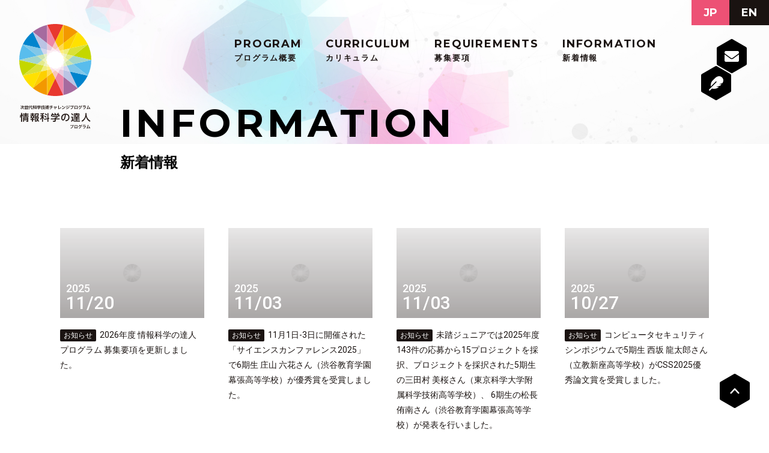

--- FILE ---
content_type: text/html
request_url: https://www.nii.ac.jp/tatsujin/information/
body_size: 22982
content:
<!DOCTYPE html>
<html lang="ja-jp" class="ja">
<head>
<!-- Google Tag Manager -->
<script>(function(w,d,s,l,i){w[l]=w[l]||[];w[l].push({'gtm.start':
new Date().getTime(),event:'gtm.js'});var f=d.getElementsByTagName(s)[0],
j=d.createElement(s),dl=l!='dataLayer'?'&l='+l:'';j.async=true;j.src=
'https://www.googletagmanager.com/gtm.js?id='+i+dl;f.parentNode.insertBefore(j,f);
})(window,document,'script','dataLayer','GTM-PDNSR5');</script>
<!-- End Google Tag Manager -->

<meta charset="utf-8">
<meta content="IE=edge,chrome=1" http-equiv="X-UA-Compatible">
<meta name="viewport" content="width=device-width, user-scalable=no">

<meta name="description" content="情報科学の達人プログラムの情報科学の達人プログラムの新着情報ページです。本プログラムでは、世界のトップクラスの数学理解、アルゴリズム理解、プログラミング・ソフトウェア開発能力等を持つ高校生・高専生に、最先端の情報学研究に触れてもらい、さらに受講生自身が日本の情報学分野のトップクラスの若手研究者と共同研究を行います。ページです。本プログラムでは、世界のトップクラスの数学理解、アルゴリズム理解、プログラミング・ソフトウェア開発能力等を持つ高校生・高専生に、最先端の情報学研究に触れてもらい、さらに受講生自身が日本の情報学分野のトップクラスの若手研究者と共同研究を行います。"　/>

<!-- og:facebook -->
<meta property="og:title" content="新着情報｜情報科学の達人プログラム - 国立情報学研究所" />
<meta property="og:site_name" content="情報科学の達人プログラム - 国立情報学研究所" />
<meta property="og:description" content="情報科学の達人プログラムの情報科学の達人プログラムの新着情報ページです。本プログラムでは、世界のトップクラスの数学理解、アルゴリズム理解、プログラミング・ソフトウェア開発能力等を持つ高校生・高専生に、最先端の情報学研究に触れてもらい、さらに受講生自身が日本の情報学分野のトップクラスの若手研究者と共同研究を行います。ページです。本プログラムでは、世界のトップクラスの数学理解、アルゴリズム理解、プログラミング・ソフトウェア開発能力等を持つ高校生・高専生に、最先端の情報学研究に触れてもらい、さらに受講生自身が日本の情報学分野のトップクラスの若手研究者と共同研究を行います。" />
<meta property="og:type" content="website" />
<meta property="og:url" content="/tatsujin/information/" />
<meta property="og:image" content="/tatsujin/assets/img/ogpimage.png" />

<!-- og:twitter -->
<meta name="twitter:card" content="summary_large_image">
<meta name="twitter:title" content="新着情報｜情報科学の達人プログラム - 国立情報学研究所">
<meta name="twitter:description" content="情報科学の達人プログラムの情報科学の達人プログラムの新着情報ページです。本プログラムでは、世界のトップクラスの数学理解、アルゴリズム理解、プログラミング・ソフトウェア開発能力等を持つ高校生・高専生に、最先端の情報学研究に触れてもらい、さらに受講生自身が日本の情報学分野のトップクラスの若手研究者と共同研究を行います。ページです。本プログラムでは、世界のトップクラスの数学理解、アルゴリズム理解、プログラミング・ソフトウェア開発能力等を持つ高校生・高専生に、最先端の情報学研究に触れてもらい、さらに受講生自身が日本の情報学分野のトップクラスの若手研究者と共同研究を行います。">
<meta name="twitter:url" content="/tatsujin/information/">
<meta name="twitter:image" content="/tatsujin/assets/img/ogpimage.png">

<title>新着情報｜情報科学の達人プログラム - 国立情報学研究所</title>

<link rel="canonical" href="/tatsujin/information/" />
<link rel="icon" href="/tatsujin/assets/img/favicon.ico">
<link rel="apple-touch-icon" href="/tatsujin/assets/img/apple-touch-icon.png" sizes="180x180">
<link rel="stylesheet" href="/tatsujin/assets/css/style.css?20210201">
  
<!-- LINE Tag Base Code --> 
<!-- Do Not Modify --> 
<script> 
(function(g,d,o){ 
g._ltq=g._ltq||[];g._lt=g._lt||function(){g._ltq.push(arguments)}; 
var h=location.protocol==='https:'?'https://d.line-scdn.net':'http://d.line-cdn.net'; 
var s=d.createElement('script');s.async=1; 
s.src=o||h+'/n/line_tag/public/release/v1/lt.js'; 
var t=d.getElementsByTagName('script')[0];t.parentNode.insertBefore(s,t); 
})(window, document); 
_lt('init', { 
customerType: 'lap',  
sharedCookieDomain: 'reg.nii.ac.jp', 
tagId: '97a87859-ea05-4e3f-8543-e57724e3dbcf' 
}); 
_lt('send', 'pv', ['97a87859-ea05-4e3f-8543-e57724e3dbcf']); 
</script> 
<noscript> 
<img height="1" width="1" style="display:none" 
src="https://tr.line.me/tag.gif?c_t=lap&t_id=97a87859-ea05-4e3f-8543-e57724e3dbcf&e=pv&noscript=1" /> 
</noscript> 
<!-- End LINE Tag Base Code -->
</head>


  
  <body>
      <!-- Google Tag Manager (noscript) -->
      <noscript><iframe src="https://www.googletagmanager.com/ns.html?id=GTM-PDNSR5"
      height="0" width="0" style="display:none;visibility:hidden"></iframe></noscript>
      <!-- End Google Tag Manager (noscript) -->

      <div id="fb-root"></div>
      <script>(function(d, s, id) {
        var js, fjs = d.getElementsByTagName(s)[0];
        if (d.getElementById(id)) return;
        js = d.createElement(s); js.id = id;
        js.src = "//connect.facebook.net/ja_JP/sdk.js#xfbml=1&version=v2.9";
        fjs.parentNode.insertBefore(js, fjs);
      }(document, 'script', 'facebook-jssdk'));
    </script>

    <header class="header">
      <a href="/tatsujin/"class="header__logo">
        <h1><img class="header__logo-img--pc" src="/tatsujin/assets/img/logo.svg" alt="情報科学の達人プログラム - 国立情報学研究所"></h1>
        <h1><img class="header__logo-img--sp" src="/tatsujin/assets/img/logo-sp.svg" alt="情報科学の達人プログラム - 国立情報学研究所"></h1>
      </a>

      <!-- ナビゲーション　-->
      <nav class="header__nav">
        <ul class="header__nav-list">
          <li class="header__list-item">
            <a href="/tatsujin/program/" class="header__item-link">
              <p class="header__item-title">PROGRAM</p>
              <p>プログラム概要</p>
            </a>
          </li>
          <li class="header__list-item">
            <a href="/tatsujin/curriculum/" class="header__item-link">
              <p class="header__item-title">CURRICULUM</p>
              <p>カリキュラム</p>
            </a>
          </li>
          <!--<li class="header__list-item">
            <a href="/tatsujin/schedule/" class="header__item-link">
              <p class="header__item-title">SCHEDULE</p>
              <p>スケジュール</p>
            </a>
          </li>-->
          <li class="header__list-item">
            <a href="/tatsujin/requirements/" class="header__item-link">
            <p class="header__item-title">REQUIREMENTS</p>
            <p>募集要項</p>
            </a>
          </li>
          <li class="header__list-item">
            <a href="/tatsujin/information/" class="header__item-link">
              <p class="header__item-title">INFORMATION</p>
              <p>新着情報</p>
            </a>
          </li>
          <li class="header__list-item-sp">
            <a class="header__sp-link header__sp-link--contact" href="https://reg.nii.ac.jp/m?f=549" target="_blank">
              <img class="header__sp-link-icon" src="/tatsujin/assets/img/ico-contact.svg">お問い合わせ
            </a>
            <a class="header__sp-link header__sp-link--cta" href="https://reg.nii.ac.jp/m?f=1806" target="_blank">
              <img class="header__sp-link-icon" src="/tatsujin/assets/img/ico-cta.svg">お申し込み
            </a>
          </li>
        </ul>
      </nav>

      <!-- ナビゲーションボタン　-->
      <div class="nav-buttons">
        <div class="nav__btn nav__btn--menu">
          <div class="nav__icon nav__icon--menu">
            <div class="nav__icon-lines">
              <span class="nav__icon-line nav__icon-line--top"></span>
              <span class="nav__icon-line nav__icon-line--bottom"></span>
            </div>
            <svg xmlns="http://www.w3.org/2000/svg" viewBox="0 0 160 182.402" class="hex"><path d="M156.536 43.01L83.464.825a7.688 7.688 0 00-6.929 0L3.464 43.01a7.685 7.685 0 00-3.464 6v84.376a7.685 7.685 0 003.464 6l73.072 42.188a7.682 7.682 0 006.929 0l73.072-42.187a7.685 7.685 0 003.464-6V49.01a7.685 7.685 0 00-3.465-6z" /></svg>
          </div>
          <p class="nav__title nav__title--top">メニュー</p>
        </div>

      <a class="nav__btn nav__btn--contact" href="https://reg.nii.ac.jp/m?f=549" target="_blank">
          <div class="nav__icon nav__icon--contact">
            <svg xmlns="http://www.w3.org/2000/svg" viewBox="0 0 160 182.402" class="hex"><path d="M156.536 43.01L83.464.825a7.688 7.688 0 00-6.929 0L3.464 43.01a7.685 7.685 0 00-3.464 6v84.376a7.685 7.685 0 003.464 6l73.072 42.188a7.682 7.682 0 006.929 0l73.072-42.187a7.685 7.685 0 003.464-6V49.01a7.685 7.685 0 00-3.465-6z" /></svg>
          </div>
          <p class="nav__title nav__title--top">お問い合わせ</p>
        </a>

        <a class="nav__btn nav__btn--cta" href="https://reg.nii.ac.jp/m?f=2162" target="_blank">
          <div class="nav__icon nav__icon--cta">
            <svg xmlns="http://www.w3.org/2000/svg" viewBox="0 0 160 182.402" class="hex"><path d="M156.536 43.01L83.464.825a7.688 7.688 0 00-6.929 0L3.464 43.01a7.685 7.685 0 00-3.464 6v84.376a7.685 7.685 0 003.464 6l73.072 42.188a7.682 7.682 0 006.929 0l73.072-42.187a7.685 7.685 0 003.464-6V49.01a7.685 7.685 0 00-3.465-6z" /></svg>
          </div>
          <p class="nav__title nav__title--bottom">お申し込み</p>
        </a>
      </div>
    <div class="nav-lang">
      <ul>
        <li>
          <span>JP</span>
        </li>
        <li>
        <a href="/tatsujin/en/">EN</a>
        </li>
      </ul>
    </div>
    </header>

  <main>
    <div class="title-area">
      <div class="title-area__textbox">
        <h2 class="title-area__title">INFORMATION</h2>
        <h3 class="title-area__subtitle">新着情報</h3>
      </div>
    </div>

    <section class="section information">
      <ul class="list-information">
        
          
          
            
            <li class="list-information__item">
              <a class="list-information__link" href="/tatsujin/information/notice/20251120/">
                <picture class="list-information__image">
                  
                    <img src="/tatsujin/assets/img/placeholder-mv.png" alt="image">
                  
                  <time class="list-information__time"><small>2025</small>11/20</time>
                </picture>
                <p class="list-information__text"><span class="list-information__tag">お知らせ</span>2026年度 情報科学の達人プログラム 募集要項を更新しました。</p>
              </a>
            </li>
            
            
          
            
            <li class="list-information__item">
              <a class="list-information__link" href="/tatsujin/information/notice/20251103/">
                <picture class="list-information__image">
                  
                    <img src="/tatsujin/assets/img/placeholder-mv.png" alt="image">
                  
                  <time class="list-information__time"><small>2025</small>11/03</time>
                </picture>
                <p class="list-information__text"><span class="list-information__tag">お知らせ</span>11月1日-3日に開催された「サイエンスカンファレンス2025」で6期生 庄山 六花さん（渋谷教育学園幕張高等学校）が優秀賞を受賞しました。</p>
              </a>
            </li>
            
            
          
            
            <li class="list-information__item">
              <a class="list-information__link" href="/tatsujin/information/notice/20251103-2/">
                <picture class="list-information__image">
                  
                    <img src="/tatsujin/assets/img/placeholder-mv.png" alt="image">
                  
                  <time class="list-information__time"><small>2025</small>11/03</time>
                </picture>
                <p class="list-information__text"><span class="list-information__tag">お知らせ</span>未踏ジュニアでは2025年度143件の応募から15プロジェクトを採択、プロジェクトを採択された5期生の三田村 美桜さん（東京科学⼤学附属科学技術⾼等学校）、 6期生の松長 侑南さん（渋谷教育学園幕張高等学校）が発表を行いました。</p>
              </a>
            </li>
            
            
          
            
            <li class="list-information__item">
              <a class="list-information__link" href="/tatsujin/information/notice/20251027/">
                <picture class="list-information__image">
                  
                    <img src="/tatsujin/assets/img/placeholder-mv.png" alt="image">
                  
                  <time class="list-information__time"><small>2025</small>10/27</time>
                </picture>
                <p class="list-information__text"><span class="list-information__tag">お知らせ</span>コンピュータセキュリティシンポジウムで5期生 西坂 龍太郎さん（立教新座高等学校）がCSS2025優秀論文賞を受賞しました。</p>
              </a>
            </li>
            
            
          
            
            <li class="list-information__item">
              <a class="list-information__link" href="/tatsujin/information/notice/20251024-2/">
                <picture class="list-information__image">
                  
                    <img src="/tatsujin/2025/11/20251024_1.jpg">
                  
                  <time class="list-information__time"><small>2025</small>10/24</time>
                </picture>
                <p class="list-information__text"><span class="list-information__tag">お知らせ</span>2025年8月29日 大阪大学研究室訪問（6期生）</p>
              </a>
            </li>
            
            
          
            
            <li class="list-information__item">
              <a class="list-information__link" href="/tatsujin/information/notice/20251024-1/">
                <picture class="list-information__image">
                  
                    <img src="/tatsujin/2025/11/IMG_20251024_1.jpg">
                  
                  <time class="list-information__time"><small>2025</small>10/24</time>
                </picture>
                <p class="list-information__text"><span class="list-information__tag">お知らせ</span>2025年8月8日 東京大学研究室訪問（6期生）</p>
              </a>
            </li>
            
            
          
            
            <li class="list-information__item">
              <a class="list-information__link" href="/tatsujin/information/notice/20251012/">
                <picture class="list-information__image">
                  
                    <img src="/tatsujin/assets/img/placeholder-mv.png" alt="image">
                  
                  <time class="list-information__time"><small>2025</small>10/12</time>
                </picture>
                <p class="list-information__text"><span class="list-information__tag">お知らせ</span>5期生の長谷川隼也さん（八戸工業高等専門学校）が高専プロコンの競技部門で優勝しました。</p>
              </a>
            </li>
            
            
          
            
            <li class="list-information__item">
              <a class="list-information__link" href="/tatsujin/information/notice/20250918/">
                <picture class="list-information__image">
                  
                    <img src="/tatsujin/assets/img/placeholder-mv.png" alt="image">
                  
                  <time class="list-information__time"><small>2025</small>09/18</time>
                </picture>
                <p class="list-information__text"><span class="list-information__tag">お知らせ</span>1期生米田寛峻さんが2025年度ACT-X「次世代 AI を築く数理・情報科学の革新」に採択されました。</p>
              </a>
            </li>
            
            
      </ul>

      
        
            <nav class="pagination-information">
              <ul class="pagination-information__list">
              
        
        
            <li class="pagination-information__item"><p class="pagination-information__link -is-active">1</p></li>
        
        
      
        
        
            <li class="pagination-information__item"><a class="pagination-information__link" href="/tatsujin/information/index_2.html">2</a></li>
        
        
      
        
        
            <li class="pagination-information__item"><a class="pagination-information__link" href="/tatsujin/information/index_3.html">3</a></li>
        
        
      
        
        
            <li class="pagination-information__item"><a class="pagination-information__link" href="/tatsujin/information/index_4.html">4</a></li>
        
        
      
        
        
            <li class="pagination-information__item"><a class="pagination-information__link" href="/tatsujin/information/index_5.html">5</a></li>
        
        
      
        
        
            <li class="pagination-information__item"><a class="pagination-information__link" href="/tatsujin/information/index_6.html">6</a></li>
        
        
      
        
        
            <li class="pagination-information__item"><a class="pagination-information__link" href="/tatsujin/information/index_7.html">7</a></li>
        
        
      
        
        
            <li class="pagination-information__item"><a class="pagination-information__link" href="/tatsujin/information/index_8.html">8</a></li>
        
        
      
        
        
            <li class="pagination-information__item"><a class="pagination-information__link" href="/tatsujin/information/index_9.html">9</a></li>
        
        
      
        
        
            <li class="pagination-information__item"><a class="pagination-information__link" href="/tatsujin/information/index_10.html">10</a></li>
        
        
      
        
        
            <li class="pagination-information__item"><a class="pagination-information__link" href="/tatsujin/information/index_11.html">11</a></li>
        
        
            <li class="pagination-information__item"><a class="pagination-information__link -is-next" href="/tatsujin/information/index_11.html"></a></li>
            </ul></nav>
        
      

    </section>
  </main>
<!-- [フッター] -->
    <footer class="footer">
      <div class="footer__related-links">
        <a href="https://www.nii.ac.jp/" class="related-links__logo" target="_blank"><img src="/tatsujin/assets/img/logo_nii.svg" alt="国立情報学研究所 / National Institute of Informatics" width="300" height="80"></a>
        <a href="https://www.ipsj.or.jp/" class="related-links__logo" target="_blank"><img src="/tatsujin/assets/img/logo_ips.svg" alt="情報処理学会" width="300" height="80"></a>
        <a href="https://www.ioi-jp.org/" class="related-links__logo" target="_blank"><img src="/tatsujin/assets/img/logo_joi.png" alt="日本情報オリンピック" width="300" height="80"></a>
      </div>

      <div class="footer__info">

        <div class="breadcrumbs">
          <a href="/tatsujin/">情報科学の達人TOP</a>
          <a href=""> / 新着情報</a>
        </div>

        <!--　お知らせ　-->
        
          <a class="news-area news-area--footer" href="/tatsujin/information/notice/20251120/">
            <div class="news">
              <p class="news__category">お知らせ</p>
              <p class="news__sum">2025.11.20 2026年度 情報科学の達人プログラム 募集要項を更新しました。</p>
            </div>
          </a>
        
          <a class="news-area news-area--footer" href="/tatsujin/information/notice/20251103/">
            <div class="news">
              <p class="news__category">お知らせ</p>
              <p class="news__sum">2025.11.03 11月1日-3日に開催された「サイエンスカンファレンス2025」で6期生 庄山 六花さん（渋谷教育学園幕張高等学校）が優秀賞を受賞しました。</p>
            </div>
          </a>
        
          <a class="news-area news-area--footer" href="/tatsujin/information/notice/20251103-2/">
            <div class="news">
              <p class="news__category">お知らせ</p>
              <p class="news__sum">2025.11.03 未踏ジュニアでは2025年度143件の応募から15プロジェクトを採択、プロジェクトを採択された5期生の三田村 美桜さん（東京科学⼤学附属科学技術⾼等学校）、 6期生の松長 侑南さん（渋谷教育学園幕張高等学校）が発表を行いました。</p>
            </div>
          </a>
        
        <!--　/お知らせ　-->

        <p class="address">
          ※ サイト内に掲載している写真は一部イメージです<br>
          大学共同利用機関法人 情報・システム研究機構<br>
          国立情報学研究所<br class="hide-pc">〒101-8430 東京都千代田区一ツ橋2-1-2<br>
          Copyright© National Institute of Informatics
        </p>

        <div class="sns">
        
        </div>
      <a data-scroll href="#" class="sns__icon sns__icon--top">
            <svg xmlns="http://www.w3.org/2000/svg" viewBox="0 0 160 182.402" class="hex"><path d="M156.536 43.01L83.464.825a7.688 7.688 0 00-6.929 0L3.464 43.01a7.685 7.685 0 00-3.464 6v84.376a7.685 7.685 0 003.464 6l73.072 42.188a7.682 7.682 0 006.929 0l73.072-42.187a7.685 7.685 0 003.464-6V49.01a7.685 7.685 0 00-3.465-6z" /></svg>
          </a>
      </div>
    </footer>
    <script src="/tatsujin/assets/js/index.js"></script>
    <script src="https://cdnjs.cloudflare.com/ajax/libs/object-fit-images/3.2.3/ofi.js"></script>
    <script>objectFitImages();</script>
    <script src="/tatsujin/assets/js/smooth-scroll.polyfills.min.js"></script>
    <script>
      var scroll = new SmoothScroll('a[href*="#"]', {
        easing: 'easeOutCubic'
      });
    </script>
  </body>
</html>


--- FILE ---
content_type: text/css
request_url: https://www.nii.ac.jp/tatsujin/assets/css/style.css?20210201
body_size: 101630
content:
/*!
 * Font Awesome Free 5.12.1 by @fontawesome - https://fontawesome.com
 * License - https://fontawesome.com/license/free (Icons: CC BY 4.0, Fonts: SIL OFL 1.1, Code: MIT License)
 */@import url("https://fonts.googleapis.com/css?family=Montserrat:400,700|Noto+Sans:400,500,700|Roboto:400,500,700,900+JP&display=swap");.fa,.fas,.nav__icon--contact,.nav__icon--cta,.breadcrumbs:before,.how-to__btn:after,.related-files__btn:after,.far,.fal,.fad,.fab,.sns__icon,.aside-information__sns:after{-moz-osx-font-smoothing:grayscale;-webkit-font-smoothing:antialiased;display:inline-block;font-style:normal;font-variant:normal;text-rendering:auto;line-height:1}.nav__icon--contact,.nav__icon--cta,.breadcrumbs:before,.sns__icon,.how-to__btn:after,.related-files__btn:after,.aside-information__sns:after{-webkit-font-smoothing:antialiased;-moz-osx-font-smoothing:grayscale;display:inline-block;font-style:normal;font-variant:normal;font-weight:normal;line-height:1}.fa-lg{font-size:1.33333em;line-height:.75em;vertical-align:-.0667em}.fa-xs{font-size:.75em}.fa-sm{font-size:.875em}.fa-1x{font-size:1em}.fa-2x{font-size:2em}.fa-3x{font-size:3em}.fa-4x{font-size:4em}.fa-5x{font-size:5em}.fa-6x{font-size:6em}.fa-7x{font-size:7em}.fa-8x{font-size:8em}.fa-9x{font-size:9em}.fa-10x{font-size:10em}.fa-fw{text-align:center;width:1.25em}.fa-ul{list-style-type:none;margin-left:2.5em;padding-left:0}.fa-ul>li{position:relative}.fa-li{left:-2em;position:absolute;text-align:center;width:2em;line-height:inherit}.fa-border{border:solid 0.08em #eee;border-radius:.1em;padding:.2em .25em .15em}.fa-pull-left{float:left}.fa-pull-right{float:right}.fa.fa-pull-left,.fas.fa-pull-left,.fa-pull-left.nav__icon--contact,.fa-pull-left.nav__icon--cta,.fa-pull-left.breadcrumbs:before,.fa-pull-left.how-to__btn:after,.fa-pull-left.related-files__btn:after,.far.fa-pull-left,.fal.fa-pull-left,.fab.fa-pull-left,.fa-pull-left.sns__icon,.fa-pull-left.aside-information__sns:after{margin-right:.3em}.fa.fa-pull-right,.fas.fa-pull-right,.fa-pull-right.nav__icon--contact,.fa-pull-right.nav__icon--cta,.fa-pull-right.breadcrumbs:before,.fa-pull-right.how-to__btn:after,.fa-pull-right.related-files__btn:after,.far.fa-pull-right,.fal.fa-pull-right,.fab.fa-pull-right,.fa-pull-right.sns__icon,.fa-pull-right.aside-information__sns:after{margin-left:.3em}.fa-rotate-90{-ms-filter:"progid:DXImageTransform.Microsoft.BasicImage(rotation=1)";transform:rotate(90deg)}.fa-rotate-180{-ms-filter:"progid:DXImageTransform.Microsoft.BasicImage(rotation=2)";transform:rotate(180deg)}.fa-rotate-270{-ms-filter:"progid:DXImageTransform.Microsoft.BasicImage(rotation=3)";transform:rotate(270deg)}.fa-flip-horizontal{-ms-filter:"progid:DXImageTransform.Microsoft.BasicImage(rotation=0, mirror=1)";transform:scale(-1, 1)}.fa-flip-vertical{-ms-filter:"progid:DXImageTransform.Microsoft.BasicImage(rotation=2, mirror=1)";transform:scale(1, -1)}.fa-flip-both,.fa-flip-horizontal.fa-flip-vertical{-ms-filter:"progid:DXImageTransform.Microsoft.BasicImage(rotation=2, mirror=1)";transform:scale(-1, -1)}:root .fa-rotate-90,:root .fa-rotate-180,:root .fa-rotate-270,:root .fa-flip-horizontal,:root .fa-flip-vertical,:root .fa-flip-both{-webkit-filter:none;filter:none}.fa-stack{display:inline-block;height:2em;line-height:2em;position:relative;vertical-align:middle;width:2.5em}.fa-stack-1x,.fa-stack-2x{left:0;position:absolute;text-align:center;width:100%}.fa-stack-1x{line-height:inherit}.fa-stack-2x{font-size:2em}.fa-inverse{color:#fff}.fa-500px:before{content:"\f26e"}.fa-accessible-icon:before{content:"\f368"}.fa-accusoft:before{content:"\f369"}.fa-acquisitions-incorporated:before{content:"\f6af"}.fa-ad:before{content:"\f641"}.fa-address-book:before{content:"\f2b9"}.fa-address-card:before{content:"\f2bb"}.fa-adjust:before{content:"\f042"}.fa-adn:before{content:"\f170"}.fa-adobe:before{content:"\f778"}.fa-adversal:before{content:"\f36a"}.fa-affiliatetheme:before{content:"\f36b"}.fa-air-freshener:before{content:"\f5d0"}.fa-airbnb:before{content:"\f834"}.fa-algolia:before{content:"\f36c"}.fa-align-center:before{content:"\f037"}.fa-align-justify:before{content:"\f039"}.fa-align-left:before{content:"\f036"}.fa-align-right:before{content:"\f038"}.fa-alipay:before{content:"\f642"}.fa-allergies:before{content:"\f461"}.fa-amazon:before{content:"\f270"}.fa-amazon-pay:before{content:"\f42c"}.fa-ambulance:before{content:"\f0f9"}.fa-american-sign-language-interpreting:before{content:"\f2a3"}.fa-amilia:before{content:"\f36d"}.fa-anchor:before{content:"\f13d"}.fa-android:before{content:"\f17b"}.fa-angellist:before{content:"\f209"}.fa-angle-double-down:before{content:"\f103"}.fa-angle-double-left:before{content:"\f100"}.fa-angle-double-right:before{content:"\f101"}.fa-angle-double-up:before{content:"\f102"}.fa-angle-down:before{content:"\f107"}.fa-angle-left:before{content:"\f104"}.fa-angle-right:before{content:"\f105"}.fa-angle-up:before{content:"\f106"}.fa-angry:before{content:"\f556"}.fa-angrycreative:before{content:"\f36e"}.fa-angular:before{content:"\f420"}.fa-ankh:before{content:"\f644"}.fa-app-store:before{content:"\f36f"}.fa-app-store-ios:before{content:"\f370"}.fa-apper:before{content:"\f371"}.fa-apple:before{content:"\f179"}.fa-apple-alt:before{content:"\f5d1"}.fa-apple-pay:before{content:"\f415"}.fa-archive:before{content:"\f187"}.fa-archway:before{content:"\f557"}.fa-arrow-alt-circle-down:before{content:"\f358"}.fa-arrow-alt-circle-left:before{content:"\f359"}.fa-arrow-alt-circle-right:before{content:"\f35a"}.fa-arrow-alt-circle-up:before{content:"\f35b"}.fa-arrow-circle-down:before{content:"\f0ab"}.fa-arrow-circle-left:before{content:"\f0a8"}.fa-arrow-circle-right:before{content:"\f0a9"}.fa-arrow-circle-up:before{content:"\f0aa"}.fa-arrow-down:before{content:"\f063"}.fa-arrow-left:before{content:"\f060"}.fa-arrow-right:before{content:"\f061"}.fa-arrow-up:before{content:"\f062"}.fa-arrows-alt:before{content:"\f0b2"}.fa-arrows-alt-h:before{content:"\f337"}.fa-arrows-alt-v:before{content:"\f338"}.fa-artstation:before{content:"\f77a"}.fa-assistive-listening-systems:before{content:"\f2a2"}.fa-asterisk:before{content:"\f069"}.fa-asymmetrik:before{content:"\f372"}.fa-at:before{content:"\f1fa"}.fa-atlas:before{content:"\f558"}.fa-atlassian:before{content:"\f77b"}.fa-atom:before{content:"\f5d2"}.fa-audible:before{content:"\f373"}.fa-audio-description:before{content:"\f29e"}.fa-autoprefixer:before{content:"\f41c"}.fa-avianex:before{content:"\f374"}.fa-aviato:before{content:"\f421"}.fa-award:before{content:"\f559"}.fa-aws:before{content:"\f375"}.fa-baby:before{content:"\f77c"}.fa-baby-carriage:before{content:"\f77d"}.fa-backspace:before{content:"\f55a"}.fa-backward:before{content:"\f04a"}.fa-bacon:before{content:"\f7e5"}.fa-bahai:before{content:"\f666"}.fa-balance-scale:before{content:"\f24e"}.fa-balance-scale-left:before{content:"\f515"}.fa-balance-scale-right:before{content:"\f516"}.fa-ban:before{content:"\f05e"}.fa-band-aid:before{content:"\f462"}.fa-bandcamp:before{content:"\f2d5"}.fa-barcode:before{content:"\f02a"}.fa-bars:before{content:"\f0c9"}.fa-baseball-ball:before{content:"\f433"}.fa-basketball-ball:before{content:"\f434"}.fa-bath:before{content:"\f2cd"}.fa-battery-empty:before{content:"\f244"}.fa-battery-full:before{content:"\f240"}.fa-battery-half:before{content:"\f242"}.fa-battery-quarter:before{content:"\f243"}.fa-battery-three-quarters:before{content:"\f241"}.fa-battle-net:before{content:"\f835"}.fa-bed:before{content:"\f236"}.fa-beer:before{content:"\f0fc"}.fa-behance:before{content:"\f1b4"}.fa-behance-square:before{content:"\f1b5"}.fa-bell:before{content:"\f0f3"}.fa-bell-slash:before{content:"\f1f6"}.fa-bezier-curve:before{content:"\f55b"}.fa-bible:before{content:"\f647"}.fa-bicycle:before{content:"\f206"}.fa-biking:before{content:"\f84a"}.fa-bimobject:before{content:"\f378"}.fa-binoculars:before{content:"\f1e5"}.fa-biohazard:before{content:"\f780"}.fa-birthday-cake:before{content:"\f1fd"}.fa-bitbucket:before{content:"\f171"}.fa-bitcoin:before{content:"\f379"}.fa-bity:before{content:"\f37a"}.fa-black-tie:before{content:"\f27e"}.fa-blackberry:before{content:"\f37b"}.fa-blender:before{content:"\f517"}.fa-blender-phone:before{content:"\f6b6"}.fa-blind:before{content:"\f29d"}.fa-blog:before{content:"\f781"}.fa-blogger:before{content:"\f37c"}.fa-blogger-b:before{content:"\f37d"}.fa-bluetooth:before{content:"\f293"}.fa-bluetooth-b:before{content:"\f294"}.fa-bold:before{content:"\f032"}.fa-bolt:before{content:"\f0e7"}.fa-bomb:before{content:"\f1e2"}.fa-bone:before{content:"\f5d7"}.fa-bong:before{content:"\f55c"}.fa-book:before{content:"\f02d"}.fa-book-dead:before{content:"\f6b7"}.fa-book-medical:before{content:"\f7e6"}.fa-book-open:before{content:"\f518"}.fa-book-reader:before{content:"\f5da"}.fa-bookmark:before{content:"\f02e"}.fa-bootstrap:before{content:"\f836"}.fa-border-all:before{content:"\f84c"}.fa-border-none:before{content:"\f850"}.fa-border-style:before{content:"\f853"}.fa-bowling-ball:before{content:"\f436"}.fa-box:before{content:"\f466"}.fa-box-open:before{content:"\f49e"}.fa-boxes:before{content:"\f468"}.fa-braille:before{content:"\f2a1"}.fa-brain:before{content:"\f5dc"}.fa-bread-slice:before{content:"\f7ec"}.fa-briefcase:before{content:"\f0b1"}.fa-briefcase-medical:before{content:"\f469"}.fa-broadcast-tower:before{content:"\f519"}.fa-broom:before{content:"\f51a"}.fa-brush:before{content:"\f55d"}.fa-btc:before{content:"\f15a"}.fa-buffer:before{content:"\f837"}.fa-bug:before{content:"\f188"}.fa-building:before{content:"\f1ad"}.fa-bullhorn:before{content:"\f0a1"}.fa-bullseye:before{content:"\f140"}.fa-burn:before{content:"\f46a"}.fa-buromobelexperte:before{content:"\f37f"}.fa-bus:before{content:"\f207"}.fa-bus-alt:before{content:"\f55e"}.fa-business-time:before{content:"\f64a"}.fa-buy-n-large:before{content:"\f8a6"}.fa-buysellads:before{content:"\f20d"}.fa-calculator:before{content:"\f1ec"}.fa-calendar:before{content:"\f133"}.fa-calendar-alt:before{content:"\f073"}.fa-calendar-check:before{content:"\f274"}.fa-calendar-day:before{content:"\f783"}.fa-calendar-minus:before{content:"\f272"}.fa-calendar-plus:before{content:"\f271"}.fa-calendar-times:before{content:"\f273"}.fa-calendar-week:before{content:"\f784"}.fa-camera:before{content:"\f030"}.fa-camera-retro:before{content:"\f083"}.fa-campground:before{content:"\f6bb"}.fa-canadian-maple-leaf:before{content:"\f785"}.fa-candy-cane:before{content:"\f786"}.fa-cannabis:before{content:"\f55f"}.fa-capsules:before{content:"\f46b"}.fa-car:before{content:"\f1b9"}.fa-car-alt:before{content:"\f5de"}.fa-car-battery:before{content:"\f5df"}.fa-car-crash:before{content:"\f5e1"}.fa-car-side:before{content:"\f5e4"}.fa-caravan:before{content:"\f8ff"}.fa-caret-down:before{content:"\f0d7"}.fa-caret-left:before{content:"\f0d9"}.fa-caret-right:before{content:"\f0da"}.fa-caret-square-down:before{content:"\f150"}.fa-caret-square-left:before{content:"\f191"}.fa-caret-square-right:before{content:"\f152"}.fa-caret-square-up:before{content:"\f151"}.fa-caret-up:before{content:"\f0d8"}.fa-carrot:before{content:"\f787"}.fa-cart-arrow-down:before{content:"\f218"}.fa-cart-plus:before{content:"\f217"}.fa-cash-register:before{content:"\f788"}.fa-cat:before{content:"\f6be"}.fa-cc-amazon-pay:before{content:"\f42d"}.fa-cc-amex:before{content:"\f1f3"}.fa-cc-apple-pay:before{content:"\f416"}.fa-cc-diners-club:before{content:"\f24c"}.fa-cc-discover:before{content:"\f1f2"}.fa-cc-jcb:before{content:"\f24b"}.fa-cc-mastercard:before{content:"\f1f1"}.fa-cc-paypal:before{content:"\f1f4"}.fa-cc-stripe:before{content:"\f1f5"}.fa-cc-visa:before{content:"\f1f0"}.fa-centercode:before{content:"\f380"}.fa-centos:before{content:"\f789"}.fa-certificate:before{content:"\f0a3"}.fa-chair:before{content:"\f6c0"}.fa-chalkboard:before{content:"\f51b"}.fa-chalkboard-teacher:before{content:"\f51c"}.fa-charging-station:before{content:"\f5e7"}.fa-chart-area:before{content:"\f1fe"}.fa-chart-bar:before{content:"\f080"}.fa-chart-line:before{content:"\f201"}.fa-chart-pie:before{content:"\f200"}.fa-check:before{content:"\f00c"}.fa-check-circle:before{content:"\f058"}.fa-check-double:before{content:"\f560"}.fa-check-square:before{content:"\f14a"}.fa-cheese:before{content:"\f7ef"}.fa-chess:before{content:"\f439"}.fa-chess-bishop:before{content:"\f43a"}.fa-chess-board:before{content:"\f43c"}.fa-chess-king:before{content:"\f43f"}.fa-chess-knight:before{content:"\f441"}.fa-chess-pawn:before{content:"\f443"}.fa-chess-queen:before{content:"\f445"}.fa-chess-rook:before{content:"\f447"}.fa-chevron-circle-down:before{content:"\f13a"}.fa-chevron-circle-left:before{content:"\f137"}.fa-chevron-circle-right:before{content:"\f138"}.fa-chevron-circle-up:before{content:"\f139"}.fa-chevron-down:before{content:"\f078"}.fa-chevron-left:before{content:"\f053"}.fa-chevron-right:before{content:"\f054"}.fa-chevron-up:before{content:"\f077"}.fa-child:before{content:"\f1ae"}.fa-chrome:before{content:"\f268"}.fa-chromecast:before{content:"\f838"}.fa-church:before{content:"\f51d"}.fa-circle:before{content:"\f111"}.fa-circle-notch:before{content:"\f1ce"}.fa-city:before{content:"\f64f"}.fa-clinic-medical:before{content:"\f7f2"}.fa-clipboard:before{content:"\f328"}.fa-clipboard-check:before{content:"\f46c"}.fa-clipboard-list:before{content:"\f46d"}.fa-clock:before{content:"\f017"}.fa-clone:before{content:"\f24d"}.fa-closed-captioning:before{content:"\f20a"}.fa-cloud:before{content:"\f0c2"}.fa-cloud-download-alt:before{content:"\f381"}.fa-cloud-meatball:before{content:"\f73b"}.fa-cloud-moon:before{content:"\f6c3"}.fa-cloud-moon-rain:before{content:"\f73c"}.fa-cloud-rain:before{content:"\f73d"}.fa-cloud-showers-heavy:before{content:"\f740"}.fa-cloud-sun:before{content:"\f6c4"}.fa-cloud-sun-rain:before{content:"\f743"}.fa-cloud-upload-alt:before{content:"\f382"}.fa-cloudscale:before{content:"\f383"}.fa-cloudsmith:before{content:"\f384"}.fa-cloudversify:before{content:"\f385"}.fa-cocktail:before{content:"\f561"}.fa-code:before{content:"\f121"}.fa-code-branch:before{content:"\f126"}.fa-codepen:before{content:"\f1cb"}.fa-codiepie:before{content:"\f284"}.fa-coffee:before{content:"\f0f4"}.fa-cog:before{content:"\f013"}.fa-cogs:before{content:"\f085"}.fa-coins:before{content:"\f51e"}.fa-columns:before{content:"\f0db"}.fa-comment:before{content:"\f075"}.fa-comment-alt:before{content:"\f27a"}.fa-comment-dollar:before{content:"\f651"}.fa-comment-dots:before{content:"\f4ad"}.fa-comment-medical:before{content:"\f7f5"}.fa-comment-slash:before{content:"\f4b3"}.fa-comments:before{content:"\f086"}.fa-comments-dollar:before{content:"\f653"}.fa-compact-disc:before{content:"\f51f"}.fa-compass:before{content:"\f14e"}.fa-compress:before{content:"\f066"}.fa-compress-alt:before{content:"\f422"}.fa-compress-arrows-alt:before{content:"\f78c"}.fa-concierge-bell:before{content:"\f562"}.fa-confluence:before{content:"\f78d"}.fa-connectdevelop:before{content:"\f20e"}.fa-contao:before{content:"\f26d"}.fa-cookie:before{content:"\f563"}.fa-cookie-bite:before{content:"\f564"}.fa-copy:before{content:"\f0c5"}.fa-copyright:before{content:"\f1f9"}.fa-cotton-bureau:before{content:"\f89e"}.fa-couch:before{content:"\f4b8"}.fa-cpanel:before{content:"\f388"}.fa-creative-commons:before{content:"\f25e"}.fa-creative-commons-by:before{content:"\f4e7"}.fa-creative-commons-nc:before{content:"\f4e8"}.fa-creative-commons-nc-eu:before{content:"\f4e9"}.fa-creative-commons-nc-jp:before{content:"\f4ea"}.fa-creative-commons-nd:before{content:"\f4eb"}.fa-creative-commons-pd:before{content:"\f4ec"}.fa-creative-commons-pd-alt:before{content:"\f4ed"}.fa-creative-commons-remix:before{content:"\f4ee"}.fa-creative-commons-sa:before{content:"\f4ef"}.fa-creative-commons-sampling:before{content:"\f4f0"}.fa-creative-commons-sampling-plus:before{content:"\f4f1"}.fa-creative-commons-share:before{content:"\f4f2"}.fa-creative-commons-zero:before{content:"\f4f3"}.fa-credit-card:before{content:"\f09d"}.fa-critical-role:before{content:"\f6c9"}.fa-crop:before{content:"\f125"}.fa-crop-alt:before{content:"\f565"}.fa-cross:before{content:"\f654"}.fa-crosshairs:before{content:"\f05b"}.fa-crow:before{content:"\f520"}.fa-crown:before{content:"\f521"}.fa-crutch:before{content:"\f7f7"}.fa-css3:before{content:"\f13c"}.fa-css3-alt:before{content:"\f38b"}.fa-cube:before{content:"\f1b2"}.fa-cubes:before{content:"\f1b3"}.fa-cut:before{content:"\f0c4"}.fa-cuttlefish:before{content:"\f38c"}.fa-d-and-d:before{content:"\f38d"}.fa-d-and-d-beyond:before{content:"\f6ca"}.fa-dailymotion:before{content:"\f952"}.fa-dashcube:before{content:"\f210"}.fa-database:before{content:"\f1c0"}.fa-deaf:before{content:"\f2a4"}.fa-delicious:before{content:"\f1a5"}.fa-democrat:before{content:"\f747"}.fa-deploydog:before{content:"\f38e"}.fa-deskpro:before{content:"\f38f"}.fa-desktop:before{content:"\f108"}.fa-dev:before{content:"\f6cc"}.fa-deviantart:before{content:"\f1bd"}.fa-dharmachakra:before{content:"\f655"}.fa-dhl:before{content:"\f790"}.fa-diagnoses:before{content:"\f470"}.fa-diaspora:before{content:"\f791"}.fa-dice:before{content:"\f522"}.fa-dice-d20:before{content:"\f6cf"}.fa-dice-d6:before{content:"\f6d1"}.fa-dice-five:before{content:"\f523"}.fa-dice-four:before{content:"\f524"}.fa-dice-one:before{content:"\f525"}.fa-dice-six:before{content:"\f526"}.fa-dice-three:before{content:"\f527"}.fa-dice-two:before{content:"\f528"}.fa-digg:before{content:"\f1a6"}.fa-digital-ocean:before{content:"\f391"}.fa-digital-tachograph:before{content:"\f566"}.fa-directions:before{content:"\f5eb"}.fa-discord:before{content:"\f392"}.fa-discourse:before{content:"\f393"}.fa-divide:before{content:"\f529"}.fa-dizzy:before{content:"\f567"}.fa-dna:before{content:"\f471"}.fa-dochub:before{content:"\f394"}.fa-docker:before{content:"\f395"}.fa-dog:before{content:"\f6d3"}.fa-dollar-sign:before{content:"\f155"}.fa-dolly:before{content:"\f472"}.fa-dolly-flatbed:before{content:"\f474"}.fa-donate:before{content:"\f4b9"}.fa-door-closed:before{content:"\f52a"}.fa-door-open:before{content:"\f52b"}.fa-dot-circle:before{content:"\f192"}.fa-dove:before{content:"\f4ba"}.fa-download:before{content:"\f019"}.fa-draft2digital:before{content:"\f396"}.fa-drafting-compass:before{content:"\f568"}.fa-dragon:before{content:"\f6d5"}.fa-draw-polygon:before{content:"\f5ee"}.fa-dribbble:before{content:"\f17d"}.fa-dribbble-square:before{content:"\f397"}.fa-dropbox:before{content:"\f16b"}.fa-drum:before{content:"\f569"}.fa-drum-steelpan:before{content:"\f56a"}.fa-drumstick-bite:before{content:"\f6d7"}.fa-drupal:before{content:"\f1a9"}.fa-dumbbell:before{content:"\f44b"}.fa-dumpster:before{content:"\f793"}.fa-dumpster-fire:before{content:"\f794"}.fa-dungeon:before{content:"\f6d9"}.fa-dyalog:before{content:"\f399"}.fa-earlybirds:before{content:"\f39a"}.fa-ebay:before{content:"\f4f4"}.fa-edge:before{content:"\f282"}.fa-edit:before{content:"\f044"}.fa-egg:before{content:"\f7fb"}.fa-eject:before{content:"\f052"}.fa-elementor:before{content:"\f430"}.fa-ellipsis-h:before{content:"\f141"}.fa-ellipsis-v:before{content:"\f142"}.fa-ello:before{content:"\f5f1"}.fa-ember:before{content:"\f423"}.fa-empire:before{content:"\f1d1"}.fa-envelope:before{content:"\f0e0"}.fa-envelope-open:before{content:"\f2b6"}.fa-envelope-open-text:before{content:"\f658"}.fa-envelope-square:before{content:"\f199"}.fa-envira:before{content:"\f299"}.fa-equals:before{content:"\f52c"}.fa-eraser:before{content:"\f12d"}.fa-erlang:before{content:"\f39d"}.fa-ethereum:before{content:"\f42e"}.fa-ethernet:before{content:"\f796"}.fa-etsy:before{content:"\f2d7"}.fa-euro-sign:before{content:"\f153"}.fa-evernote:before{content:"\f839"}.fa-exchange-alt:before{content:"\f362"}.fa-exclamation:before{content:"\f12a"}.fa-exclamation-circle:before{content:"\f06a"}.fa-exclamation-triangle:before{content:"\f071"}.fa-expand:before{content:"\f065"}.fa-expand-alt:before{content:"\f424"}.fa-expand-arrows-alt:before{content:"\f31e"}.fa-expeditedssl:before{content:"\f23e"}.fa-external-link-alt:before{content:"\f35d"}.fa-external-link-square-alt:before{content:"\f360"}.fa-eye:before{content:"\f06e"}.fa-eye-dropper:before{content:"\f1fb"}.fa-eye-slash:before{content:"\f070"}.fa-facebook:before{content:"\f09a"}.fa-facebook-f:before{content:"\f39e"}.fa-facebook-messenger:before{content:"\f39f"}.fa-facebook-square:before{content:"\f082"}.fa-fan:before{content:"\f863"}.fa-fantasy-flight-games:before{content:"\f6dc"}.fa-fast-backward:before{content:"\f049"}.fa-fast-forward:before{content:"\f050"}.fa-fax:before{content:"\f1ac"}.fa-feather:before{content:"\f52d"}.fa-feather-alt:before{content:"\f56b"}.fa-fedex:before{content:"\f797"}.fa-fedora:before{content:"\f798"}.fa-female:before{content:"\f182"}.fa-fighter-jet:before{content:"\f0fb"}.fa-figma:before{content:"\f799"}.fa-file:before{content:"\f15b"}.fa-file-alt:before{content:"\f15c"}.fa-file-archive:before{content:"\f1c6"}.fa-file-audio:before{content:"\f1c7"}.fa-file-code:before{content:"\f1c9"}.fa-file-contract:before{content:"\f56c"}.fa-file-csv:before{content:"\f6dd"}.fa-file-download:before{content:"\f56d"}.fa-file-excel:before{content:"\f1c3"}.fa-file-export:before{content:"\f56e"}.fa-file-image:before{content:"\f1c5"}.fa-file-import:before{content:"\f56f"}.fa-file-invoice:before{content:"\f570"}.fa-file-invoice-dollar:before{content:"\f571"}.fa-file-medical:before{content:"\f477"}.fa-file-medical-alt:before{content:"\f478"}.fa-file-pdf:before{content:"\f1c1"}.fa-file-powerpoint:before{content:"\f1c4"}.fa-file-prescription:before{content:"\f572"}.fa-file-signature:before{content:"\f573"}.fa-file-upload:before{content:"\f574"}.fa-file-video:before{content:"\f1c8"}.fa-file-word:before{content:"\f1c2"}.fa-fill:before{content:"\f575"}.fa-fill-drip:before{content:"\f576"}.fa-film:before{content:"\f008"}.fa-filter:before{content:"\f0b0"}.fa-fingerprint:before{content:"\f577"}.fa-fire:before{content:"\f06d"}.fa-fire-alt:before{content:"\f7e4"}.fa-fire-extinguisher:before{content:"\f134"}.fa-firefox:before{content:"\f269"}.fa-firefox-browser:before{content:"\f907"}.fa-first-aid:before{content:"\f479"}.fa-first-order:before{content:"\f2b0"}.fa-first-order-alt:before{content:"\f50a"}.fa-firstdraft:before{content:"\f3a1"}.fa-fish:before{content:"\f578"}.fa-fist-raised:before{content:"\f6de"}.fa-flag:before{content:"\f024"}.fa-flag-checkered:before{content:"\f11e"}.fa-flag-usa:before{content:"\f74d"}.fa-flask:before{content:"\f0c3"}.fa-flickr:before{content:"\f16e"}.fa-flipboard:before{content:"\f44d"}.fa-flushed:before{content:"\f579"}.fa-fly:before{content:"\f417"}.fa-folder:before{content:"\f07b"}.fa-folder-minus:before{content:"\f65d"}.fa-folder-open:before{content:"\f07c"}.fa-folder-plus:before{content:"\f65e"}.fa-font:before{content:"\f031"}.fa-font-awesome:before{content:"\f2b4"}.fa-font-awesome-alt:before{content:"\f35c"}.fa-font-awesome-flag:before{content:"\f425"}.fa-font-awesome-logo-full:before{content:"\f4e6"}.fa-fonticons:before{content:"\f280"}.fa-fonticons-fi:before{content:"\f3a2"}.fa-football-ball:before{content:"\f44e"}.fa-fort-awesome:before{content:"\f286"}.fa-fort-awesome-alt:before{content:"\f3a3"}.fa-forumbee:before{content:"\f211"}.fa-forward:before{content:"\f04e"}.fa-foursquare:before{content:"\f180"}.fa-free-code-camp:before{content:"\f2c5"}.fa-freebsd:before{content:"\f3a4"}.fa-frog:before{content:"\f52e"}.fa-frown:before{content:"\f119"}.fa-frown-open:before{content:"\f57a"}.fa-fulcrum:before{content:"\f50b"}.fa-funnel-dollar:before{content:"\f662"}.fa-futbol:before{content:"\f1e3"}.fa-galactic-republic:before{content:"\f50c"}.fa-galactic-senate:before{content:"\f50d"}.fa-gamepad:before{content:"\f11b"}.fa-gas-pump:before{content:"\f52f"}.fa-gavel:before{content:"\f0e3"}.fa-gem:before{content:"\f3a5"}.fa-genderless:before{content:"\f22d"}.fa-get-pocket:before{content:"\f265"}.fa-gg:before{content:"\f260"}.fa-gg-circle:before{content:"\f261"}.fa-ghost:before{content:"\f6e2"}.fa-gift:before{content:"\f06b"}.fa-gifts:before{content:"\f79c"}.fa-git:before{content:"\f1d3"}.fa-git-alt:before{content:"\f841"}.fa-git-square:before{content:"\f1d2"}.fa-github:before{content:"\f09b"}.fa-github-alt:before{content:"\f113"}.fa-github-square:before{content:"\f092"}.fa-gitkraken:before{content:"\f3a6"}.fa-gitlab:before{content:"\f296"}.fa-gitter:before{content:"\f426"}.fa-glass-cheers:before{content:"\f79f"}.fa-glass-martini:before{content:"\f000"}.fa-glass-martini-alt:before{content:"\f57b"}.fa-glass-whiskey:before{content:"\f7a0"}.fa-glasses:before{content:"\f530"}.fa-glide:before{content:"\f2a5"}.fa-glide-g:before{content:"\f2a6"}.fa-globe:before{content:"\f0ac"}.fa-globe-africa:before{content:"\f57c"}.fa-globe-americas:before{content:"\f57d"}.fa-globe-asia:before{content:"\f57e"}.fa-globe-europe:before{content:"\f7a2"}.fa-gofore:before{content:"\f3a7"}.fa-golf-ball:before{content:"\f450"}.fa-goodreads:before{content:"\f3a8"}.fa-goodreads-g:before{content:"\f3a9"}.fa-google:before{content:"\f1a0"}.fa-google-drive:before{content:"\f3aa"}.fa-google-play:before{content:"\f3ab"}.fa-google-plus:before{content:"\f2b3"}.fa-google-plus-g:before{content:"\f0d5"}.fa-google-plus-square:before{content:"\f0d4"}.fa-google-wallet:before{content:"\f1ee"}.fa-gopuram:before{content:"\f664"}.fa-graduation-cap:before{content:"\f19d"}.fa-gratipay:before{content:"\f184"}.fa-grav:before{content:"\f2d6"}.fa-greater-than:before{content:"\f531"}.fa-greater-than-equal:before{content:"\f532"}.fa-grimace:before{content:"\f57f"}.fa-grin:before{content:"\f580"}.fa-grin-alt:before{content:"\f581"}.fa-grin-beam:before{content:"\f582"}.fa-grin-beam-sweat:before{content:"\f583"}.fa-grin-hearts:before{content:"\f584"}.fa-grin-squint:before{content:"\f585"}.fa-grin-squint-tears:before{content:"\f586"}.fa-grin-stars:before{content:"\f587"}.fa-grin-tears:before{content:"\f588"}.fa-grin-tongue:before{content:"\f589"}.fa-grin-tongue-squint:before{content:"\f58a"}.fa-grin-tongue-wink:before{content:"\f58b"}.fa-grin-wink:before{content:"\f58c"}.fa-grip-horizontal:before{content:"\f58d"}.fa-grip-lines:before{content:"\f7a4"}.fa-grip-lines-vertical:before{content:"\f7a5"}.fa-grip-vertical:before{content:"\f58e"}.fa-gripfire:before{content:"\f3ac"}.fa-grunt:before{content:"\f3ad"}.fa-guitar:before{content:"\f7a6"}.fa-gulp:before{content:"\f3ae"}.fa-h-square:before{content:"\f0fd"}.fa-hacker-news:before{content:"\f1d4"}.fa-hacker-news-square:before{content:"\f3af"}.fa-hackerrank:before{content:"\f5f7"}.fa-hamburger:before{content:"\f805"}.fa-hammer:before{content:"\f6e3"}.fa-hamsa:before{content:"\f665"}.fa-hand-holding:before{content:"\f4bd"}.fa-hand-holding-heart:before{content:"\f4be"}.fa-hand-holding-usd:before{content:"\f4c0"}.fa-hand-lizard:before{content:"\f258"}.fa-hand-middle-finger:before{content:"\f806"}.fa-hand-paper:before{content:"\f256"}.fa-hand-peace:before{content:"\f25b"}.fa-hand-point-down:before{content:"\f0a7"}.fa-hand-point-left:before{content:"\f0a5"}.fa-hand-point-right:before{content:"\f0a4"}.fa-hand-point-up:before{content:"\f0a6"}.fa-hand-pointer:before{content:"\f25a"}.fa-hand-rock:before{content:"\f255"}.fa-hand-scissors:before{content:"\f257"}.fa-hand-spock:before{content:"\f259"}.fa-hands:before{content:"\f4c2"}.fa-hands-helping:before{content:"\f4c4"}.fa-handshake:before{content:"\f2b5"}.fa-hanukiah:before{content:"\f6e6"}.fa-hard-hat:before{content:"\f807"}.fa-hashtag:before{content:"\f292"}.fa-hat-cowboy:before{content:"\f8c0"}.fa-hat-cowboy-side:before{content:"\f8c1"}.fa-hat-wizard:before{content:"\f6e8"}.fa-hdd:before{content:"\f0a0"}.fa-heading:before{content:"\f1dc"}.fa-headphones:before{content:"\f025"}.fa-headphones-alt:before{content:"\f58f"}.fa-headset:before{content:"\f590"}.fa-heart:before{content:"\f004"}.fa-heart-broken:before{content:"\f7a9"}.fa-heartbeat:before{content:"\f21e"}.fa-helicopter:before{content:"\f533"}.fa-highlighter:before{content:"\f591"}.fa-hiking:before{content:"\f6ec"}.fa-hippo:before{content:"\f6ed"}.fa-hips:before{content:"\f452"}.fa-hire-a-helper:before{content:"\f3b0"}.fa-history:before{content:"\f1da"}.fa-hockey-puck:before{content:"\f453"}.fa-holly-berry:before{content:"\f7aa"}.fa-home:before{content:"\f015"}.fa-hooli:before{content:"\f427"}.fa-hornbill:before{content:"\f592"}.fa-horse:before{content:"\f6f0"}.fa-horse-head:before{content:"\f7ab"}.fa-hospital:before{content:"\f0f8"}.fa-hospital-alt:before{content:"\f47d"}.fa-hospital-symbol:before{content:"\f47e"}.fa-hot-tub:before{content:"\f593"}.fa-hotdog:before{content:"\f80f"}.fa-hotel:before{content:"\f594"}.fa-hotjar:before{content:"\f3b1"}.fa-hourglass:before{content:"\f254"}.fa-hourglass-end:before{content:"\f253"}.fa-hourglass-half:before{content:"\f252"}.fa-hourglass-start:before{content:"\f251"}.fa-house-damage:before{content:"\f6f1"}.fa-houzz:before{content:"\f27c"}.fa-hryvnia:before{content:"\f6f2"}.fa-html5:before{content:"\f13b"}.fa-hubspot:before{content:"\f3b2"}.fa-i-cursor:before{content:"\f246"}.fa-ice-cream:before{content:"\f810"}.fa-icicles:before{content:"\f7ad"}.fa-icons:before{content:"\f86d"}.fa-id-badge:before{content:"\f2c1"}.fa-id-card:before{content:"\f2c2"}.fa-id-card-alt:before{content:"\f47f"}.fa-ideal:before{content:"\f913"}.fa-igloo:before{content:"\f7ae"}.fa-image:before{content:"\f03e"}.fa-images:before{content:"\f302"}.fa-imdb:before{content:"\f2d8"}.fa-inbox:before{content:"\f01c"}.fa-indent:before{content:"\f03c"}.fa-industry:before{content:"\f275"}.fa-infinity:before{content:"\f534"}.fa-info:before{content:"\f129"}.fa-info-circle:before{content:"\f05a"}.fa-instagram:before{content:"\f16d"}.fa-instagram-square:before{content:"\f955"}.fa-intercom:before{content:"\f7af"}.fa-internet-explorer:before{content:"\f26b"}.fa-invision:before{content:"\f7b0"}.fa-ioxhost:before{content:"\f208"}.fa-italic:before{content:"\f033"}.fa-itch-io:before{content:"\f83a"}.fa-itunes:before{content:"\f3b4"}.fa-itunes-note:before{content:"\f3b5"}.fa-java:before{content:"\f4e4"}.fa-jedi:before{content:"\f669"}.fa-jedi-order:before{content:"\f50e"}.fa-jenkins:before{content:"\f3b6"}.fa-jira:before{content:"\f7b1"}.fa-joget:before{content:"\f3b7"}.fa-joint:before{content:"\f595"}.fa-joomla:before{content:"\f1aa"}.fa-journal-whills:before{content:"\f66a"}.fa-js:before{content:"\f3b8"}.fa-js-square:before{content:"\f3b9"}.fa-jsfiddle:before{content:"\f1cc"}.fa-kaaba:before{content:"\f66b"}.fa-kaggle:before{content:"\f5fa"}.fa-key:before{content:"\f084"}.fa-keybase:before{content:"\f4f5"}.fa-keyboard:before{content:"\f11c"}.fa-keycdn:before{content:"\f3ba"}.fa-khanda:before{content:"\f66d"}.fa-kickstarter:before{content:"\f3bb"}.fa-kickstarter-k:before{content:"\f3bc"}.fa-kiss:before{content:"\f596"}.fa-kiss-beam:before{content:"\f597"}.fa-kiss-wink-heart:before{content:"\f598"}.fa-kiwi-bird:before{content:"\f535"}.fa-korvue:before{content:"\f42f"}.fa-landmark:before{content:"\f66f"}.fa-language:before{content:"\f1ab"}.fa-laptop:before{content:"\f109"}.fa-laptop-code:before{content:"\f5fc"}.fa-laptop-medical:before{content:"\f812"}.fa-laravel:before{content:"\f3bd"}.fa-lastfm:before{content:"\f202"}.fa-lastfm-square:before{content:"\f203"}.fa-laugh:before{content:"\f599"}.fa-laugh-beam:before{content:"\f59a"}.fa-laugh-squint:before{content:"\f59b"}.fa-laugh-wink:before{content:"\f59c"}.fa-layer-group:before{content:"\f5fd"}.fa-leaf:before{content:"\f06c"}.fa-leanpub:before{content:"\f212"}.fa-lemon:before{content:"\f094"}.fa-less:before{content:"\f41d"}.fa-less-than:before{content:"\f536"}.fa-less-than-equal:before{content:"\f537"}.fa-level-down-alt:before{content:"\f3be"}.fa-level-up-alt:before{content:"\f3bf"}.fa-life-ring:before{content:"\f1cd"}.fa-lightbulb:before{content:"\f0eb"}.fa-line:before{content:"\f3c0"}.fa-link:before{content:"\f0c1"}.fa-linkedin:before{content:"\f08c"}.fa-linkedin-in:before{content:"\f0e1"}.fa-linode:before{content:"\f2b8"}.fa-linux:before{content:"\f17c"}.fa-lira-sign:before{content:"\f195"}.fa-list:before{content:"\f03a"}.fa-list-alt:before{content:"\f022"}.fa-list-ol:before{content:"\f0cb"}.fa-list-ul:before{content:"\f0ca"}.fa-location-arrow:before{content:"\f124"}.fa-lock:before{content:"\f023"}.fa-lock-open:before{content:"\f3c1"}.fa-long-arrow-alt-down:before{content:"\f309"}.fa-long-arrow-alt-left:before{content:"\f30a"}.fa-long-arrow-alt-right:before{content:"\f30b"}.fa-long-arrow-alt-up:before{content:"\f30c"}.fa-low-vision:before{content:"\f2a8"}.fa-luggage-cart:before{content:"\f59d"}.fa-lyft:before{content:"\f3c3"}.fa-magento:before{content:"\f3c4"}.fa-magic:before{content:"\f0d0"}.fa-magnet:before{content:"\f076"}.fa-mail-bulk:before{content:"\f674"}.fa-mailchimp:before{content:"\f59e"}.fa-male:before{content:"\f183"}.fa-mandalorian:before{content:"\f50f"}.fa-map:before{content:"\f279"}.fa-map-marked:before{content:"\f59f"}.fa-map-marked-alt:before{content:"\f5a0"}.fa-map-marker:before{content:"\f041"}.fa-map-marker-alt:before{content:"\f3c5"}.fa-map-pin:before{content:"\f276"}.fa-map-signs:before{content:"\f277"}.fa-markdown:before{content:"\f60f"}.fa-marker:before{content:"\f5a1"}.fa-mars:before{content:"\f222"}.fa-mars-double:before{content:"\f227"}.fa-mars-stroke:before{content:"\f229"}.fa-mars-stroke-h:before{content:"\f22b"}.fa-mars-stroke-v:before{content:"\f22a"}.fa-mask:before{content:"\f6fa"}.fa-mastodon:before{content:"\f4f6"}.fa-maxcdn:before{content:"\f136"}.fa-mdb:before{content:"\f8ca"}.fa-medal:before{content:"\f5a2"}.fa-medapps:before{content:"\f3c6"}.fa-medium:before{content:"\f23a"}.fa-medium-m:before{content:"\f3c7"}.fa-medkit:before{content:"\f0fa"}.fa-medrt:before{content:"\f3c8"}.fa-meetup:before{content:"\f2e0"}.fa-megaport:before{content:"\f5a3"}.fa-meh:before{content:"\f11a"}.fa-meh-blank:before{content:"\f5a4"}.fa-meh-rolling-eyes:before{content:"\f5a5"}.fa-memory:before{content:"\f538"}.fa-mendeley:before{content:"\f7b3"}.fa-menorah:before{content:"\f676"}.fa-mercury:before{content:"\f223"}.fa-meteor:before{content:"\f753"}.fa-microblog:before{content:"\f91a"}.fa-microchip:before{content:"\f2db"}.fa-microphone:before{content:"\f130"}.fa-microphone-alt:before{content:"\f3c9"}.fa-microphone-alt-slash:before{content:"\f539"}.fa-microphone-slash:before{content:"\f131"}.fa-microscope:before{content:"\f610"}.fa-microsoft:before{content:"\f3ca"}.fa-minus:before{content:"\f068"}.fa-minus-circle:before{content:"\f056"}.fa-minus-square:before{content:"\f146"}.fa-mitten:before{content:"\f7b5"}.fa-mix:before{content:"\f3cb"}.fa-mixcloud:before{content:"\f289"}.fa-mixer:before{content:"\f956"}.fa-mizuni:before{content:"\f3cc"}.fa-mobile:before{content:"\f10b"}.fa-mobile-alt:before{content:"\f3cd"}.fa-modx:before{content:"\f285"}.fa-monero:before{content:"\f3d0"}.fa-money-bill:before{content:"\f0d6"}.fa-money-bill-alt:before{content:"\f3d1"}.fa-money-bill-wave:before{content:"\f53a"}.fa-money-bill-wave-alt:before{content:"\f53b"}.fa-money-check:before{content:"\f53c"}.fa-money-check-alt:before{content:"\f53d"}.fa-monument:before{content:"\f5a6"}.fa-moon:before{content:"\f186"}.fa-mortar-pestle:before{content:"\f5a7"}.fa-mosque:before{content:"\f678"}.fa-motorcycle:before{content:"\f21c"}.fa-mountain:before{content:"\f6fc"}.fa-mouse:before{content:"\f8cc"}.fa-mouse-pointer:before{content:"\f245"}.fa-mug-hot:before{content:"\f7b6"}.fa-music:before{content:"\f001"}.fa-napster:before{content:"\f3d2"}.fa-neos:before{content:"\f612"}.fa-network-wired:before{content:"\f6ff"}.fa-neuter:before{content:"\f22c"}.fa-newspaper:before{content:"\f1ea"}.fa-nimblr:before{content:"\f5a8"}.fa-node:before{content:"\f419"}.fa-node-js:before{content:"\f3d3"}.fa-not-equal:before{content:"\f53e"}.fa-notes-medical:before{content:"\f481"}.fa-npm:before{content:"\f3d4"}.fa-ns8:before{content:"\f3d5"}.fa-nutritionix:before{content:"\f3d6"}.fa-object-group:before{content:"\f247"}.fa-object-ungroup:before{content:"\f248"}.fa-odnoklassniki:before{content:"\f263"}.fa-odnoklassniki-square:before{content:"\f264"}.fa-oil-can:before{content:"\f613"}.fa-old-republic:before{content:"\f510"}.fa-om:before{content:"\f679"}.fa-opencart:before{content:"\f23d"}.fa-openid:before{content:"\f19b"}.fa-opera:before{content:"\f26a"}.fa-optin-monster:before{content:"\f23c"}.fa-orcid:before{content:"\f8d2"}.fa-osi:before{content:"\f41a"}.fa-otter:before{content:"\f700"}.fa-outdent:before{content:"\f03b"}.fa-page4:before{content:"\f3d7"}.fa-pagelines:before{content:"\f18c"}.fa-pager:before{content:"\f815"}.fa-paint-brush:before{content:"\f1fc"}.fa-paint-roller:before{content:"\f5aa"}.fa-palette:before{content:"\f53f"}.fa-palfed:before{content:"\f3d8"}.fa-pallet:before{content:"\f482"}.fa-paper-plane:before{content:"\f1d8"}.fa-paperclip:before{content:"\f0c6"}.fa-parachute-box:before{content:"\f4cd"}.fa-paragraph:before{content:"\f1dd"}.fa-parking:before{content:"\f540"}.fa-passport:before{content:"\f5ab"}.fa-pastafarianism:before{content:"\f67b"}.fa-paste:before{content:"\f0ea"}.fa-patreon:before{content:"\f3d9"}.fa-pause:before{content:"\f04c"}.fa-pause-circle:before{content:"\f28b"}.fa-paw:before{content:"\f1b0"}.fa-paypal:before{content:"\f1ed"}.fa-peace:before{content:"\f67c"}.fa-pen:before{content:"\f304"}.fa-pen-alt:before{content:"\f305"}.fa-pen-fancy:before{content:"\f5ac"}.fa-pen-nib:before{content:"\f5ad"}.fa-pen-square:before{content:"\f14b"}.fa-pencil-alt:before{content:"\f303"}.fa-pencil-ruler:before{content:"\f5ae"}.fa-penny-arcade:before{content:"\f704"}.fa-people-carry:before{content:"\f4ce"}.fa-pepper-hot:before{content:"\f816"}.fa-percent:before{content:"\f295"}.fa-percentage:before{content:"\f541"}.fa-periscope:before{content:"\f3da"}.fa-person-booth:before{content:"\f756"}.fa-phabricator:before{content:"\f3db"}.fa-phoenix-framework:before{content:"\f3dc"}.fa-phoenix-squadron:before{content:"\f511"}.fa-phone:before{content:"\f095"}.fa-phone-alt:before{content:"\f879"}.fa-phone-slash:before{content:"\f3dd"}.fa-phone-square:before{content:"\f098"}.fa-phone-square-alt:before{content:"\f87b"}.fa-phone-volume:before{content:"\f2a0"}.fa-photo-video:before{content:"\f87c"}.fa-php:before{content:"\f457"}.fa-pied-piper:before{content:"\f2ae"}.fa-pied-piper-alt:before{content:"\f1a8"}.fa-pied-piper-hat:before{content:"\f4e5"}.fa-pied-piper-pp:before{content:"\f1a7"}.fa-pied-piper-square:before{content:"\f91e"}.fa-piggy-bank:before{content:"\f4d3"}.fa-pills:before{content:"\f484"}.fa-pinterest:before{content:"\f0d2"}.fa-pinterest-p:before{content:"\f231"}.fa-pinterest-square:before{content:"\f0d3"}.fa-pizza-slice:before{content:"\f818"}.fa-place-of-worship:before{content:"\f67f"}.fa-plane:before{content:"\f072"}.fa-plane-arrival:before{content:"\f5af"}.fa-plane-departure:before{content:"\f5b0"}.fa-play:before{content:"\f04b"}.fa-play-circle:before{content:"\f144"}.fa-playstation:before{content:"\f3df"}.fa-plug:before{content:"\f1e6"}.fa-plus:before{content:"\f067"}.fa-plus-circle:before{content:"\f055"}.fa-plus-square:before{content:"\f0fe"}.fa-podcast:before{content:"\f2ce"}.fa-poll:before{content:"\f681"}.fa-poll-h:before{content:"\f682"}.fa-poo:before{content:"\f2fe"}.fa-poo-storm:before{content:"\f75a"}.fa-poop:before{content:"\f619"}.fa-portrait:before{content:"\f3e0"}.fa-pound-sign:before{content:"\f154"}.fa-power-off:before{content:"\f011"}.fa-pray:before{content:"\f683"}.fa-praying-hands:before{content:"\f684"}.fa-prescription:before{content:"\f5b1"}.fa-prescription-bottle:before{content:"\f485"}.fa-prescription-bottle-alt:before{content:"\f486"}.fa-print:before{content:"\f02f"}.fa-procedures:before{content:"\f487"}.fa-product-hunt:before{content:"\f288"}.fa-project-diagram:before{content:"\f542"}.fa-pushed:before{content:"\f3e1"}.fa-puzzle-piece:before{content:"\f12e"}.fa-python:before{content:"\f3e2"}.fa-qq:before{content:"\f1d6"}.fa-qrcode:before{content:"\f029"}.fa-question:before{content:"\f128"}.fa-question-circle:before{content:"\f059"}.fa-quidditch:before{content:"\f458"}.fa-quinscape:before{content:"\f459"}.fa-quora:before{content:"\f2c4"}.fa-quote-left:before{content:"\f10d"}.fa-quote-right:before{content:"\f10e"}.fa-quran:before{content:"\f687"}.fa-r-project:before{content:"\f4f7"}.fa-radiation:before{content:"\f7b9"}.fa-radiation-alt:before{content:"\f7ba"}.fa-rainbow:before{content:"\f75b"}.fa-random:before{content:"\f074"}.fa-raspberry-pi:before{content:"\f7bb"}.fa-ravelry:before{content:"\f2d9"}.fa-react:before{content:"\f41b"}.fa-reacteurope:before{content:"\f75d"}.fa-readme:before{content:"\f4d5"}.fa-rebel:before{content:"\f1d0"}.fa-receipt:before{content:"\f543"}.fa-record-vinyl:before{content:"\f8d9"}.fa-recycle:before{content:"\f1b8"}.fa-red-river:before{content:"\f3e3"}.fa-reddit:before{content:"\f1a1"}.fa-reddit-alien:before{content:"\f281"}.fa-reddit-square:before{content:"\f1a2"}.fa-redhat:before{content:"\f7bc"}.fa-redo:before{content:"\f01e"}.fa-redo-alt:before{content:"\f2f9"}.fa-registered:before{content:"\f25d"}.fa-remove-format:before{content:"\f87d"}.fa-renren:before{content:"\f18b"}.fa-reply:before{content:"\f3e5"}.fa-reply-all:before{content:"\f122"}.fa-replyd:before{content:"\f3e6"}.fa-republican:before{content:"\f75e"}.fa-researchgate:before{content:"\f4f8"}.fa-resolving:before{content:"\f3e7"}.fa-restroom:before{content:"\f7bd"}.fa-retweet:before{content:"\f079"}.fa-rev:before{content:"\f5b2"}.fa-ribbon:before{content:"\f4d6"}.fa-ring:before{content:"\f70b"}.fa-road:before{content:"\f018"}.fa-robot:before{content:"\f544"}.fa-rocket:before{content:"\f135"}.fa-rocketchat:before{content:"\f3e8"}.fa-rockrms:before{content:"\f3e9"}.fa-route:before{content:"\f4d7"}.fa-rss:before{content:"\f09e"}.fa-rss-square:before{content:"\f143"}.fa-ruble-sign:before{content:"\f158"}.fa-ruler:before{content:"\f545"}.fa-ruler-combined:before{content:"\f546"}.fa-ruler-horizontal:before{content:"\f547"}.fa-ruler-vertical:before{content:"\f548"}.fa-running:before{content:"\f70c"}.fa-rupee-sign:before{content:"\f156"}.fa-sad-cry:before{content:"\f5b3"}.fa-sad-tear:before{content:"\f5b4"}.fa-safari:before{content:"\f267"}.fa-salesforce:before{content:"\f83b"}.fa-sass:before{content:"\f41e"}.fa-satellite:before{content:"\f7bf"}.fa-satellite-dish:before{content:"\f7c0"}.fa-save:before{content:"\f0c7"}.fa-schlix:before{content:"\f3ea"}.fa-school:before{content:"\f549"}.fa-screwdriver:before{content:"\f54a"}.fa-scribd:before{content:"\f28a"}.fa-scroll:before{content:"\f70e"}.fa-sd-card:before{content:"\f7c2"}.fa-search:before{content:"\f002"}.fa-search-dollar:before{content:"\f688"}.fa-search-location:before{content:"\f689"}.fa-search-minus:before{content:"\f010"}.fa-search-plus:before{content:"\f00e"}.fa-searchengin:before{content:"\f3eb"}.fa-seedling:before{content:"\f4d8"}.fa-sellcast:before{content:"\f2da"}.fa-sellsy:before{content:"\f213"}.fa-server:before{content:"\f233"}.fa-servicestack:before{content:"\f3ec"}.fa-shapes:before{content:"\f61f"}.fa-share:before{content:"\f064"}.fa-share-alt:before{content:"\f1e0"}.fa-share-alt-square:before{content:"\f1e1"}.fa-share-square:before{content:"\f14d"}.fa-shekel-sign:before{content:"\f20b"}.fa-shield-alt:before{content:"\f3ed"}.fa-ship:before{content:"\f21a"}.fa-shipping-fast:before{content:"\f48b"}.fa-shirtsinbulk:before{content:"\f214"}.fa-shoe-prints:before{content:"\f54b"}.fa-shopify:before{content:"\f957"}.fa-shopping-bag:before{content:"\f290"}.fa-shopping-basket:before{content:"\f291"}.fa-shopping-cart:before{content:"\f07a"}.fa-shopware:before{content:"\f5b5"}.fa-shower:before{content:"\f2cc"}.fa-shuttle-van:before{content:"\f5b6"}.fa-sign:before{content:"\f4d9"}.fa-sign-in-alt:before{content:"\f2f6"}.fa-sign-language:before{content:"\f2a7"}.fa-sign-out-alt:before{content:"\f2f5"}.fa-signal:before{content:"\f012"}.fa-signature:before{content:"\f5b7"}.fa-sim-card:before{content:"\f7c4"}.fa-simplybuilt:before{content:"\f215"}.fa-sistrix:before{content:"\f3ee"}.fa-sitemap:before{content:"\f0e8"}.fa-sith:before{content:"\f512"}.fa-skating:before{content:"\f7c5"}.fa-sketch:before{content:"\f7c6"}.fa-skiing:before{content:"\f7c9"}.fa-skiing-nordic:before{content:"\f7ca"}.fa-skull:before{content:"\f54c"}.fa-skull-crossbones:before{content:"\f714"}.fa-skyatlas:before{content:"\f216"}.fa-skype:before{content:"\f17e"}.fa-slack:before{content:"\f198"}.fa-slack-hash:before{content:"\f3ef"}.fa-slash:before{content:"\f715"}.fa-sleigh:before{content:"\f7cc"}.fa-sliders-h:before{content:"\f1de"}.fa-slideshare:before{content:"\f1e7"}.fa-smile:before{content:"\f118"}.fa-smile-beam:before{content:"\f5b8"}.fa-smile-wink:before{content:"\f4da"}.fa-smog:before{content:"\f75f"}.fa-smoking:before{content:"\f48d"}.fa-smoking-ban:before{content:"\f54d"}.fa-sms:before{content:"\f7cd"}.fa-snapchat:before{content:"\f2ab"}.fa-snapchat-ghost:before{content:"\f2ac"}.fa-snapchat-square:before{content:"\f2ad"}.fa-snowboarding:before{content:"\f7ce"}.fa-snowflake:before{content:"\f2dc"}.fa-snowman:before{content:"\f7d0"}.fa-snowplow:before{content:"\f7d2"}.fa-socks:before{content:"\f696"}.fa-solar-panel:before{content:"\f5ba"}.fa-sort:before{content:"\f0dc"}.fa-sort-alpha-down:before{content:"\f15d"}.fa-sort-alpha-down-alt:before{content:"\f881"}.fa-sort-alpha-up:before{content:"\f15e"}.fa-sort-alpha-up-alt:before{content:"\f882"}.fa-sort-amount-down:before{content:"\f160"}.fa-sort-amount-down-alt:before{content:"\f884"}.fa-sort-amount-up:before{content:"\f161"}.fa-sort-amount-up-alt:before{content:"\f885"}.fa-sort-down:before{content:"\f0dd"}.fa-sort-numeric-down:before{content:"\f162"}.fa-sort-numeric-down-alt:before{content:"\f886"}.fa-sort-numeric-up:before{content:"\f163"}.fa-sort-numeric-up-alt:before{content:"\f887"}.fa-sort-up:before{content:"\f0de"}.fa-soundcloud:before{content:"\f1be"}.fa-sourcetree:before{content:"\f7d3"}.fa-spa:before{content:"\f5bb"}.fa-space-shuttle:before{content:"\f197"}.fa-speakap:before{content:"\f3f3"}.fa-speaker-deck:before{content:"\f83c"}.fa-spell-check:before{content:"\f891"}.fa-spider:before{content:"\f717"}.fa-spinner:before{content:"\f110"}.fa-splotch:before{content:"\f5bc"}.fa-spotify:before{content:"\f1bc"}.fa-spray-can:before{content:"\f5bd"}.fa-square:before{content:"\f0c8"}.fa-square-full:before{content:"\f45c"}.fa-square-root-alt:before{content:"\f698"}.fa-squarespace:before{content:"\f5be"}.fa-stack-exchange:before{content:"\f18d"}.fa-stack-overflow:before{content:"\f16c"}.fa-stackpath:before{content:"\f842"}.fa-stamp:before{content:"\f5bf"}.fa-star:before{content:"\f005"}.fa-star-and-crescent:before{content:"\f699"}.fa-star-half:before{content:"\f089"}.fa-star-half-alt:before{content:"\f5c0"}.fa-star-of-david:before{content:"\f69a"}.fa-star-of-life:before{content:"\f621"}.fa-staylinked:before{content:"\f3f5"}.fa-steam:before{content:"\f1b6"}.fa-steam-square:before{content:"\f1b7"}.fa-steam-symbol:before{content:"\f3f6"}.fa-step-backward:before{content:"\f048"}.fa-step-forward:before{content:"\f051"}.fa-stethoscope:before{content:"\f0f1"}.fa-sticker-mule:before{content:"\f3f7"}.fa-sticky-note:before{content:"\f249"}.fa-stop:before{content:"\f04d"}.fa-stop-circle:before{content:"\f28d"}.fa-stopwatch:before{content:"\f2f2"}.fa-store:before{content:"\f54e"}.fa-store-alt:before{content:"\f54f"}.fa-strava:before{content:"\f428"}.fa-stream:before{content:"\f550"}.fa-street-view:before{content:"\f21d"}.fa-strikethrough:before{content:"\f0cc"}.fa-stripe:before{content:"\f429"}.fa-stripe-s:before{content:"\f42a"}.fa-stroopwafel:before{content:"\f551"}.fa-studiovinari:before{content:"\f3f8"}.fa-stumbleupon:before{content:"\f1a4"}.fa-stumbleupon-circle:before{content:"\f1a3"}.fa-subscript:before{content:"\f12c"}.fa-subway:before{content:"\f239"}.fa-suitcase:before{content:"\f0f2"}.fa-suitcase-rolling:before{content:"\f5c1"}.fa-sun:before{content:"\f185"}.fa-superpowers:before{content:"\f2dd"}.fa-superscript:before{content:"\f12b"}.fa-supple:before{content:"\f3f9"}.fa-surprise:before{content:"\f5c2"}.fa-suse:before{content:"\f7d6"}.fa-swatchbook:before{content:"\f5c3"}.fa-swift:before{content:"\f8e1"}.fa-swimmer:before{content:"\f5c4"}.fa-swimming-pool:before{content:"\f5c5"}.fa-symfony:before{content:"\f83d"}.fa-synagogue:before{content:"\f69b"}.fa-sync:before{content:"\f021"}.fa-sync-alt:before{content:"\f2f1"}.fa-syringe:before{content:"\f48e"}.fa-table:before{content:"\f0ce"}.fa-table-tennis:before{content:"\f45d"}.fa-tablet:before{content:"\f10a"}.fa-tablet-alt:before{content:"\f3fa"}.fa-tablets:before{content:"\f490"}.fa-tachometer-alt:before{content:"\f3fd"}.fa-tag:before{content:"\f02b"}.fa-tags:before{content:"\f02c"}.fa-tape:before{content:"\f4db"}.fa-tasks:before{content:"\f0ae"}.fa-taxi:before{content:"\f1ba"}.fa-teamspeak:before{content:"\f4f9"}.fa-teeth:before{content:"\f62e"}.fa-teeth-open:before{content:"\f62f"}.fa-telegram:before{content:"\f2c6"}.fa-telegram-plane:before{content:"\f3fe"}.fa-temperature-high:before{content:"\f769"}.fa-temperature-low:before{content:"\f76b"}.fa-tencent-weibo:before{content:"\f1d5"}.fa-tenge:before{content:"\f7d7"}.fa-terminal:before{content:"\f120"}.fa-text-height:before{content:"\f034"}.fa-text-width:before{content:"\f035"}.fa-th:before{content:"\f00a"}.fa-th-large:before{content:"\f009"}.fa-th-list:before{content:"\f00b"}.fa-the-red-yeti:before{content:"\f69d"}.fa-theater-masks:before{content:"\f630"}.fa-themeco:before{content:"\f5c6"}.fa-themeisle:before{content:"\f2b2"}.fa-thermometer:before{content:"\f491"}.fa-thermometer-empty:before{content:"\f2cb"}.fa-thermometer-full:before{content:"\f2c7"}.fa-thermometer-half:before{content:"\f2c9"}.fa-thermometer-quarter:before{content:"\f2ca"}.fa-thermometer-three-quarters:before{content:"\f2c8"}.fa-think-peaks:before{content:"\f731"}.fa-thumbs-down:before{content:"\f165"}.fa-thumbs-up:before{content:"\f164"}.fa-thumbtack:before{content:"\f08d"}.fa-ticket-alt:before{content:"\f3ff"}.fa-times:before{content:"\f00d"}.fa-times-circle:before{content:"\f057"}.fa-tint:before{content:"\f043"}.fa-tint-slash:before{content:"\f5c7"}.fa-tired:before{content:"\f5c8"}.fa-toggle-off:before{content:"\f204"}.fa-toggle-on:before{content:"\f205"}.fa-toilet:before{content:"\f7d8"}.fa-toilet-paper:before{content:"\f71e"}.fa-toolbox:before{content:"\f552"}.fa-tools:before{content:"\f7d9"}.fa-tooth:before{content:"\f5c9"}.fa-torah:before{content:"\f6a0"}.fa-torii-gate:before{content:"\f6a1"}.fa-tractor:before{content:"\f722"}.fa-trade-federation:before{content:"\f513"}.fa-trademark:before{content:"\f25c"}.fa-traffic-light:before{content:"\f637"}.fa-trailer:before{content:"\f941"}.fa-train:before{content:"\f238"}.fa-tram:before{content:"\f7da"}.fa-transgender:before{content:"\f224"}.fa-transgender-alt:before{content:"\f225"}.fa-trash:before{content:"\f1f8"}.fa-trash-alt:before{content:"\f2ed"}.fa-trash-restore:before{content:"\f829"}.fa-trash-restore-alt:before{content:"\f82a"}.fa-tree:before{content:"\f1bb"}.fa-trello:before{content:"\f181"}.fa-tripadvisor:before{content:"\f262"}.fa-trophy:before{content:"\f091"}.fa-truck:before{content:"\f0d1"}.fa-truck-loading:before{content:"\f4de"}.fa-truck-monster:before{content:"\f63b"}.fa-truck-moving:before{content:"\f4df"}.fa-truck-pickup:before{content:"\f63c"}.fa-tshirt:before{content:"\f553"}.fa-tty:before{content:"\f1e4"}.fa-tumblr:before{content:"\f173"}.fa-tumblr-square:before{content:"\f174"}.fa-tv:before{content:"\f26c"}.fa-twitch:before{content:"\f1e8"}.fa-twitter:before{content:"\f099"}.fa-twitter-square:before{content:"\f081"}.fa-typo3:before{content:"\f42b"}.fa-uber:before{content:"\f402"}.fa-ubuntu:before{content:"\f7df"}.fa-uikit:before{content:"\f403"}.fa-umbraco:before{content:"\f8e8"}.fa-umbrella:before{content:"\f0e9"}.fa-umbrella-beach:before{content:"\f5ca"}.fa-underline:before{content:"\f0cd"}.fa-undo:before{content:"\f0e2"}.fa-undo-alt:before{content:"\f2ea"}.fa-uniregistry:before{content:"\f404"}.fa-unity:before{content:"\f949"}.fa-universal-access:before{content:"\f29a"}.fa-university:before{content:"\f19c"}.fa-unlink:before{content:"\f127"}.fa-unlock:before{content:"\f09c"}.fa-unlock-alt:before{content:"\f13e"}.fa-untappd:before{content:"\f405"}.fa-upload:before{content:"\f093"}.fa-ups:before{content:"\f7e0"}.fa-usb:before{content:"\f287"}.fa-user:before{content:"\f007"}.fa-user-alt:before{content:"\f406"}.fa-user-alt-slash:before{content:"\f4fa"}.fa-user-astronaut:before{content:"\f4fb"}.fa-user-check:before{content:"\f4fc"}.fa-user-circle:before{content:"\f2bd"}.fa-user-clock:before{content:"\f4fd"}.fa-user-cog:before{content:"\f4fe"}.fa-user-edit:before{content:"\f4ff"}.fa-user-friends:before{content:"\f500"}.fa-user-graduate:before{content:"\f501"}.fa-user-injured:before{content:"\f728"}.fa-user-lock:before{content:"\f502"}.fa-user-md:before{content:"\f0f0"}.fa-user-minus:before{content:"\f503"}.fa-user-ninja:before{content:"\f504"}.fa-user-nurse:before{content:"\f82f"}.fa-user-plus:before{content:"\f234"}.fa-user-secret:before{content:"\f21b"}.fa-user-shield:before{content:"\f505"}.fa-user-slash:before{content:"\f506"}.fa-user-tag:before{content:"\f507"}.fa-user-tie:before{content:"\f508"}.fa-user-times:before{content:"\f235"}.fa-users:before{content:"\f0c0"}.fa-users-cog:before{content:"\f509"}.fa-usps:before{content:"\f7e1"}.fa-ussunnah:before{content:"\f407"}.fa-utensil-spoon:before{content:"\f2e5"}.fa-utensils:before{content:"\f2e7"}.fa-vaadin:before{content:"\f408"}.fa-vector-square:before{content:"\f5cb"}.fa-venus:before{content:"\f221"}.fa-venus-double:before{content:"\f226"}.fa-venus-mars:before{content:"\f228"}.fa-viacoin:before{content:"\f237"}.fa-viadeo:before{content:"\f2a9"}.fa-viadeo-square:before{content:"\f2aa"}.fa-vial:before{content:"\f492"}.fa-vials:before{content:"\f493"}.fa-viber:before{content:"\f409"}.fa-video:before{content:"\f03d"}.fa-video-slash:before{content:"\f4e2"}.fa-vihara:before{content:"\f6a7"}.fa-vimeo:before{content:"\f40a"}.fa-vimeo-square:before{content:"\f194"}.fa-vimeo-v:before{content:"\f27d"}.fa-vine:before{content:"\f1ca"}.fa-vk:before{content:"\f189"}.fa-vnv:before{content:"\f40b"}.fa-voicemail:before{content:"\f897"}.fa-volleyball-ball:before{content:"\f45f"}.fa-volume-down:before{content:"\f027"}.fa-volume-mute:before{content:"\f6a9"}.fa-volume-off:before{content:"\f026"}.fa-volume-up:before{content:"\f028"}.fa-vote-yea:before{content:"\f772"}.fa-vr-cardboard:before{content:"\f729"}.fa-vuejs:before{content:"\f41f"}.fa-walking:before{content:"\f554"}.fa-wallet:before{content:"\f555"}.fa-warehouse:before{content:"\f494"}.fa-water:before{content:"\f773"}.fa-wave-square:before{content:"\f83e"}.fa-waze:before{content:"\f83f"}.fa-weebly:before{content:"\f5cc"}.fa-weibo:before{content:"\f18a"}.fa-weight:before{content:"\f496"}.fa-weight-hanging:before{content:"\f5cd"}.fa-weixin:before{content:"\f1d7"}.fa-whatsapp:before{content:"\f232"}.fa-whatsapp-square:before{content:"\f40c"}.fa-wheelchair:before{content:"\f193"}.fa-whmcs:before{content:"\f40d"}.fa-wifi:before{content:"\f1eb"}.fa-wikipedia-w:before{content:"\f266"}.fa-wind:before{content:"\f72e"}.fa-window-close:before{content:"\f410"}.fa-window-maximize:before{content:"\f2d0"}.fa-window-minimize:before{content:"\f2d1"}.fa-window-restore:before{content:"\f2d2"}.fa-windows:before{content:"\f17a"}.fa-wine-bottle:before{content:"\f72f"}.fa-wine-glass:before{content:"\f4e3"}.fa-wine-glass-alt:before{content:"\f5ce"}.fa-wix:before{content:"\f5cf"}.fa-wizards-of-the-coast:before{content:"\f730"}.fa-wolf-pack-battalion:before{content:"\f514"}.fa-won-sign:before{content:"\f159"}.fa-wordpress:before{content:"\f19a"}.fa-wordpress-simple:before{content:"\f411"}.fa-wpbeginner:before{content:"\f297"}.fa-wpexplorer:before{content:"\f2de"}.fa-wpforms:before{content:"\f298"}.fa-wpressr:before{content:"\f3e4"}.fa-wrench:before{content:"\f0ad"}.fa-x-ray:before{content:"\f497"}.fa-xbox:before{content:"\f412"}.fa-xing:before{content:"\f168"}.fa-xing-square:before{content:"\f169"}.fa-y-combinator:before{content:"\f23b"}.fa-yahoo:before{content:"\f19e"}.fa-yammer:before{content:"\f840"}.fa-yandex:before{content:"\f413"}.fa-yandex-international:before{content:"\f414"}.fa-yarn:before{content:"\f7e3"}.fa-yelp:before{content:"\f1e9"}.fa-yen-sign:before{content:"\f157"}.fa-yin-yang:before{content:"\f6ad"}.fa-yoast:before{content:"\f2b1"}.fa-youtube:before{content:"\f167"}.fa-youtube-square:before{content:"\f431"}.fa-zhihu:before{content:"\f63f"}.sr-only{border:0;clip:rect(0, 0, 0, 0);height:1px;margin:-1px;overflow:hidden;padding:0;position:absolute;width:1px}.sr-only-focusable:active,.sr-only-focusable:focus{clip:auto;height:auto;margin:0;overflow:visible;position:static;width:auto}/*!
 * Font Awesome Free 5.12.1 by @fontawesome - https://fontawesome.com
 * License - https://fontawesome.com/license/free (Icons: CC BY 4.0, Fonts: SIL OFL 1.1, Code: MIT License)
 */@font-face{font-family:'Font Awesome 5 Free';font-style:normal;font-weight:900;font-display:auto;src:url("../../webfonts/fa-solid-900.eot");src:url("../../webfonts/fa-solid-900.eot?#iefix") format("embedded-opentype"),url("../../webfonts/fa-solid-900.woff2") format("woff2"),url("../../webfonts/fa-solid-900.woff") format("woff"),url("../../webfonts/fa-solid-900.ttf") format("truetype"),url("../../webfonts/fa-solid-900.svg#fontawesome") format("svg")}.fa,.fas,.nav__icon--contact,.nav__icon--cta,.breadcrumbs:before,.how-to__btn:after,.related-files__btn:after{font-family:'Font Awesome 5 Free';font-weight:900}/*!
 * Font Awesome Free 5.12.1 by @fontawesome - https://fontawesome.com
 * License - https://fontawesome.com/license/free (Icons: CC BY 4.0, Fonts: SIL OFL 1.1, Code: MIT License)
 */@font-face{font-family:'Font Awesome 5 Brands';font-style:normal;font-weight:400;font-display:auto;src:url("../../webfonts/fa-brands-400.eot");src:url("../../webfonts/fa-brands-400.eot?#iefix") format("embedded-opentype"),url("../../webfonts/fa-brands-400.woff2") format("woff2"),url("../../webfonts/fa-brands-400.woff") format("woff"),url("../../webfonts/fa-brands-400.ttf") format("truetype"),url("../../webfonts/fa-brands-400.svg#fontawesome") format("svg")}.fab,.sns__icon,.aside-information__sns:after{font-family:'Font Awesome 5 Brands';font-weight:400}*,*:before,*:after{padding:0;margin:0;border:0;box-sizing:border-box}footer,header,nav,section{display:block}body{font-family:'Roboto', 'Noto Sans JP', sans-serif;line-height:1}ol,ul{list-style:none}a{text-decoration:none}html{width:100%;height:100%;scroll-behavior:smooth}body{-webkit-backface-visibility:hidden;backface-visibility:hidden;-webkit-tap-highlight-color:rgba(0,0,0,0)}a{color:#0d83a7;text-decoration:underline}a:hover{text-decoration:none}.hide-sp{display:block}@media screen and (max-width: 767px){.hide-sp{display:none}}.hide-pc{display:none}@media screen and (max-width: 767px){.hide-pc{display:block}}.section{position:relative}.first-section{padding-top:17px}.section__container{padding:80px 15.625%}@media screen and (max-width: 1199px){.section__container{padding:80px 10%}}@media screen and (max-width: 1023px){.section__container{padding:80px 5%}}@media screen and (max-width: 767px){.section__container{padding:40px 2.8%}}.section__title{font-family:"Montserrat","Noto Sans JP",sans-serif;font-size:64px;line-height:1.2;letter-spacing:.1em;margin-bottom:10px}@media screen and (max-width: 767px){.section__title{font-size:32px;margin-bottom:0}}.section__subtitle{font-size:24px;margin-bottom:20px;line-height:1.5}@media screen and (max-width: 767px){.section__subtitle{font-size:14px;margin-bottom:40px}}.section__heading,.section__heading--center{width:100%;font-size:24px;font-weight:700;line-height:1.4;margin-bottom:20px}@media screen and (max-width: 767px){.section__heading,.section__heading--center{font-size:18px}}.section__heading--center{text-align:center}@media screen and (max-width: 767px){.section__heading--center{text-align:left}}.title-area{width:100%;height:240px;background:url("../../assets/img/mv-top.jpg") bottom/cover no-repeat;position:relative;z-index:1}@media screen and (max-width: 767px){.title-area{height:140px}}.title-area__textbox{position:absolute;bottom:0;left:15.625%;transform:translateY(40%)}@media screen and (max-width: 1023px){.title-area__textbox{left:5%}}@media screen and (max-width: 767px){.title-area__textbox{left:2.8%}}.title-area__title{font-family:"Montserrat","Noto Sans JP",sans-serif;font-size:64px;font-weight:700;text-transform:uppercase;letter-spacing:.1em;line-height:1.2;margin-bottom:10px}@media screen and (max-width: 767px){.title-area__title{font-size:32px;margin-bottom:0}}.title-area__subtitle{font-size:24px;line-height:1.5}@media screen and (max-width: 767px){.title-area__subtitle{font-size:20px;line-height:1.4}}.timeline-title{font-size:24px;font-weight:700;line-height:1.5}@media screen and (max-width: 767px){.timeline-title{font-size:18px}}.timeline-txt{font-size:18px;line-height:1.8}@media screen and (max-width: 767px){.timeline-txt{font-size:12px}}.timeline-yr{font-size:18px;line-height:1.4;color:#ed5175;font-weight:900}@media screen and (max-width: 767px){.timeline-yr{font-size:16px}}.timeline-yr span.num{font-size:36px;line-height:1.3}@media screen and (max-width: 767px){.timeline-yr span.num{font-size:24px}}table{width:100%;border-collapse:collapse}table tr{border:1px solid #e8e7e7}table td{border:1px solid #e8e7e7;padding:15px 20px;font-size:15px;line-height:1.7}table td:first-child{font-weight:700}@media screen and (max-width: 767px){table td{font-size:13px;line-height:1.6;padding:20px 10px}}.btn,.btn-small{display:block;width:320px;height:70px;line-height:70px;font-size:18px;font-weight:700;color:#fff;background:#1a1311;border-radius:3px;text-align:center;text-decoration:none;margin:0 auto;cursor:pointer;transition:.4s}.btn:hover,.btn-small:hover{background:#ed5175}@media screen and (max-width: 767px){.btn{width:240px;height:50px;line-height:50px}}.btn-small{width:120px;height:30px;line-height:30px;font-size:12px;margin:0}.header{width:100%;height:177px;display:flex;position:absolute;top:0;left:0;z-index:2}@media screen and (max-width: 767px){.header{height:80px}}.header__logo{width:120px;opacity:1;transition:.3s;margin:40px 0 0 2.5%}@media screen and (max-width: 1023px){.header__logo{width:260px;margin:20px 0 0 2.8%}}@media screen and (max-width: 767px){.header__logo{width:180px;margin:20px 0 0 2.8%}}.header__logo:hover{opacity:.7}.header__logo-img--pc{display:block}@media screen and (max-width: 1023px){.header__logo-img--pc{display:none}}.header__logo-img--sp{display:none}@media screen and (max-width: 1023px){.header__logo-img--sp{display:block}}.header__nav{display:none}@media screen and (max-width: 767px){.header__nav{margin-top:0;flex-direction:column}}@media screen and (min-width: 1200px){.header__nav{display:block;width:calc(100% - 300px);height:50px;background:transparent;position:relative;padding-top:60px}}.header__nav.show{width:100vw;height:100vh;display:flex;justify-content:center;position:fixed;left:0;overflow-y:scroll;background:#0d83a7;padding-top:20%;z-index:0;-webkit-animation:.3s fade-in;animation:.3s fade-in}.header__nav.show .header__nav-list{width:300px;height:60%;flex-direction:column;justify-content:flex-start;line-height:1.5;position:absolute;top:50%;left:50%;transform:translate(-50%, -50%)}@media screen and (max-width: 767px){.header__nav.show .header__nav-list{top:45%;left:55%}}.header__nav.show .header__list-item{font-size:20px;font-weight:700;color:#fff;letter-spacing:.1em;margin:0 0 30px;padding:0}.header__nav.show .header__item-link{color:#fff}.header__nav.show .header__item-link:hover{color:rgba(255,255,255,0.6)}.header__nav.hide{display:flex;-webkit-animation:.3s fade-out;animation:.3s fade-out}.header__nav-list{display:flex;flex-direction:column;justify-content:center;line-height:1.5}@media screen and (min-width: 1200px){.header__nav-list{flex-direction:row;justify-content:flex-end}}.header__list-item{display:block;font-family:"Montserrat","Noto Sans JP",sans-serif;font-size:20px;font-weight:700;color:#fff;letter-spacing:.1em;margin:0 0 30px}@media screen and (min-width: 1200px){.header__list-item{width:-webkit-fit-content;width:-moz-fit-content;width:fit-content;font-size:18px;color:#1a1311;padding-right:4%;margin:0}}.header__listItem--global{position:relative;display:flex;align-items:center;margin-bottom:85px}.header__listItem--global>*{line-height:1}.header__listItem--global a{color:#fff;text-decoration:none;font-size:24px;font-weight:700;margin-left:30px}.header__item-link{color:#fff;text-decoration:none;transition:.3s}.header__item-link:hover{color:#ed5175}@media screen and (min-width: 1200px){.header__item-link{color:#1a1311;display:block}}.header__item-link>p:nth-child(2){font-size:13px}.header__sp-link{display:none}@media screen and (max-width: 1023px){.header__sp-link{display:inline-block;font-size:14px;font-weight:bold;color:#fff;text-decoration:none;position:relative;margin:8% 0 15%;transition:.3s}.header__sp-link:first-child{margin:8% 10% 15% 0}.header__sp-link:hover{opacity:.7}}.header__sp-link-icon{width:26px;height:30px;vertical-align:middle;margin-right:10px}@-webkit-keyframes fade-in{from{opacity:0}to{opacity:1}}@keyframes fade-in{from{opacity:0}to{opacity:1}}@-webkit-keyframes fade-out{from{opacity:1}to{opacity:0}}@keyframes fade-out{from{opacity:1}to{opacity:0}}.nav-buttons{width:107px;height:137px;font-size:10px;font-weight:700;text-align:center;line-height:1;position:fixed;top:50px;right:2.5%;margin-left:auto}@media screen and (max-width: 1023px){.nav-buttons{width:50px;height:57px;top:50px;right:2.8%}}@media screen and (max-width: 767px){.nav-buttons{top:20px;width:40px;height:47px}}.nav__btn{color:#1a1311;height:77px;position:absolute}@media screen and (max-width: 1023px){.nav__btn{height:57px}}.nav__btn--menu{width:50px;position:absolute;left:0;transform:translateX(0);opacity:1;transition:.2s}@media screen and (max-width: 1023px){.nav__btn--menu{left:0;top:0}}@media screen and (max-width: 767px){.nav__btn--menu{width:40px}}.nav__btn--contact{width:60px;top:0;right:0}@media screen and (max-width: 1023px){.nav__btn--contact{display:none}}.nav__btn--contact.hide{display:none}.nav__btn--cta{width:102px;bottom:0;left:0}@media screen and (max-width: 1023px){.nav__btn--cta{display:none}}.nav__btn--cta.hide{display:none}.nav__title{width:100%;font-size:10px;font-weight:700;text-align:center;text-decoration:none;opacity:0;transition:.3s}.nav__title--top{position:absolute;top:0}.nav__title--bottom{margin-top:5px}@media screen and (max-width: 767px){.nav__title{display:none}}.nav__icon{width:50px;height:57px;position:relative;transition:.3s;cursor:pointer}.nav__icon--menu{margin-top:15px}@media screen and (max-width: 767px){.nav__icon--menu{width:40px;height:47px;margin-top:0}}.nav__icon--contact{margin-top:15px}.nav__icon--contact:after{content:"\f0e0";font-size:24px;color:#fff;position:absolute;top:50%;left:50%;transform:translate(-50%, -50%)}.nav__icon--cta:after{content:"\f52d";font-size:24px;color:#fff;position:absolute;top:50%;left:50%;transform:translate(-50%, -50%)}.nav__icon:hover+.nav__title{opacity:1}.nav__icon:hover .hex path{fill:#ed5175}@media screen and (max-width: 767px){.nav__icon:hover .hex path{fill:#1a1311}}.nav__icon-lines{display:flex;flex-direction:column;align-items:flex-end;position:absolute;top:50%;left:50%;transform:translate(-50%, -50%)}.nav__icon-line{display:block;height:3px;background:#fff;border-radius:2px;position:relative;transition:.2s}.nav__icon-line--top{width:30px;margin-bottom:6px}@media screen and (max-width: 767px){.nav__icon-line--top{width:25px}}.nav__icon-line--bottom{width:26px}@media screen and (max-width: 767px){.nav__icon-line--bottom{width:21px}}.nav__btn--menu.close{z-index:2}.nav__btn--menu.close .nav__title{opacity:0}.nav__btn--menu.close .nav__icon .hex path{fill:transparent}.nav__btn--menu.close .nav__icon-line--top{transform:translate(0, 5px) rotate(45deg)}.nav__btn--menu.close .nav__icon-line--bottom{width:30px;transform:translate(0, -4px) rotate(-45deg)}@media screen and (max-width: 767px){.nav__btn--menu.close .nav__icon-line--bottom{width:25px}}.nav__btn--menu.close+div{display:none}.nav__btn--menu.close+div+div{display:none}.nav__btn--menu.hide{transform:translateX(100%);opacity:0}.nav-lang{position:fixed;top:0;right:0}@media screen and (max-width: 767px){.nav-lang{display:none}}.nav-lang ul{display:flex}.nav-lang a,.nav-lang span{display:block;line-height:1;color:#fff;background-color:#1a1311;font-size:18px;font-weight:700;font-family:"Montserrat","Noto Sans JP",sans-serif;padding:12px 20px;transition:0.3s background-color}.nav-lang a{text-decoration:none}.nav-lang a:hover{background-color:#ed5175}.nav-lang span{background-color:#ed5175}.footer{width:100%;background:#f7f7f7}.footer__related-links{display:flex;flex-wrap:wrap;justify-content:center;align-items:center;background:#fff;border-top:1px solid #e8e7e7;padding:90px 0 60px}@media screen and (max-width: 767px){.footer__related-links{flex-direction:column;padding:40px 0 10px}}.related-links__logo{margin-right:2%;margin-bottom:30px;opacity:1;transition:.3s}.related-links__logo:last-child{margin-right:0}.related-links__logo:hover{opacity:.7}@media screen and (max-width: 767px){.related-links__logo{margin-right:0}}.footer__info{width:100%;padding:40px 12.5%;position:relative}@media screen and (max-width: 1023px){.footer__info{padding:20px 5% 80px}}@media screen and (max-width: 767px){.footer__info{padding:20px 2.8% 80px}}.breadcrumbs{font-size:12px;font-weight:400;margin-bottom:30px}.breadcrumbs:before{content:"\f015";font-weight:700}@media screen and (max-width: 767px){.breadcrumbs{margin-bottom:22px}}.breadcrumbs a{color:#1a1311;text-decoration:none}.address{font-size:14px;line-height:1.8;margin-top:30px}@media screen and (max-width: 767px){.address{font-size:12px}}.sns{display:flex;width:154px;height:57px;position:absolute;bottom:40px;right:2.5%}@media screen and (max-width: 1023px){.sns{bottom:20px;right:2.8%}}@media screen and (max-width: 767px){.sns{width:124px;height:47px}}.sns__icon{display:block;width:50px;height:57px;text-decoration:none;position:relative;margin-left:2px;opacity:1;transition:.3s}@media screen and (max-width: 767px){.sns__icon{width:40px;height:47px}}.sns__icon:after{color:#fff;font-size:24px;position:absolute;top:50%;left:50%;transform:translate(-50%, -50%)}@media screen and (max-width: 767px){.sns__icon:after{font-size:22px}}.sns__icon:hover{opacity:.6}.sns__icon .hex{width:100%;height:100%}.sns__icon--twitter:after{content:"\f099"}.sns__icon--twitter .hex path{fill:#55acee}.sns__icon--facebook{margin-right:52px}@media screen and (max-width: 767px){.sns__icon--facebook{margin-right:42px}}.sns__icon--facebook:after{content:"\f39e"}.sns__icon--facebook .hex path{fill:#315096}.sns__icon--top{position:fixed;right:2.5%;bottom:40px;z-index:1}.sns__icon--top:after{content:url("../img/arrow-white.svg");width:16px;padding-bottom:8px}@media screen and (max-width: 767px){.sns__icon--top:after{padding-bottom:10px}}.sns__icon--top:hover{opacity:1}.sns__icon--top:hover .hex path{fill:#ed5175}.sns__icon--top .hex path{transition:.2s}@media screen and (max-width: 1023px){.sns__icon--top{bottom:20px;right:2.8%}}.fv-area{width:100%;height:700px;background:url("../../assets/img/mv-top.jpg") bottom/cover no-repeat}@media screen and (max-width: 767px){.fv-area{height:320px}}.fv-area__textbox{width:100%;font-weight:700;text-align:center;line-height:1.5;letter-spacing:.07em;position:absolute;top:245px;left:50%;transform:translateX(-50%)}@media screen and (max-width: 767px){.fv-area__textbox{top:120px;padding:0 2.8%;line-height:1.8}}.fv-area__title{font-size:80px}@media screen and (max-width: 767px){.fv-area__title{font-size:32px}}.fv-area__title--lead{font-size:36px}@media screen and (max-width: 767px){.fv-area__title--lead{font-size:19px}}.fv-area__title--small{font-size:24px}@media screen and (max-width: 767px){.fv-area__title--small{font-size:13px}}.fv-area__date{display:inline-block;font-size:16px;color:#fff;line-height:1.75;background:#ed5175;border-radius:3px;padding:14px 20px;margin:0 auto}@media screen and (max-width: 767px){.fv-area__date{font-size:10px;padding:8px 10px}}.news-area{display:block;width:75%;background:rgba(255,255,255,0.5);color:#1a1311;text-decoration:none;position:absolute;top:700px;left:12.5%;transform:translateY(-50%);padding:30px 2.8%;z-index:1;transition:.2s}.news-area:hover{background:rgba(255,255,255,0.7)}.news-area:hover .news__category{background:#ed5175}.news-area:hover .news__sum{color:#ed5175}@media screen and (max-width: 1199px){.news-area{width:100%;left:0}}@media screen and (max-width: 767px){.news-area{width:100vw;height:auto;background:#fff;position:relative;top:0;left:0;transform:none;padding:20px 2.8%}.news-area:hover{background:#fff}}.news-area--footer{width:100%;position:relative;top:0;left:0;transform:none;margin:0 0 4px;z-index:0}@media screen and (max-width: 767px){.news-area--footer{width:100vw;margin:0 -3% 4px}}.news{width:100%;font-size:14px;vertical-align:middle}.news__category{display:inline-block;width:60px;font-size:12px;text-align:center;color:#fff;background:#1a1311;border-radius:2px;vertical-align:middle;padding:4px 6px;transition:.2s}@media screen and (max-width: 767px){.news__category{display:inline;padding:2px 6px}}.news__sum{width:calc(100% - 60px - 2%);display:inline-block;font-size:14px;white-space:nowrap;overflow:hidden;text-overflow:ellipsis;vertical-align:middle;padding-left:2%;transition:.2s}@media screen and (max-width: 767px){.news__sum{display:inline;width:auto;font-size:12px;white-space:normal;overflow:auto;line-height:1.8}}.about{background-color:#f7f7f7}.about__inner{position:relative;margin-top:20px;z-index:0}.about__textbox{width:680px;font-size:18px;line-height:1.8;background:#f7f7f7;position:relative;padding:40px 40px 40px 0;margin-bottom:20px}@media screen and (max-width: 767px){.about__textbox{width:100%;font-size:14px;background:transparent;padding:0;margin-bottom:40px}}.about__img{width:62%;position:absolute;top:0;right:0;z-index:-1}@media screen and (max-width: 767px){.about__img{width:100%;position:relative;margin-bottom:40px}}.about__img:before{content:"";display:block;padding-top:62.5%}.about__img img{width:100%;height:100%;position:absolute;top:0;left:0;-o-object-fit:cover;object-fit:cover;font-family:'object-fit: cover;'}.links{width:100%;display:flex;flex-wrap:wrap;overflow:hidden;background:#1a1311}.links__link-wrapper{width:50%;height:500px;overflow:hidden}.links__link-wrapper:hover .links__image img{transform:scale(1.1)}@media screen and (max-width: 767px){.links__link-wrapper{width:100%;height:260px}}.links__link{display:inline-block;width:100%;height:100%;text-align:center;text-decoration:none;position:relative}.links__text{font-family:"Montserrat","Noto Sans JP",sans-serif;font-weight:700;color:#fff;position:absolute;top:50%;left:50%;transform:translate(-50%, -50%);z-index:1}.links__text:before{width:120px;display:block;margin:0 auto 20px}@media screen and (max-width: 767px){.links__text:before{width:80px;margin-bottom:10px}}.links__text--curr:before{content:url("../img/ico-curr.svg")}.links__text--sche:before{content:url("../img/ico-sche.svg")}.links__text--program:before{content:url("../img/ico-program.svg")}.links__text p:first-child{font-size:48px;letter-spacing:.1em;line-height:1.2}@media screen and (max-width: 1199px){.links__text p:first-child{font-size:32px}}.links__text p:nth-child(2){font-size:18px}@media screen and (max-width: 767px){.links__text p:nth-child(2){font-size:16px}}.links__image{width:100%;height:100%;overflow:hidden;position:relative}.links__image img{display:inline-block;width:100%;height:100%;-o-object-fit:cover;object-fit:cover;font-family:'object-fit: cover;';transition:.2s}.links__image:after{content:'';width:100%;height:100%;position:absolute;top:0;left:0;background:rgba(26,19,17,0.5)}.program__textbox{padding:0 9%;line-height:1.8}@media screen and (max-width: 767px){.program__textbox{padding:0;line-height:1.7;font-size:14px}}.program__textbox p{margin-bottom:60px}.program__iinkai td:first-child{width:30%}@media screen and (max-width: 767px){.program__iinkai td:first-child{width:40%}}.vision{background:#f7f7f7}.vision__ten-yr{color:#ed5175;font-size:36px;font-weight:900;line-height:0;margin-left:10px}@media screen and (max-width: 767px){.vision__ten-yr{font-size:18px}}.vision__ten-yr-num{font-size:80px;font-weight:700;line-height:0;letter-spacing:-.1em;margin-right:10px}@media screen and (max-width: 767px){.vision__ten-yr-num{font-size:50px;margin-right:5px}}.vision__inner{display:flex;justify-content:space-between;align-items:flex-start;position:relative;margin-top:45px}@media screen and (max-width: 843px){.vision__inner{display:flex;flex-wrap:wrap;flex-direction:column;margin-top:0}}.vision__img-wrapper{width:40%;order:2;padding-left:5%}@media screen and (min-width: 1400px){.vision__img-wrapper{width:47%;max-width:calc(100% - 560px)}}@media screen and (max-width: 1023px){.vision__img-wrapper{width:35%}}@media screen and (max-width: 843px){.vision__img-wrapper{display:flex;flex-wrap:wrap;width:100%;padding-left:0;margin-bottom:40px;order:1}}.vision__img{max-width:480px;position:relative;margin:0 auto 120px}.vision__img:before{content:"";display:block;padding-top:62.5%}@media screen and (max-width: 843px){.vision__img{width:50%;display:flex;margin-bottom:0}.vision__img:before{padding-top:0}}.vision__img img{width:100%;height:100%;position:absolute;top:0;left:0;-o-object-fit:cover;object-fit:cover;font-family:'object-fit: cover;'}@media screen and (max-width: 843px){.vision__img img{position:relative}}.vision__steps-wrapper{width:60%;order:1;position:relative}@media screen and (min-width: 1400px){.vision__steps-wrapper{width:53%;max-width:560px}}@media screen and (max-width: 1023px){.vision__steps-wrapper{width:65%}}@media screen and (max-width: 843px){.vision__steps-wrapper{width:100%;order:2}}.vision__timeline{width:12px;height:86%;background:#1a1311;position:absolute;top:17px;left:9px}@media screen and (max-width: 843px){.vision__timeline{height:84%}}@media screen and (max-width: 767px){.vision__timeline{width:8px;height:91%;left:8px}}.vision__steps{padding-left:60px}@media screen and (max-width: 767px){.vision__steps{padding-left:43px}}.vision__step{position:relative}.vision__step--1{margin-bottom:60px}.vision__step--1 .timeline-title,.vision__step--1 .timeline-txt{position:absolute}.vision__step--1 .timeline-title{top:0}.vision__step--1 .timeline-txt{top:35px}.vision__step--2to4{background-image:url("../img/ecosystem.svg");background-size:contain;background-position:top right;background-repeat:no-repeat}@media screen and (max-width: 767px){.vision__step--2to4{background-image:url("../img/ecosystem-sp.svg")}}.vision__step--2{margin-bottom:60px}.vision__step--3{margin-bottom:43px}.vision__step--4{margin-bottom:40px}.vision__step--5{margin-bottom:56px}.vision__step--6{margin-bottom:40px}.vision__step-mark{width:30px;position:absolute;left:-60px}@media screen and (max-width: 767px){.vision__step-mark{width:24px;left:-43px}}.vision__step-mark--1{top:0}.vision__step-mark--2,.vision__step-mark--3,.vision__step-mark--4{top:50%;transform:translateY(-50%)}.vision__step-mark--5{bottom:0}.vision__map{width:auto;max-height:360px}@media screen and (max-width: 843px){.vision__map{width:50%}}@media screen and (max-width: 767px){.vision__map{width:100%;height:248px}}.vision__map-notice{font-weight:700;text-align:center;margin-top:10px}@media screen and (max-width: 843px){.vision__map-notice{text-align:left;font-size:14px}}@media screen and (max-width: 767px){.vision__map-notice{text-align:center;font-size:14px}}.vision__logos{margin-bottom:20px}.logo-act-i{width:74px;margin-right:20px}.logo-act-x{width:130px}.vision__mentor{background:#e8e7e7;padding:20px 9% 25px;text-align:center;border-radius:3px;margin-bottom:40px}.vision__goal{font-size:56px;font-weight:700;line-height:1.3}@media screen and (max-width: 767px){.vision__goal{font-size:24px}}.notice{font-size:18px;line-height:1.8}@media screen and (max-width: 767px){.notice{font-size:14px}}.curr__heading{margin-bottom:32px;color:#ed5175;font-size:40px;font-weight:700}@media screen and (max-width: 767px){.curr__heading{margin-bottom:28px;font-size:24px}}.curr__title{font-size:36px;font-weight:700;line-height:1.4}@media screen and (max-width: 767px){.curr__title{font-size:20px}}.curr__title>span{font-size:24px;line-height:1.4}@media screen and (max-width: 767px){.curr__title>span{font-size:16px}}.curr__date{font-size:24px;font-weight:700;line-height:1.4;color:#767170;margin-bottom:60px}@media screen and (max-width: 767px){.curr__date{font-size:14px}}.curr--1 .curr__inner{margin-bottom:60px}@media screen and (max-width: 1023px){.curr--1 .curr__inner{margin-bottom:0}}.curr__inner{display:flex;flex-wrap:wrap;justify-content:space-between}.curr__info{width:61%}@media screen and (max-width: 843px){.curr__info{width:100%;margin-bottom:40px}}.curr__info-txt{font-size:18px;line-height:1.8;padding-right:5%}@media screen and (max-width: 767px){.curr__info-txt{font-size:14px}}.curr__img-wrapper{width:36%}@media screen and (max-width: 843px){.curr__img-wrapper{width:100%}}.curr__img{width:100%;position:relative}.curr__img:before{content:"";display:block;padding-top:62.5%}.curr__img img{width:100%;height:100%;position:absolute;top:0;left:0;-o-object-fit:cover;object-fit:cover;font-family:'object-fit: cover;'}.curr__timeline{width:61%;display:flex;justify-content:space-between;position:relative;margin:20px 0}@media screen and (max-width: 1023px){.curr__timeline{width:55%;flex-direction:column;margin:35px 0}}@media screen and (max-width: 767px){.curr__timeline{width:100%}}.curr__timeline-bg{background:#1a1311;width:12px;height:70%}@media screen and (max-width: 1023px){.curr__timeline-bg{height:95%}}@media screen and (max-width: 767px){.curr__timeline-bg{margin-left:2.8%}}.curr__timeline-bg.second{margin-top:-20px;height:40%}@media screen and (max-width: 1199px){.curr__timeline-bg.second{margin-top:-50px}}@media screen and (max-width: 1023px){.curr__timeline-bg.second{height:70%}}.curr__steps-wrapper{display:flex;align-items:center;width:100%;height:100%;margin-bottom:140px;position:relative}@media screen and (max-width: 1023px){.curr__steps-wrapper{width:100%}}.curr__steps{padding-left:38px}.curr__step{position:relative}.curr__step--1{margin-bottom:50px}.curr__step--2{margin-bottom:56px}.curr__step--3{margin-bottom:56px}@media screen and (max-width: 767px){.curr__step--3{margin-bottom:30px}}.curr__step-mark{width:30px;position:absolute;top:0;left:-59px}.curr__map{width:36%;position:relative;margin-top:20px}@media screen and (max-width: 1023px){.curr__map{width:44%;text-align:center;margin-top:35px}}@media screen and (max-width: 767px){.curr__map{width:100%;text-align:right;margin-top:0}}.curr__map-img{width:100%;position:absolute;top:65%;left:50%;transform:translate(-50%, -50%)}@media screen and (max-width: 1023px){.curr__map-img{top:60%}}@media screen and (max-width: 767px){.curr__map-img{position:relative;top:0;left:0;transform:translate(0)}}.curr__map-hex{width:160px;position:relative}@media screen and (max-width: 767px){.curr__map-hex{width:90px}}.curr__map-hex--1{position:absolute;top:0;left:0}.curr__map-hex--2{margin:20px auto}@media screen and (max-width: 767px){.curr__map-hex--2{position:absolute;top:8%;left:27%}}.curr__hex{width:100%}.curr__hex-txt{width:100%;font-size:18px;font-weight:700;line-height:1.3;text-align:center;position:absolute;top:50%;left:50%;transform:translate(-50%, -50%)}@media screen and (max-width: 767px){.curr__hex-txt{font-size:12px}}.curr__map-notice{width:100%;font-weight:700;text-align:center}.curr__timeline-goal{width:95%;background:#e8e7e7;text-align:center;border-radius:3px;position:absolute;left:0;bottom:-70px;padding:20px 14px 25px}@media screen and (max-width: 1023px){.curr__timeline-goal{width:100%;bottom:-130px}}@media screen and (max-width: 767px){.curr__timeline-goal{padding:20px 5% 25px}}.curr__timeline-goal p:first-child{font-size:18px;font-weight:700;line-height:1.4;margin-bottom:10px}@media screen and (max-width: 767px){.curr__timeline-goal p:first-child{font-size:16px}}.curr__timeline-goal p:last-child{font-size:16px}@media screen and (max-width: 767px){.curr__timeline-goal p:last-child{font-size:14px}}.curr__mentor-list{line-height:1.8;margin:140px 0 60px}@media screen and (max-width: 1023px){.curr__mentor-list{margin:60px 0}}.curr__mentor-names{display:flex;justify-content:space-between;flex-wrap:wrap;margin-top:40px}.curr__mentor-names a,.curr__mentor-names p{width:49%;font-size:14px;margin-bottom:20px}@media screen and (max-width: 767px){.curr__mentor-names a,.curr__mentor-names p{width:100%}}.curr__mentor-names a[target="_blank"]:after{content:url("../img/newtab.svg");display:inline-block;vertical-align:baseline;width:14px;height:14px}.curr__online{line-height:1.8}.curr__online-content{display:flex;flex-wrap:wrap;counter-reset:count;border-bottom:1px solid #e8e7e7;margin-top:40px}.curr__online-content li{display:flex;align-items:center;width:50%;border-top:1px solid #e8e7e7;padding:8px 0}.curr__online-content li:before{content:counter(count);counter-increment:count;display:inline-block;width:17%;font-size:45px;font-weight:700;text-align:center;color:#767170}@media screen and (max-width: 767px){.curr__online-content li:before{font-size:40px}}@media screen and (max-width: 767px){.curr__online-content li{width:100%}}.curr__online-content li p{display:inline-block;width:83%;line-height:1.5;padding-left:4%}.curr__online-content li span{display:inline-block;font-size:13px;margin-top:5px}.curr--2{background:#f7f7f7}.curr__stages{width:100%;position:relative}.curr__stage{width:100%;padding-top:35px;margin-bottom:15px;position:relative}.curr__stage:before{content:url("../img/arrow-2.svg");width:20px;height:20px;position:absolute;top:0;left:50%;transform:translateX(-50%)}.curr__stage-txt{background:#e8e7e7;padding:20px 5%;border-radius:3px;position:relative}.curr__stage--1,.curr__stage--2{font-size:24px;font-weight:700;line-height:1.3;text-align:center}@media screen and (max-width: 767px){.curr__stage--1,.curr__stage--2{font-size:20px}}.curr__stage--1:before,.curr__stage--3:before{content:''}.curr__stage--3{display:flex;justify-content:space-between;flex-wrap:wrap;padding:0;margin:0}.curr__stage--4 p{text-align:center}.curr__stage--4 p:first-child{font-size:24px;font-weight:700;line-height:1.3;margin-bottom:10px}@media screen and (max-width: 767px){.curr__stage--4 p:first-child{font-size:20px}}.curr__stage--4 p:last-child{font-size:16px;line-height:1.5}@media screen and (max-width: 767px){.curr__stage--4 p:last-child{font-size:14px}}.curr__substage{padding-top:35px;margin-bottom:15px;position:relative}.curr__substage:before{content:url("../img/arrow-2.svg");width:20px;height:20px;position:absolute;top:0;left:50%;transform:translateX(-50%)}.curr__substage--1{width:64%}@media screen and (max-width: 767px){.curr__substage--1{width:100%;order:2}}.curr__substage--2{width:33%}@media screen and (max-width: 767px){.curr__substage--2{width:100%;order:1}}.curr__substage-txt{background:#e8e7e7;font-size:16px;line-height:1.5;border-radius:3px;position:relative}.curr__substage-txt--1{padding:20px 8%}.curr__substage-txt--1 p:first-child{font-size:18px;font-weight:700;line-height:1.8;text-align:center;margin-bottom:10px}.curr__substage-txt--2{padding:20px 8%}.curr__stage-point{position:absolute}.curr__stage-point--1{width:160px;font-size:18px;top:-145%;left:1%}@media screen and (max-width: 1023px){.curr__stage-point--1{position:relative;top:0;left:0;margin:20px auto 24px}}.curr__stage-point--2{width:80px;color:#fff;font-size:18px;top:113px;left:118px}.curr__stage-point--2 span{font-size:24px}@media screen and (max-width: 1023px){.curr__stage-point--2{position:absolute}}.curr__stage-point--3{width:160px;font-size:18px;color:#ed5175;top:-10%;left:7%}@media screen and (max-width: 1023px){.curr__stage-point--3{position:relative;top:0;left:0;margin:20px auto}}.curr__point-img{width:100%}.curr__point-txt{width:100%;text-align:center;position:absolute;top:50%;transform:translateY(-50%)}.next-step__txt{font-size:18px;line-height:1.8}@media screen and (max-width: 767px){.next-step__txt{font-size:14px}}.sche-intro{font-size:24px;font-weight:700;line-height:1.6;text-align:center;background:linear-gradient(rgba(255,255,255,0.75), rgba(255,255,255,0.75)),url("../img/mv-sche.jpg") center/cover no-repeat}@media screen and (max-width: 767px){.sche-intro{font-size:16px;text-align:left}}.sche--prev{border-bottom:1px solid #e8e7e7}.sche__inner{display:flex}@media screen and (max-width: 1023px){.sche__inner{flex-direction:column}}.sche__col-yr{width:30%;padding-right:69px}@media screen and (max-width: 1023px){.sche__col-yr{width:100%;margin-bottom:23px}}.sche__yr{font-size:32px;font-weight:900;line-height:1.4}@media screen and (max-width: 1023px){.sche__yr{font-size:18px}}.sche__yr span.num{font-size:48px}@media screen and (max-width: 1023px){.sche__yr span.num{font-size:36px}}.sche__warn{font-size:12px;line-height:1.6}.sche__col-content{position:relative;width:70%}@media screen and (max-width: 1023px){.sche__col-content{width:100%}}.sche__content{padding-left:130px}@media screen and (max-width: 767px){.sche__content{padding-left:78px}}.sche__timeline{width:30px;height:95%;background:#e8e7e7;position:absolute;top:50%;left:25px;transform:translateY(-50%)}@media screen and (max-width: 767px){.sche__timeline{width:20px;left:20px}}.sche__stage{position:relative}.sche__stage--1{margin-bottom:60px}.sche__stage--2{margin-bottom:94px}.sche__table{margin-bottom:30px;position:relative}.sche__month{width:33%}@media screen and (max-width: 843px){.sche__month{width:90px}}.sche__dur{color:#767170;font-size:18px;font-weight:700;line-height:1.6;margin-bottom:20px}@media screen and (max-width: 843px){.sche__dur{font-size:14px}}.sche__q{width:80px;position:absolute;left:-130px}@media screen and (max-width: 767px){.sche__q{width:60px;left:-78px}}.sche__q--1{top:0}.sche__q--2{top:50%;transform:translateY(-50%)}.sche__q--3{top:0}.sche__q--4{bottom:0}.img-4q{width:80px;position:absolute;left:0}@media screen and (max-width: 767px){.img-4q{width:60px}}.sche__inactive{padding:8px 32px;color:#fff;font-size:12px;font-weight:700;background:#767170;border-radius:3px}.requirements-intro{font-size:24px;font-weight:700;line-height:1.6;text-align:center;background:linear-gradient(rgba(255,255,255,0.75), rgba(255,255,255,0.75)),url("../img/mv-req.jpg") center/cover no-repeat}@media screen and (max-width: 767px){.requirements-intro{font-size:16px;text-align:left}}.requirements__table{margin:0 auto}.requirements__table-cellname{width:24%}.requirements__table-cellname span{font-size:12px}.how-to-apply__lead{font-size:18px;line-height:1.8;margin-bottom:80px}@media screen and (max-width: 767px){.how-to-apply__lead{font-size:14px;margin-bottom:60px}}.how-to{width:100%;display:flex;flex-wrap:wrap;background:#e8e7e7;padding:25px 3%;margin-bottom:40px;position:relative}@media screen and (max-width: 767px){.how-to{width:93%;margin:0 auto 30px}}.how-to--4{margin-bottom:0}.how-to__icon{background:url("../img/hex.svg") no-repeat;width:60px;height:68px;position:absolute;top:-20px;left:-20px}@media screen and (max-width: 767px){.how-to__icon{top:-30px;left:-3.5%}}.how-to__icon-txt{width:100%;font-size:14px;font-weight:700;line-height:2;color:#fff;text-align:center;position:absolute;top:50%;transform:translateY(-50%)}.how-to__icon-txt span{font-size:24px}.how-to__icon-txt--rows{line-height:1.4}.how-to__icon-txt--rows span{font-size:18px}.how-to__title{width:100%;font-size:24px;font-weight:700;line-height:1.3;text-align:center}@media screen and (max-width: 767px){.how-to__title{font-size:16px}}.how-to__logo{width:36%}@media screen and (max-width: 767px){.how-to__logo{width:100%}}.how-to__txt{width:64%;font-size:16px;line-height:1.5;margin-top:20px}@media screen and (max-width: 767px){.how-to__txt{width:100%;font-size:12px}}.how-to__btn{display:block;width:40%;font-size:20px;font-weight:700;color:#fff;text-align:center;text-decoration:none;line-height:1.8;background:linear-gradient(to left, #ed5175 70px, #f17c97 70px);border-radius:3px;position:relative;padding:28px calc(3% + 70px) 28px 3%;margin:0 auto 40px;cursor:pointer;transition:.3s}.how-to__btn:after{content:"\f52d";font-size:24px;position:absolute;top:50%;right:23px;transform:translateY(-50%)}.how-to__btn:hover{opacity:.7}@media screen and (max-width: 767px){.how-to__btn{width:100%;padding:20px calc(3% + 70px) 20px 3%}}.how-to__warning{margin-top:20px}.how-to__warning span{font-size:12px}.how-to__between{width:100%;display:flex;justify-content:center;align-items:center;font-size:20px;font-weight:700;margin-bottom:40px;position:relative}@media screen and (max-width: 767px){.how-to__between{margin-bottom:30px}}.how-to__between span{font-size:16px;font-weight:900}.how-to__between-arr{width:20px;height:20px;margin-right:20px}@media screen and (max-width: 767px){.how-to__between-arr{margin-right:10px}}.req-other__inner{padding-top:40px;padding-bottom:40px;padding-left:15.625%;padding-right:15.625%}@media screen and (max-width: 1199px){.req-other__inner{padding-left:10%;padding-right:10%}}@media screen and (max-width: 1023px){.req-other__inner{padding-left:5%;padding-right:5%}}@media screen and (max-width: 767px){.req-other__inner{padding-top:20px;padding-bottom:20px;padding-left:2.8%;padding-right:2.8%}}.req-other__inner--1{padding-top:0}.req-other__inner--3{padding-bottom:80px}@media screen and (max-width: 767px){.req-other__inner--3{padding-bottom:40px}}.req-other__title{font-size:18px;font-weight:700;margin-bottom:20px}.related-files__links{width:100%;display:flex;justify-content:space-between;flex-wrap:wrap}.related-files__btn{display:block;width:48%;font-size:16px;font-weight:500;color:#fff;text-decoration:none;text-align:center;line-height:1.8;background:linear-gradient(to left, #0d83a7 70px, #49a2bd 70px);border-radius:3px;padding:28px calc(3% + 70px) 28px 3%;position:relative;cursor:pointer;transition:.3s}.related-files__btn:after{font-size:24px;position:absolute;top:50%;right:25px;transform:translateY(-50%)}.related-files__btn:hover{opacity:.7}@media screen and (max-width: 767px){.related-files__btn{width:100%;padding:20px calc(3% + 70px) 20px 3%}}.related-files__btn--pdf:after{content:"\f1c1"}@media screen and (max-width: 767px){.related-files__btn--pdf{margin-bottom:20px}}.related-files__btn--word:after{content:"\f1c2"}.how-to__logo{padding:20px;text-align:center}.how-to__logo-img{width:100%}.how-to__logo-cross{width:48px;height:48px;position:relative;margin:0 auto}.how-to__logo-cross:before,.how-to__logo-cross:after{content:'';width:100%;height:1px;background:#1a1311;position:absolute;top:50%;left:50%}.how-to__logo-cross:before{transform:translate(-50%, -50%) rotate(45deg)}.how-to__logo-cross:after{transform:translate(-50%, -50%) rotate(-45deg)}.privacy__list{font-size:12px;line-height:1.7}.contact__txt{display:flex;justify-content:flex-start;font-size:14px;line-height:1.7}@media screen and (max-width: 767px){.contact__txt{flex-direction:column}}.contact__txt p{width:50%}@media screen and (max-width: 767px){.contact__txt p{width:100%}}.req__link{margin-right:3px}.req__link:active{color:#ed5175}.req__link[target="_blank"]:after{content:url("../img/newtab.svg");display:inline-block;vertical-align:baseline;width:14px;height:14px}.fa-window-restore{color:#0d83a7;font-size:12px}.information{margin-top:120px}@media screen and (max-width: 767px){.information{margin-top:80px}}.information img{max-width:100%;height:auto}.list-information{display:flex;flex-wrap:wrap;max-width:1120px;margin:0 auto 60px}@media screen and (max-width: 767px){.list-information{margin:0 auto 20px;padding:0 1.4%}}.list-information__item{width:25%;padding:20px}@media screen and (max-width: 767px){.list-information__item{width:50%;padding:1.4%}}.list-information__link{display:block;transition:.3s;color:#1a1311;text-decoration:none}.list-information__link:hover{opacity:0.75}.list-information__image{display:block;margin-bottom:1em;position:relative}.list-information__image:before{content:"";display:block;padding-top:62.5%}.list-information__image:after{content:'';background:linear-gradient(to bottom, rgba(26,19,17,0), rgba(26,19,17,0.3));width:100%;height:100%;position:absolute;top:0;left:0}.list-information__image img{width:100%;height:100%;position:absolute;top:0;left:0;-o-object-fit:cover;object-fit:cover;font-family:'object-fit: cover;'}.list-information__time{position:absolute;left:10px;bottom:10px;color:#fff;font-size:30px;font-weight:500;z-index:1}.list-information__time small{display:block;font-size:18px}.list-information__tag{display:inline-block;background:#1a1311;font-size:12px;margin-right:0.5em;color:#fff;border-radius:2px;padding:0.3em 0.5em;line-height:1}.list-information__text{font-size:14px;line-height:1.8}.pagination-information__list{display:flex;justify-content:center;margin-bottom:80px}@media screen and (max-width: 767px){.pagination-information__list{margin-bottom:40px}}.pagination-information__link{display:block;width:40px;height:40px;line-height:40px;text-align:center;text-decoration:none;background-size:contain;transition:.3s;color:#1a1311;font-size:14px;font-weight:bold;background:none;background-position:center}.pagination-information__link.-is-active,.pagination-information__link:hover{background:url(../img/hex.svg) no-repeat center;color:#fff}.pagination-information__link.-is-prev:before,.pagination-information__link.-is-next:after{content:url(../img/arrow-black.svg);display:inline-block;width:12px}.pagination-information__link.-is-prev:hover:before,.pagination-information__link.-is-next:hover:after{content:url(../img/arrow-white.svg)}.pagination-information__link.-is-prev:before{transform:rotate(-90deg);margin-right:0.3em}.pagination-information__link.-is-next:after{transform:rotate(90deg);margin-left:0.3em}.pagination-type-article .pagination-information__link{background:none;width:inherit;margin:0 0.25em;padding:0 1em;border-radius:2px}.pagination-type-article .pagination-information__link:hover{background:#1a1311}.article-information{max-width:840px;margin:0 auto 60px;padding:0 20px;line-height:1.8}@media screen and (max-width: 767px){.article-information{font-size:14px;padding:0 2.8%}}.article-information__contents{position:relative}.article-information__mainImage{margin-bottom:1.5em;text-align:center}.article-information__mainImage img{width:100%}.article-information__mainImage figcaption{font-size:14px;margin-top:1em}.article-information h1{font-size:32px;font-weight:500;margin-bottom:1em;line-height:1.4}@media screen and (max-width: 767px){.article-information h1{font-size:20px}}.article-information h2,.article-information h3,.article-information h4,.article-information h5,.article-information h6{margin-bottom:1em}.article-information p{margin-bottom:1.5em}.article-information ul,.article-information ol{margin-bottom:1.5em}.article-information ul li,.article-information ol li{margin-left:1em}.article-information ul li{list-style:disc}.article-information ol li{list-style:decimal}.article-information table{width:100%;margin-bottom:1.5em}.article-information blockquote{margin-bottom:1.5em;padding:1.5em 2em;background:#f7f7f7;position:relative;border-radius:3px}.article-information blockquote:before,.article-information blockquote:after{content:'“';font-size:60px;font-family:"Montserrat","Noto Sans JP",sans-serif;font-weight:600;position:absolute;line-height:20px;opacity:.3}.article-information blockquote:before{top:0;left:0}.article-information blockquote:after{content:'”';bottom:-20px;right:0}.article-information blockquote>*:first-child{margin-top:0 !important}.article-information blockquote>*:last-child{margin-bottom:0 !important}.article-information hr{border-bottom:solid 1px #e8e7e7;margin:2em 0}.article-information .__text-pink{color:#ed5175}.aside-information{position:absolute;top:0;left:calc(100% + 40px);line-height:1;margin-bottom:1em}@media screen and (max-width: 1199px){.aside-information{position:inherit;top:inherit;left:inherit}}.aside-information__time{display:block;font-size:30px;font-weight:500;line-height:1;color:#767170}@media screen and (max-width: 1199px){.aside-information__time{display:inline;font-size:16px}}.aside-information__time small{display:block;font-size:18px}@media screen and (max-width: 1199px){.aside-information__time small{display:inline;font-size:16px}.aside-information__time small::after{content:'/'}}.aside-information__tag{display:inline-block;background:#1a1311;font-size:12px;margin-right:0.5em;color:#fff;border-radius:2px;padding:0.3em 0.5em;line-height:1;margin-bottom:1em}.aside-information__sns-area{width:102px;height:102px;position:relative;margin-top:10px}@media screen and (max-width: 1199px){.aside-information__sns-area{width:156px;height:57px;margin:0 auto}}@media screen and (max-width: 767px){.aside-information__sns-area{width:126px;height:47px}}.aside-information__sns{position:absolute;width:50px;height:57px;text-decoration:none;transition:.3s}@media screen and (max-width: 767px){.aside-information__sns{width:40px;height:47px}}.aside-information__sns:hover{opacity:.7}.aside-information__sns:after{position:absolute;top:50%;left:50%;transform:translate(-50%, -50%);color:#fff;font-size:24px}@media screen and (max-width: 767px){.aside-information__sns:after{font-size:22px}}.aside-information__sns--twitter{top:0;left:0}.aside-information__sns--twitter .hex path{fill:#55acee}.aside-information__sns--twitter:after{content:"\f099"}.aside-information__sns--facebook{top:0;right:0}.aside-information__sns--facebook .hex path{fill:#315096}.aside-information__sns--facebook:after{content:"\f39e"}.aside-information__sns--line{bottom:0;left:50%;transform:translate(-50%)}.aside-information__sns--line .hex path{fill:#00b900}.aside-information__sns--line:after{content:"\f3c0"}


--- FILE ---
content_type: image/svg+xml
request_url: https://www.nii.ac.jp/tatsujin/assets/img/ico-contact.svg
body_size: 1022
content:
<svg xmlns="http://www.w3.org/2000/svg" viewBox="0 0 21.001 23.8"><path data-name="前面オブジェクトで型抜き 13" d="M10.5 23.3a.881.881 0 01-.433-.1L.933 17.927a.961.961 0 01-.433-.751V6.626a.96.96 0 01.433-.75L10.067.6a.961.961 0 01.867 0l9.133 5.273a.959.959 0 01.434.75v10.55a.959.959 0 01-.434.751l-9.133 5.273a.881.881 0 01-.434.103zM4.65 10.449a.174.174 0 00-.068.015.129.129 0 00-.082.129v4.782A1.12 1.12 0 005.625 16.5h9.75a1.122 1.122 0 001.125-1.125v-4.781a.153.153 0 00-.082-.14.129.129 0 00-.064-.019.125.125 0 00-.088.042c-.559.435-1.774 1.326-3.61 2.649l-.234.187a6.485 6.485 0 01-.891.609 2.088 2.088 0 01-1.031.328 2.2 2.2 0 01-1.031-.305 9.351 9.351 0 01-.891-.609l-.234-.211c-1.883-1.37-3.1-2.261-3.61-2.649a.149.149 0 00-.083-.026zM5.625 7.5A1.119 1.119 0 004.5 8.625v.445a.535.535 0 00.211.445l.164.118a229.99 229.99 0 003.914 2.906l.235.164a5.558 5.558 0 00.726.516 1.14 1.14 0 001.5 0 5.567 5.567 0 00.726-.516l.234-.164c1.961-1.416 3.293-2.4 3.961-2.929l.118-.095a.535.535 0 00.211-.445v-.445A1.12 1.12 0 0015.375 7.5z" fill="#fff" stroke="rgba(0,0,0,0)" stroke-miterlimit="10"/></svg>

--- FILE ---
content_type: application/javascript
request_url: https://www.nii.ac.jp/tatsujin/assets/js/index.js
body_size: 1917
content:
!function(e){var t={};function n(o){if(t[o])return t[o].exports;var s=t[o]={i:o,l:!1,exports:{}};return e[o].call(s.exports,s,s.exports,n),s.l=!0,s.exports}n.m=e,n.c=t,n.d=function(e,t,o){n.o(e,t)||Object.defineProperty(e,t,{enumerable:!0,get:o})},n.r=function(e){"undefined"!=typeof Symbol&&Symbol.toStringTag&&Object.defineProperty(e,Symbol.toStringTag,{value:"Module"}),Object.defineProperty(e,"__esModule",{value:!0})},n.t=function(e,t){if(1&t&&(e=n(e)),8&t)return e;if(4&t&&"object"==typeof e&&e&&e.__esModule)return e;var o=Object.create(null);if(n.r(o),Object.defineProperty(o,"default",{enumerable:!0,value:e}),2&t&&"string"!=typeof e)for(var s in e)n.d(o,s,function(t){return e[t]}.bind(null,s));return o},n.n=function(e){var t=e&&e.__esModule?function(){return e.default}:function(){return e};return n.d(t,"a",t),t},n.o=function(e,t){return Object.prototype.hasOwnProperty.call(e,t)},n.p="",n(n.s=0)}([function(e,t){var n=document.querySelector(".header__nav"),o=document.querySelector(".nav__btn--menu"),s=document.querySelector(".nav__btn--contact"),i=document.querySelector(".nav__btn--cta"),r=document.querySelector(".header__nav-list").offsetHeight,c=window.matchMedia("(min-width: 1200px)");window.scrollY||window.pageYOffset;function d(e){e.matches?(o.style.display="none",l(),setTimeout((function(){o.style.display="block"}),200),window.addEventListener("scroll",(function(){(window.scrollY||window.pageYOffset)>=r||o.classList.contains("close")?a():l()}))):a()}function l(){o.classList.add("hide")}function a(){o.classList.remove("hide")}d(c),c.addListener(d),o.addEventListener("click",(function(){n.classList.contains("show")?(n.classList.add("hide"),o.classList.remove("close"),s.classList.remove("hide"),i.classList.remove("hide"),document.body.style.overflow="auto",setTimeout((function(){n.classList.remove("show"),n.classList.remove("hide")}),200)):(o.classList.add("close"),n.classList.add("show"),s.classList.add("hide"),i.classList.add("hide"),document.body.style.overflow="hidden")}))}]);

--- FILE ---
content_type: image/svg+xml
request_url: https://www.nii.ac.jp/tatsujin/assets/img/arrow-white.svg
body_size: 99
content:
<svg xmlns="http://www.w3.org/2000/svg" viewBox="0 0 20.243 11.621"><path d="M2.121 9.499l8-8 8 8" fill="none" stroke="#fff" stroke-linecap="round" stroke-linejoin="round" stroke-width="3"/></svg>

--- FILE ---
content_type: image/svg+xml
request_url: https://www.nii.ac.jp/tatsujin/assets/img/logo_ips.svg
body_size: 24247
content:
<svg xmlns="http://www.w3.org/2000/svg" width="300" height="80" viewBox="0 0 300 80">
  <g id="logo_ips" transform="translate(-650 -1123)">
    <rect id="area" width="300" height="80" transform="translate(650 1123)" fill="#fff"/>
    <g id="logo_ips-2" data-name="logo_ips" transform="translate(-127.934 884.956)">
      <path id="前面オブジェクトで型抜き_1" data-name="前面オブジェクトで型抜き 1" d="M54.461,54.463H0V0H54.461V54.461ZM24.747,45.012v7.631h18.72V10.26h9.778V1.809H34.684v43.2Zm-22.7-43.2V52.643h9.114V1.809Zm12.1.083V52.642h7.786v-11.2h9.948V1.893ZM24.747,33.16H21.6V9.931h3.148V33.159Z" transform="translate(807.934 250.044)" fill="#1a1311" stroke="rgba(0,0,0,0)" stroke-miterlimit="10" stroke-width="1"/>
      <g id="グループ_464" data-name="グループ 464" transform="translate(867.909 250.39)">
        <rect id="長方形_1340" data-name="長方形 1340" width="11.157" height="1.947" transform="translate(0.313 4.689)" fill="#1a1311"/>
        <path id="パス_1200" data-name="パス 1200" d="M865.043,261.782c.276-.517.853-1.682.986-4.833.168-.012.24-.024.386-.036v2.6h1.058v-2.7c.132-.024.228-.036.468-.073v3.042c0,.276-.059.3-.276.3H866.45l.3,1.707h1.443a1,1,0,0,0,1.107-1.118v-.312l.8,1.467a9.258,9.258,0,0,0,2.333-1.359,8.884,8.884,0,0,0,2.536,1.347l.662-1.78a8.492,8.492,0,0,1-1.984-.806,8.058,8.058,0,0,0,1.275-2.175V255.4h-5.11v1.648h1.323l-1.082.445a6.284,6.284,0,0,0,1.119,1.79,6.2,6.2,0,0,1-1.875.963v-3.7c.072-.013.275-.049.324-.06V255c-.049.012-.276.048-.324.059v-3.679h-1.636c.181-.42.193-.469.361-.925l-1.816-.144a9.38,9.38,0,0,1-.24,1.069h-1.3v4.076c-.229.012-.337.012-.613.024l.108,1.611c.168,0,.433-.024.494-.024a8.393,8.393,0,0,1-.745,3.306Zm8.079-4.736a3.957,3.957,0,0,1-.758,1.166,4.515,4.515,0,0,1-.781-1.166Zm-7.094-4.1h1.911v2.272c-.3.036-1.37.132-1.911.168Z" transform="translate(-851.938 -250.313)" fill="#1a1311"/>
        <path id="パス_1201" data-name="パス 1201" d="M870.332,252.175h.829v1.671c0,.445.157.866.806.866h1.359c.554,0,1.107,0,1.167-2.321l-1.251-.409a6.677,6.677,0,0,1-.049.806c-.036.276-.083.324-.227.324-.265,0-.325,0-.325-.216v-2.284H868.9v.806a7.118,7.118,0,0,1-.2,1.419,2.514,2.514,0,0,1-.566,1.009l1.071,1.37A4.415,4.415,0,0,0,870.332,252.175Z" transform="translate(-850.734 -250.228)" fill="#1a1311"/>
        <path id="パス_1202" data-name="パス 1202" d="M865.737,252.774a9.418,9.418,0,0,1,.312,1.658l1.154-.24a11.138,11.138,0,0,0-.409-1.635Z" transform="translate(-851.417 -249.673)" fill="#1a1311"/>
        <path id="パス_1203" data-name="パス 1203" d="M873.3,256.6l.456,2.128a14.759,14.759,0,0,0,1.274-.961v4h1.828v-4.46a6.932,6.932,0,0,0,1.01,1.154l.9-1.718a6.017,6.017,0,0,1-1.648-1.287,7.894,7.894,0,0,0,.961-1.744v-1.682h-1.226v-1.648h-1.828v1.648h-1.514v1.682h2.634A8.329,8.329,0,0,1,873.3,256.6Z" transform="translate(-849.258 -250.292)" fill="#1a1311"/>
        <path id="パス_1204" data-name="パス 1204" d="M879.463,259.621H876.71v1.828h7.153v-1.828h-2.525v-4.4h2.344v-1.852h-2.344v-2.982h-1.875v2.982H877.3v1.852h2.165Z" transform="translate(-848.287 -250.292)" fill="#1a1311"/>
        <path id="パス_1205" data-name="パス 1205" d="M886.249,254.138l-1.335.878a12.378,12.378,0,0,1,1.323,2.344l1.455-.961A12.31,12.31,0,0,0,886.249,254.138Z" transform="translate(-845.946 -249.222)" fill="#1a1311"/>
        <path id="パス_1206" data-name="パス 1206" d="M884.943,261.25h6.95v.445h1.755V250.658H883.164v11.037h1.779Zm5.867-2.717v-3.474h.889V253.5h-.889v-1.154h1.082v7.2h-2.116C890.377,259.495,890.81,259.231,890.81,258.533Zm-5.867-6.191h4.172V253.5h-3.979v1.563h3.979v2.766c0,.191-.024.24-.276.24h-1.31l.216,1.478h-2.8Z" transform="translate(-846.445 -250.215)" fill="#1a1311"/>
        <path id="パス_1207" data-name="パス 1207" d="M895.422,251.529a10.026,10.026,0,0,0-2.152-1.179l-.986,1.395a9.845,9.845,0,0,1,2.055,1.3Z" transform="translate(-843.843 -250.302)" fill="#1a1311"/>
        <path id="パス_1208" data-name="パス 1208" d="M897.874,255.061h-3.186v1.684h1.936a18.579,18.579,0,0,1-1.141,3.005c-.108,0-.746.024-1.046.036l.216,1.743c1.648-.06,4.605-.252,6.216-.468.217.481.253.6.349.841l1.694-.806a16.213,16.213,0,0,0-2.26-3.955l-1.515.77a11.965,11.965,0,0,1,.974,1.6c-.325.024-2.489.168-2.668.168.443-.963.829-1.936,1.189-2.933h4.232v-1.684H899.7v-1.539h2.753v-1.708H899.7V250.4h-1.828v1.418h-2.729v1.708h2.729Z" transform="translate(-843.229 -250.289)" fill="#1a1311"/>
        <path id="パス_1209" data-name="パス 1209" d="M895.1,253.969a8.755,8.755,0,0,0-2.117-1.262l-.937,1.455a8.9,8.9,0,0,1,2.008,1.311Z" transform="translate(-843.91 -249.63)" fill="#1a1311"/>
        <path id="パス_1210" data-name="パス 1210" d="M895.585,256.247l-1.4-1.033a18.765,18.765,0,0,1-2.176,3.474l1.154,1.671A19.045,19.045,0,0,0,895.585,256.247Z" transform="translate(-843.921 -248.915)" fill="#1a1311"/>
        <path id="パス_1211" data-name="パス 1211" d="M907.271,256.132a9.606,9.606,0,0,0,4.651,5.637l1.2-1.743a7.739,7.739,0,0,1-3.775-3.378,10.954,10.954,0,0,1-1.107-4.389V250.4H906.3v1.862a9.784,9.784,0,0,1-.986,4.149,7.567,7.567,0,0,1-3.943,3.654l1.215,1.707A9.713,9.713,0,0,0,907.271,256.132Z" transform="translate(-841.252 -250.289)" fill="#1a1311"/>
        <path id="パス_1212" data-name="パス 1212" d="M858.084,266.495l-2.526-.121c0,1.713-.211,5.713-.963,7.516l2.4,1.895A34.759,34.759,0,0,0,858.084,266.495Z" transform="translate(-854.596 -245.731)" fill="#1a1311"/>
        <path id="パス_1213" data-name="パス 1213" d="M874.92,283.854h-2.737l.692,3.458h4.3c2.826,0,2.917-1.774,2.917-3.127V272.339H863.134v14.973h4.33V282.35h8.207v.752C875.671,283.673,875.641,283.854,874.92,283.854Zm-7.456-8.479h8.207v1.174h-8.207Zm0,4.6v-1.144h8.207v1.144Z" transform="translate(-852.16 -244.029)" fill="#1a1311"/>
        <path id="パス_1214" data-name="パス 1214" d="M864.779,269.673v.3h6.164v1.172H863.4v3.217h19.514v-3.217h-7.577v-1.172h6.434v-2.526h-6.434v-1.082h7.005v-3.127h-7.005v-1.473h-4.389v1.473H864v3.127h6.946v1.082h-6.164v.932a26.97,26.97,0,0,0-1.563-2.946l-1.293.69v-4.358h-4.239v28.562h4.239V268.38a24.7,24.7,0,0,1,.963,2.346Z" transform="translate(-853.715 -247.045)" fill="#1a1311"/>
        <path id="パス_1215" data-name="パス 1215" d="M892.644,273v-3.878h-4.87v-1.684h4.118v-4h-4.118v-1.654h-4.45v1.654h-4.059v4h4.059v1.684h-4.781V273h1.533a21.359,21.359,0,0,1,.541,2.707h-1.954v4.028h4.66v1.895h-4.059v4.118h4.059v4.36h4.45v-4.36h4.3v-4.118h-4.3v-1.895h4.751V275.71H890.87c.24-.992.391-1.684.6-2.707ZM886.9,275.71h-2.375c-.09-.391-.451-2.285-.541-2.707h3.307C887.232,273.484,887.173,274.327,886.9,275.71Z" transform="translate(-847.764 -247.039)" fill="#1a1311"/>
        <path id="パス_1216" data-name="パス 1216" d="M904.229,286.035a24.493,24.493,0,0,1-3.067-2.194c1.594-3.428,1.985-8.358,2.135-10.4h-9.23v-6.915h4.63c-.09,2.045-.12,2.256-1.082,2.256H895.15l.721,3.637H899.9a2.655,2.655,0,0,0,2.586-1.8,45.969,45.969,0,0,0,.631-8.238h-13.23v27.57h4.18v-2.735l2.045,2.916a19.009,19.009,0,0,0,2.675-2.617,13.213,13.213,0,0,0,3.247,2.5Zm-10.162.392v-7.848a17.809,17.809,0,0,0,2.225,5.623A15.212,15.212,0,0,1,894.068,286.427Zm4.3-5.864a17.861,17.861,0,0,1-1.293-2.736l-3.006.572v-1.174H899.3A19.624,19.624,0,0,1,898.367,280.564Z" transform="translate(-844.527 -246.872)" fill="#1a1311"/>
        <path id="パス_1217" data-name="パス 1217" d="M920.018,285.387c-2.977,0-6.254-.961-8.148-2.766,2.555-4.9,3.186-11.935,3.186-17.649H909.1c.09-.841.12-1.563.18-3.036l-4.239-.24c-.332,8.208-2.045,11.394-3.608,13.859l2.645,4.75c.361-.51.631-.932,1.264-1.983a22.714,22.714,0,0,0,1.383,3.637,20.579,20.579,0,0,1-4.9,4.329l2.736,4.119a22.033,22.033,0,0,0,4.96-4.389c.842.811,4.18,3.727,10.734,3.727h9.771l.933-4.36Zm-10.974-7.366a34.371,34.371,0,0,1-1.383-5.351c.391-1.324.631-2.557.812-3.4h2.315A23.61,23.61,0,0,1,909.045,278.021Z" transform="translate(-841.232 -247.065)" fill="#1a1311"/>
        <path id="パス_1218" data-name="パス 1218" d="M914.345,283.8c3.278-4.9,3.278-11.667,3.278-13.56V266.72h2.2v14.492a2.251,2.251,0,0,0,2.344,2.374h3.307c1.895,0,2.135-1.292,2.315-2.164a42.7,42.7,0,0,0,.482-6.374l-3.127-.691c0,.542-.03,4.42-.15,4.691s-.18.27-.842.27c-.271,0-.271-.3-.271-.631V262.421H913.653v7.7c0,1.713,0,7.577-2.975,11.456Z" transform="translate(-838.595 -246.858)" fill="#1a1311"/>
        <path id="パス_1219" data-name="パス 1219" d="M924.941,283.457l.541,4.69a87.459,87.459,0,0,0,8.9-2.616v3.727h19.481v-4.118h-7.335v-2.135h6.765v-3.668h-6.765v-2.045h6.464V262.351H936v14.942h6.253v2.045h-6.223v3.668h6.223v2.135h-7.245l.211-4.391c-.632.211-1.143.422-2.465.812v-5.532h2.254v-4.149h-2.254v-4.75h2.465v-4.27h-9.862v4.27h3.067v4.75h-2.706v4.149h2.706v6.614C927.916,282.766,925.091,283.426,924.941,283.457Zm21.5-17.2H948.9v2.074h-2.465Zm0,5.051H948.9v2.254h-2.465ZM940,266.26h2.465v2.074H940Zm0,7.306v-2.254h2.465v2.254Z" transform="translate(-834.526 -246.878)" fill="#1a1311"/>
        <path id="パス_1220" data-name="パス 1220" d="M960.6,284.866c0,1.053-.271,1.143-1.083,1.143h-4.329l.752,4.36h6.493a2.812,2.812,0,0,0,2.916-3.1v-4.3H977.23v-4.089H966.466a34.576,34.576,0,0,0,6.223-3.609v-1.623h3.819v-7.427h-2.887a24.27,24.27,0,0,0,1.713-3.427l-4.841-1.053a24.873,24.873,0,0,1-1.8,4.479h-2.736a24.492,24.492,0,0,0-1.954-4.6l-4.57,1.051a23.96,23.96,0,0,1,1.684,3.547h-3.668a19.181,19.181,0,0,0-2.284-4.359l-4.541,1.172a24.866,24.866,0,0,1,1.834,3.186h-3.126v7.427h3.848v2.135h11.394a8.507,8.507,0,0,1-2.8,1.594H960.6v1.5h-12v4.089h12Zm-6.766-13.048v-1.653h18.19v1.653Z" transform="translate(-827.774 -247.085)" fill="#1a1311"/>
        <path id="パス_1221" data-name="パス 1221" d="M978.427,271.788v1.743h16V271.7a34.193,34.193,0,0,0,4.479,2.315l2.344-4.54c-7.726-2.916-10.793-6.313-12.086-7.847h-5.352c-1.774,2.495-4.9,5.02-12.236,7.907l2.285,4.569A24.243,24.243,0,0,0,978.427,271.788Zm8.027-6.524a31.024,31.024,0,0,0,4.691,4.239h-9.32A22.717,22.717,0,0,0,986.453,265.263Z" transform="translate(-821.222 -247.085)" fill="#1a1311"/>
        <path id="パス_1222" data-name="パス 1222" d="M999.672,276.855v-4.329H972.555v4.329h6.7a38.2,38.2,0,0,1-2.105,5.2c-.42,0-4.239,0-4.389-.03l.721,4.661c5.412-.15,15.634-.572,20.746-1.293.571.9.9,1.533,1.2,2.1l4.329-2.254a50.79,50.79,0,0,0-6.313-8.389Zm-7.966,4.871c-3.008.3-6.254.3-9.8.33.933-1.893,1.293-2.675,2.375-5.2h8.448l-3.547,1.684C989.782,279.261,990.444,280.042,991.706,281.726Z" transform="translate(-820.941 -243.975)" fill="#1a1311"/>
        <rect id="長方形_1341" data-name="長方形 1341" width="1.533" height="6.755" transform="translate(0.367 47.483)" fill="#1a1311"/>
        <path id="パス_1223" data-name="パス 1223" d="M859.992,288.613a1.8,1.8,0,0,0-1.513.78h-.03l-.071-.671h-1.323c.019.431.04.952.04,1.563v3.338h1.523V290.8a1.091,1.091,0,0,1,.06-.38.814.814,0,0,1,.773-.571c.55,0,.771.431.771,1.062v2.716h1.523v-2.906C861.746,289.274,860.994,288.613,859.992,288.613Z" transform="translate(-853.894 -239.386)" fill="#1a1311"/>
        <path id="パス_1224" data-name="パス 1224" d="M862.552,287.38a2.232,2.232,0,0,0-.622,1.644v.19h-.641v1.123h.641v3.778h1.533v-3.778h.972v-1.123h-.982v-.251c0-.481.211-.871.712-.871a1.616,1.616,0,0,1,.491.071l.06-1.173a2.921,2.921,0,0,0-.812-.1A1.979,1.979,0,0,0,862.552,287.38Z" transform="translate(-852.686 -239.878)" fill="#1a1311"/>
        <path id="パス_1225" data-name="パス 1225" d="M866.633,288.613a2.446,2.446,0,0,0-2.616,2.6,2.4,2.4,0,0,0,2.536,2.526,2.46,2.46,0,0,0,2.586-2.616A2.383,2.383,0,0,0,866.633,288.613Zm-.04,4.028c-.652,0-1-.631-1-1.473,0-.722.271-1.474,1-1.474.691,0,.972.743.972,1.474C867.564,292.05,867.184,292.641,866.593,292.641Z" transform="translate(-851.908 -239.386)" fill="#1a1311"/>
        <path id="パス_1226" data-name="パス 1226" d="M870.106,289.625h-.04l-.05-.9H868.7c.021.422.041.892.041,1.613v3.288h1.523v-2.486a1.755,1.755,0,0,1,.03-.341.979.979,0,0,1,1.042-.771,1.491,1.491,0,0,1,.41.05v-1.443a1.626,1.626,0,0,0-.32-.019A1.438,1.438,0,0,0,870.106,289.625Z" transform="translate(-850.571 -239.386)" fill="#1a1311"/>
        <path id="パス_1227" data-name="パス 1227" d="M877.457,288.613a1.762,1.762,0,0,0-.932.24,2.039,2.039,0,0,0-.631.591h-.021a1.389,1.389,0,0,0-1.343-.832,1.7,1.7,0,0,0-1.483.771h-.03l-.071-.662h-1.283c.021.431.04.952.04,1.563v3.338h1.483v-2.856a1.016,1.016,0,0,1,.06-.382.776.776,0,0,1,.712-.55c.481,0,.7.42.7,1.042v2.745h1.483v-2.866a1.279,1.279,0,0,1,.059-.391.747.747,0,0,1,.7-.531c.491,0,.722.411.722,1.122v2.666h1.483v-2.887C879.111,289.274,878.4,288.613,877.457,288.613Z" transform="translate(-849.726 -239.386)" fill="#1a1311"/>
        <path id="パス_1228" data-name="パス 1228" d="M882.559,290.727a1.905,1.905,0,0,0-2.154-2.114,4.055,4.055,0,0,0-1.9.431l.281.982a2.75,2.75,0,0,1,1.352-.371c.752,0,.892.371.892.631v.071c-1.733-.01-2.875.6-2.875,1.874a1.5,1.5,0,0,0,1.582,1.5,1.765,1.765,0,0,0,1.4-.6h.031l.09.491h1.373a7.583,7.583,0,0,1-.071-1.193Zm-1.483,1.112a1.078,1.078,0,0,1-.03.261.832.832,0,0,1-.792.56.547.547,0,0,1-.6-.581c0-.591.621-.781,1.423-.771Z" transform="translate(-847.876 -239.386)" fill="#1a1311"/>
        <path id="パス_1229" data-name="パス 1229" d="M884.254,287.661l-1.493.411v.922h-.652v1.123h.652v2a2.03,2.03,0,0,0,.421,1.452,1.589,1.589,0,0,0,1.143.432,2.957,2.957,0,0,0,.992-.14l-.01-1.153a1.888,1.888,0,0,1-.451.04c-.461,0-.6-.271-.6-.862v-1.772h1.092v-1.123h-1.092Z" transform="translate(-846.746 -239.657)" fill="#1a1311"/>
        <rect id="長方形_1342" data-name="長方形 1342" width="1.523" height="4.901" transform="translate(39.482 49.337)" fill="#1a1311"/>
        <path id="パス_1230" data-name="パス 1230" d="M886.084,287.037a.767.767,0,1,0-.009,1.533.768.768,0,1,0,.009-1.533Z" transform="translate(-845.841 -239.835)" fill="#1a1311"/>
        <path id="パス_1231" data-name="パス 1231" d="M889.847,288.613a2.446,2.446,0,0,0-2.616,2.6,2.4,2.4,0,0,0,2.536,2.526,2.459,2.459,0,0,0,2.585-2.616A2.382,2.382,0,0,0,889.847,288.613Zm-.04,4.028c-.652,0-1-.631-1-1.473,0-.722.271-1.474,1-1.474.692,0,.972.743.972,1.474C890.778,292.05,890.4,292.641,889.807,292.641Z" transform="translate(-845.285 -239.386)" fill="#1a1311"/>
        <path id="パス_1232" data-name="パス 1232" d="M894.853,288.613a1.8,1.8,0,0,0-1.514.78h-.03l-.071-.671h-1.323c.021.431.04.952.04,1.563v3.338h1.523V290.8a1.088,1.088,0,0,1,.06-.38.813.813,0,0,1,.771-.571c.553,0,.772.431.772,1.062v2.716h1.523v-2.906C896.606,289.274,895.854,288.613,894.853,288.613Z" transform="translate(-843.948 -239.386)" fill="#1a1311"/>
        <path id="パス_1233" data-name="パス 1233" d="M900.193,287.217a12.414,12.414,0,0,0-2.064.14v6.664h1.513v-2.415a4.005,4.005,0,0,0,.522.03,3.133,3.133,0,0,0,2.2-.711,2.159,2.159,0,0,0,.621-1.6,1.973,1.973,0,0,0-.722-1.563A3.237,3.237,0,0,0,900.193,287.217Zm-.04,3.247a2.375,2.375,0,0,1-.511-.04v-1.995a2.65,2.65,0,0,1,.631-.059c.762,0,1.194.37,1.194.992C901.467,290.052,900.966,290.464,900.153,290.464Z" transform="translate(-842.176 -239.784)" fill="#1a1311"/>
        <path id="パス_1234" data-name="パス 1234" d="M903.921,289.625h-.04l-.05-.9h-1.314c.021.422.04.892.04,1.613v3.288h1.524v-2.486a1.764,1.764,0,0,1,.03-.341.979.979,0,0,1,1.042-.771,1.506,1.506,0,0,1,.411.05v-1.443a1.645,1.645,0,0,0-.321-.019A1.438,1.438,0,0,0,903.921,289.625Z" transform="translate(-840.924 -239.386)" fill="#1a1311"/>
        <path id="パス_1235" data-name="パス 1235" d="M907.846,288.613a2.446,2.446,0,0,0-2.616,2.6,2.4,2.4,0,0,0,2.536,2.526,2.459,2.459,0,0,0,2.585-2.616A2.381,2.381,0,0,0,907.846,288.613Zm-.04,4.028c-.652,0-1-.631-1-1.473,0-.722.271-1.474,1-1.474.691,0,.972.743.972,1.474C908.777,292.05,908.4,292.641,907.806,292.641Z" transform="translate(-840.15 -239.386)" fill="#1a1311"/>
        <path id="パス_1236" data-name="パス 1236" d="M912.628,289.785a2.09,2.09,0,0,1,.851.149l.242-1.131a3.526,3.526,0,0,0-1.163-.19,2.555,2.555,0,0,0-2.806,2.6,2.385,2.385,0,0,0,2.6,2.517,3.667,3.667,0,0,0,1.362-.231l-.18-1.132a2.132,2.132,0,0,1-.873.161,1.374,1.374,0,0,1-.03-2.745Z" transform="translate(-838.86 -239.386)" fill="#1a1311"/>
        <path id="パス_1237" data-name="パス 1237" d="M915.656,288.613a2.454,2.454,0,0,0-2.475,2.614,2.359,2.359,0,0,0,2.616,2.506,4.824,4.824,0,0,0,1.774-.311l-.2-1.032a4.337,4.337,0,0,1-1.353.2c-.712,0-1.333-.3-1.383-.932h3.157a3.562,3.562,0,0,0,.05-.6A2.174,2.174,0,0,0,915.656,288.613Zm-1.032,2a1,1,0,0,1,.942-.992.885.885,0,0,1,.862.992Z" transform="translate(-837.881 -239.386)" fill="#1a1311"/>
        <path id="パス_1238" data-name="パス 1238" d="M919.672,290.626c-.6-.209-.792-.33-.792-.56,0-.251.211-.4.582-.4a2.417,2.417,0,0,1,1.062.28l.27-1.051a3.285,3.285,0,0,0-1.383-.28c-1.212,0-1.994.69-1.994,1.613-.01.571.38,1.122,1.393,1.463.571.19.721.311.721.562s-.19.41-.652.41a2.976,2.976,0,0,1-1.314-.37l-.27,1.093a3.463,3.463,0,0,0,1.583.351c1.4,0,2.125-.681,2.125-1.594C920.995,291.419,920.6,290.947,919.672,290.626Z" transform="translate(-836.707 -239.386)" fill="#1a1311"/>
        <path id="パス_1239" data-name="パス 1239" d="M923.055,290.626c-.6-.209-.792-.33-.792-.56,0-.251.211-.4.581-.4a2.419,2.419,0,0,1,1.063.28l.27-1.051a3.28,3.28,0,0,0-1.383-.28c-1.212,0-1.994.69-1.994,1.613-.01.571.38,1.122,1.393,1.463.571.19.721.311.721.562s-.19.41-.652.41a2.966,2.966,0,0,1-1.312-.37l-.271,1.093a3.464,3.464,0,0,0,1.583.351c1.4,0,2.125-.681,2.125-1.594C924.378,291.419,923.988,290.947,923.055,290.626Z" transform="translate(-835.742 -239.386)" fill="#1a1311"/>
        <rect id="長方形_1343" data-name="長方形 1343" width="1.524" height="4.901" transform="translate(89.567 49.337)" fill="#1a1311"/>
        <path id="パス_1240" data-name="パス 1240" d="M925.052,287.037a.767.767,0,1,0-.01,1.533.768.768,0,1,0,.01-1.533Z" transform="translate(-834.723 -239.835)" fill="#1a1311"/>
        <path id="パス_1241" data-name="パス 1241" d="M929.323,288.613a1.8,1.8,0,0,0-1.514.78h-.03l-.069-.671h-1.324c.021.431.041.952.041,1.563v3.338h1.523V290.8a1.059,1.059,0,0,1,.06-.38.81.81,0,0,1,.771-.571c.552,0,.771.431.771,1.062v2.716h1.523v-2.906C931.076,289.274,930.324,288.613,929.323,288.613Z" transform="translate(-834.114 -239.386)" fill="#1a1311"/>
        <path id="パス_1242" data-name="パス 1242" d="M934.356,289.3h-.021a1.479,1.479,0,0,0-1.343-.69,2.344,2.344,0,0,0-2.225,2.574,2.158,2.158,0,0,0,2.074,2.4,1.565,1.565,0,0,0,1.323-.641h.021v.32a1.17,1.17,0,0,1-1.273,1.293,3.021,3.021,0,0,1-1.424-.37l-.3,1.152a3.826,3.826,0,0,0,1.765.38,3.024,3.024,0,0,0,1.995-.6,2.821,2.821,0,0,0,.74-2.206v-2.735c0-.731.021-1.143.041-1.454H934.4Zm-.191,2.135a1.3,1.3,0,0,1-.05.4.825.825,0,0,1-.8.622c-.641,0-1-.572-1-1.3,0-.892.451-1.393,1-1.393a.835.835,0,0,1,.821.672,1.244,1.244,0,0,1,.03.28Z" transform="translate(-832.864 -239.386)" fill="#1a1311"/>
        <path id="パス_1243" data-name="パス 1243" d="M939.843,290.026c-.872-.33-1.252-.521-1.252-.952,0-.35.32-.652.982-.652a3.219,3.219,0,0,1,1.413.321l.341-1.233a4.144,4.144,0,0,0-1.724-.341c-1.594,0-2.557.882-2.557,2.035,0,.982.733,1.6,1.855,1.993.812.292,1.132.532,1.132.953,0,.441-.37.733-1.072.733a3.912,3.912,0,0,1-1.694-.422l-.31,1.262a4.394,4.394,0,0,0,1.914.422c1.853,0,2.726-.972,2.726-2.105C941.6,291.089,941.035,290.467,939.843,290.026Z" transform="translate(-831.098 -239.797)" fill="#1a1311"/>
        <path id="パス_1244" data-name="パス 1244" d="M943.782,288.613a2.446,2.446,0,0,0-2.616,2.6,2.4,2.4,0,0,0,2.535,2.526,2.459,2.459,0,0,0,2.586-2.616A2.382,2.382,0,0,0,943.782,288.613Zm-.04,4.028c-.652,0-1-.631-1-1.473,0-.722.27-1.474,1-1.474.692,0,.972.743.972,1.474C944.713,292.05,944.332,292.641,943.742,292.641Z" transform="translate(-829.897 -239.386)" fill="#1a1311"/>
        <path id="パス_1245" data-name="パス 1245" d="M948.562,289.785a2.1,2.1,0,0,1,.852.149l.242-1.131a3.527,3.527,0,0,0-1.163-.19,2.555,2.555,0,0,0-2.806,2.6,2.384,2.384,0,0,0,2.6,2.517,3.674,3.674,0,0,0,1.364-.231l-.181-1.132a2.122,2.122,0,0,1-.871.161,1.374,1.374,0,0,1-.031-2.745Z" transform="translate(-828.607 -239.386)" fill="#1a1311"/>
        <path id="パス_1246" data-name="パス 1246" d="M950.191,287.037a.767.767,0,1,0-.01,1.533.768.768,0,1,0,.01-1.533Z" transform="translate(-827.551 -239.835)" fill="#1a1311"/>
        <rect id="長方形_1344" data-name="長方形 1344" width="1.523" height="4.901" transform="translate(121.879 49.337)" fill="#1a1311"/>
        <path id="パス_1247" data-name="パス 1247" d="M953.813,288.613a2.454,2.454,0,0,0-2.475,2.614,2.359,2.359,0,0,0,2.616,2.506,4.83,4.83,0,0,0,1.774-.311l-.2-1.032a4.329,4.329,0,0,1-1.352.2c-.712,0-1.334-.3-1.384-.932h3.158a3.6,3.6,0,0,0,.049-.6A2.173,2.173,0,0,0,953.813,288.613Zm-1.032,2a1,1,0,0,1,.942-.992.885.885,0,0,1,.861.992Z" transform="translate(-826.995 -239.386)" fill="#1a1311"/>
        <path id="パス_1248" data-name="パス 1248" d="M957.474,287.661l-1.494.411v.922h-.652v1.123h.652v2a2.024,2.024,0,0,0,.422,1.452,1.588,1.588,0,0,0,1.143.432,2.943,2.943,0,0,0,.991-.14l-.009-1.153a1.894,1.894,0,0,1-.451.04c-.462,0-.6-.271-.6-.862v-1.772h1.092v-1.123h-1.092Z" transform="translate(-825.856 -239.657)" fill="#1a1311"/>
        <path id="パス_1249" data-name="パス 1249" d="M961.059,291.1c-.069.28-.15.65-.221.911h-.03c-.059-.261-.161-.621-.24-.911l-.731-2.406h-1.694l1.794,4.479a.551.551,0,0,1,.069.252.4.4,0,0,1-.08.22,1.758,1.758,0,0,1-.631.612,1.922,1.922,0,0,1-.662.26l.321,1.293a2.807,2.807,0,0,0,1.473-.671,7.526,7.526,0,0,0,1.724-3.217l1.143-3.227h-1.634Z" transform="translate(-825.053 -239.361)" fill="#1a1311"/>
        <path id="パス_1250" data-name="パス 1250" d="M966.621,288.613a2.446,2.446,0,0,0-2.616,2.6,2.4,2.4,0,0,0,2.536,2.526,2.459,2.459,0,0,0,2.585-2.616A2.382,2.382,0,0,0,966.621,288.613Zm-.04,4.028c-.652,0-1-.631-1-1.473,0-.722.27-1.474,1-1.474.692,0,.973.743.973,1.474C967.554,292.05,967.172,292.641,966.581,292.641Z" transform="translate(-823.381 -239.386)" fill="#1a1311"/>
        <path id="パス_1251" data-name="パス 1251" d="M969.617,287.38a2.236,2.236,0,0,0-.621,1.644v.19h-.641v1.123H969v3.778h1.533v-3.778h.972v-1.123h-.982v-.251c0-.481.21-.871.712-.871a1.623,1.623,0,0,1,.491.071l.06-1.173a2.921,2.921,0,0,0-.812-.1A1.986,1.986,0,0,0,969.617,287.38Z" transform="translate(-822.139 -239.878)" fill="#1a1311"/>
        <path id="パス_1252" data-name="パス 1252" d="M974.466,291.505c0,1.053-.4,1.343-1.042,1.343a2.49,2.49,0,0,1-.781-.121l-.171,1.233a3.98,3.98,0,0,0,1.112.161c1.483,0,2.406-.672,2.406-2.6v-4.268h-1.523Z" transform="translate(-820.965 -239.773)" fill="#1a1311"/>
        <path id="パス_1253" data-name="パス 1253" d="M980.279,290.727a1.906,1.906,0,0,0-2.155-2.114,4.04,4.04,0,0,0-1.9.431l.28.982a2.754,2.754,0,0,1,1.352-.371c.752,0,.893.371.893.631v.071c-1.734-.01-2.876.6-2.876,1.874a1.5,1.5,0,0,0,1.583,1.5,1.766,1.766,0,0,0,1.4-.6h.031l.09.491h1.374a7.568,7.568,0,0,1-.071-1.193Zm-1.483,1.112a1.077,1.077,0,0,1-.031.261.83.83,0,0,1-.792.56.547.547,0,0,1-.6-.581c0-.591.622-.781,1.424-.771Z" transform="translate(-819.996 -239.386)" fill="#1a1311"/>
        <path id="パス_1254" data-name="パス 1254" d="M983.249,288.613a1.879,1.879,0,0,0-1.632.79H981.6l-.069-.681H980.2c.021.451.04,1,.04,1.644v5.242h1.523v-2.436h.021a1.525,1.525,0,0,0,1.272.562,2.332,2.332,0,0,0,2.225-2.626A2.22,2.22,0,0,0,983.249,288.613Zm-.56,3.947a.924.924,0,0,1-.893-.721,1.572,1.572,0,0,1-.029-.32v-.672a1.238,1.238,0,0,1,.029-.271.96.96,0,0,1,.913-.771c.682,0,1.032.591,1.032,1.374C983.74,292.01,983.349,292.56,982.689,292.56Z" transform="translate(-818.759 -239.386)" fill="#1a1311"/>
        <path id="パス_1255" data-name="パス 1255" d="M989.056,290.727a1.906,1.906,0,0,0-2.156-2.114,4.049,4.049,0,0,0-1.9.431l.281.982a2.751,2.751,0,0,1,1.353-.371c.751,0,.891.371.891.631v.071c-1.734-.01-2.875.6-2.875,1.874a1.5,1.5,0,0,0,1.582,1.5,1.769,1.769,0,0,0,1.4-.6h.03l.091.491h1.373a7.592,7.592,0,0,1-.071-1.193Zm-1.483,1.112a1.142,1.142,0,0,1-.03.261.833.833,0,0,1-.793.56.546.546,0,0,1-.6-.581c0-.591.621-.781,1.423-.771Z" transform="translate(-817.491 -239.386)" fill="#1a1311"/>
        <path id="パス_1256" data-name="パス 1256" d="M991.917,288.613a1.794,1.794,0,0,0-1.513.78h-.03l-.071-.671h-1.323c.019.431.04.952.04,1.563v3.338h1.522V290.8a1.088,1.088,0,0,1,.06-.38.815.815,0,0,1,.772-.571c.551,0,.771.431.771,1.062v2.716h1.524v-2.906C993.671,289.274,992.919,288.613,991.917,288.613Z" transform="translate(-816.255 -239.386)" fill="#1a1311"/>
      </g>
    </g>
  </g>
</svg>


--- FILE ---
content_type: image/svg+xml
request_url: https://www.nii.ac.jp/tatsujin/assets/img/logo_nii.svg
body_size: 161045
content:
<svg xmlns="http://www.w3.org/2000/svg" xmlns:xlink="http://www.w3.org/1999/xlink" width="300" height="80" viewBox="0 0 300 80">
  <defs>
    <clipPath id="clip-path">
      <path id="パス_930" data-name="パス 930" d="M298,485.428a4.426,4.426,0,0,1-1.5,4.138A4.426,4.426,0,0,0,298,485.428Z" transform="translate(-296.492 -485.428)" fill="none"/>
    </clipPath>
    <clipPath id="clip-path-2">
      <path id="パス_932" data-name="パス 932" d="M298.153,484.8a4.411,4.411,0,0,0-.978-2.1A4.411,4.411,0,0,1,298.153,484.8Z" transform="translate(-297.175 -482.706)" fill="none"/>
    </clipPath>
    <clipPath id="clip-path-3">
      <path id="パス_934" data-name="パス 934" d="M287.039,485.4a4.419,4.419,0,0,1,1.569-3.384A4.419,4.419,0,0,0,287.039,485.4Z" transform="translate(-287.039 -482.02)" fill="none"/>
    </clipPath>
    <clipPath id="clip-path-4">
      <path id="パス_947" data-name="パス 947" d="M263.2,471.642a19.3,19.3,0,0,1,6.863-14.787A19.3,19.3,0,0,0,263.2,471.642Z" transform="translate(-263.202 -456.855)" fill="none"/>
    </clipPath>
    <clipPath id="clip-path-5">
      <path id="パス_955" data-name="パス 955" d="M346.874,442.944a19.258,19.258,0,0,0-4.56-12.463A19.258,19.258,0,0,1,346.874,442.944Z" transform="translate(-342.314 -430.481)" fill="none"/>
    </clipPath>
    <clipPath id="clip-path-6">
      <path id="パス_1055" data-name="パス 1055" d="M295.309,489.808l-1.856-2.2a4.421,4.421,0,1,0-2.85,1.043,4.425,4.425,0,0,0,2.85-1.043l1.856,2.2a7.3,7.3,0,1,1,.87-10.289A7.282,7.282,0,0,1,295.309,489.808Z" transform="translate(-283.298 -476.926)" fill="none"/>
    </clipPath>
    <clipPath id="clip-path-7">
      <path id="パス_1198" data-name="パス 1198" d="M321.895,430.284c1.214-1.026,2.2-1.857,2.2-1.857A19.353,19.353,0,0,1,318,458.181c-5.308,2.67-8.074,2.87-11.889,6.09s-4.474,5.914-8,10.7a19.339,19.339,0,1,1-24.265-28.743c5.306-2.673,8.074-2.872,11.89-6.09,3.689-3.116,4.375-5.784,8-10.7a19.482,19.482,0,0,1,3.106-3.311,19.338,19.338,0,0,1,27.249,2.3s-.986.831-2.2,1.857a16.459,16.459,0,0,0-23.194-1.96c-.7.83-1.894,1.8-2.645,2.82-3.488,4.743-4.229,7.6-8.456,11.191-4.384,3.673-7.347,3.894-12.452,6.462-1.131.569-2.29,1.587-3.227,2.131a16.459,16.459,0,1,0,21.234,25.152c.7-.831,1.895-1.8,2.645-2.819,3.384-4.6,4.1-7.49,8.457-11.19,4.383-3.675,7.344-3.9,12.452-6.46,1.131-.572,2.289-1.586,3.224-2.134A16.46,16.46,0,0,0,321.895,430.284Z" transform="translate(-263.203 -421.564)" fill="none"/>
    </clipPath>
  </defs>
  <g id="logo_nii" transform="translate(-290 -1123)">
    <rect id="area" width="300" height="80" transform="translate(290 1123)" fill="#fff"/>
    <g id="logo_nii-2" data-name="logo_nii" transform="translate(56.798 710.436)">
      <g id="グループ_438" data-name="グループ 438" transform="translate(339.564 433.531)">
        <g id="グループ_437" data-name="グループ 437">
          <path id="パス_864" data-name="パス 864" d="M380.4,451.507v18.136h-2.371v-.563H364.988v.563h-2.38V451.51Zm-2.371,15.413V453.678H364.988v13.244Zm-1.191-11.6v2.169h-4.5v1.585h4.216v2.06h-4.216V463.1H373.7a10.363,10.363,0,0,0-.476-1.159l2.192-.262q.35.7.634,1.422h.8v2.171h-10.73V463.1h3.842v-1.964H366.3v-2.06h3.671v-1.585H366.1v-2.169Z" transform="translate(-362.458 -440.427)" fill="#1a1311"/>
          <path id="パス_865" data-name="パス 865" d="M405.03,458.146c-.419,1.368-.9,2.71-1.439,4.026a37.439,37.439,0,0,1-1.839,3.855h5.809V468.5H388.4v-2.468h10.391a42.849,42.849,0,0,0,3.66-8.755Zm2.117-4.668v2.369H389.125v-2.369h7.768v-2.432h2.478v2.432Zm-13.635,4a25.4,25.4,0,0,1,1.255,3.183c.346,1.084.653,2.183.912,3.292l-2.5.725a48.02,48.02,0,0,0-2.247-6.555Z" transform="translate(-368.397 -440.321)" fill="#1a1311"/>
          <path id="パス_866" data-name="パス 866" d="M417.135,454.3c.009.3.012.607.012.909,0,.95-.031,1.9-.092,2.843a19.87,19.87,0,0,1-.382,2.824l-1.6-1.54a17.945,17.945,0,0,0,.4-2.548c.074-.857.111-1.713.115-2.566Zm2.715-3.67v18.861h-2.166V450.628Zm1.756,3.145a30.745,30.745,0,0,1,.413,4.5l-1.553.1v-.463a32.677,32.677,0,0,0-.251-3.922Zm12.266-1.935V453.7h-4.8v.767H433.1v1.656h-4.029v.827h5.3v1.966h-12.3v-1.966h4.618v-.827h-3.838V454.47h3.838V453.7H422.4v-1.866h4.286v-.927h2.38v.927Zm-.461,7.858v7.8a3.934,3.934,0,0,1-.1.851,1.445,1.445,0,0,1-.414.736,1.631,1.631,0,0,1-.75.417,3.813,3.813,0,0,1-.86.1H429.22l-.2-2.158h1.495a1.1,1.1,0,0,0,.29-.041.242.242,0,0,0,.189-.186,1.42,1.42,0,0,0,.033-.3v-.767h-5.94v3.45h-2.27V459.7Zm-2.385,2.47v-.825h-5.94v.825Zm0,2.434v-.877h-5.94v.877Z" transform="translate(-374.54 -440.225)" fill="#1a1311"/>
          <path id="パス_867" data-name="パス 867" d="M451.144,452.053v2.167h-2.786v1.445h3.31v2.169H450.55c-.069.713-.169,1.419-.3,2.118h1.476v2.067h-3.26v1.755h2.631v2.068h-2.631v3.7h-2.374v-3.7h-3.041v-2.068h3.041v-1.755h-3.668v-2.067h1.6c-.077-.707-.173-1.412-.295-2.118H442.37v-2.169h3.613V454.22h-3.05v-2.167h3.05v-1.339h2.375v1.339Zm-2.843,5.78H446.02c.116.707.211,1.412.3,2.118h1.724l.137-.979Zm12.558-6.555v3.692a4.381,4.381,0,0,1-.119,1.015,1.667,1.667,0,0,1-.491.874,1.954,1.954,0,0,1-.884.484,4.3,4.3,0,0,1-1.008.125h-1.786l-.26-2.27h1.4a1.608,1.608,0,0,0,.43-.059.378.378,0,0,0,.277-.277,1.615,1.615,0,0,0,.06-.44v-.876h-3.509v5.114h6.505a20.523,20.523,0,0,1-.466,3.378,14.193,14.193,0,0,1-1.135,3.218,13.244,13.244,0,0,0,1.684,1.482l-1.112,2.451a14.118,14.118,0,0,1-2-1.774,11.128,11.128,0,0,1-2.24,2.057l-1.241-2.15v2.331H452.7V451.279Zm-5.891,9.449v6.467a8.988,8.988,0,0,0,1.947-1.827,15.322,15.322,0,0,1-1.132-2.234,10.459,10.459,0,0,1-.654-2.407Zm3.318,2.361a10.709,10.709,0,0,0,.717-2.361H457.39A8.921,8.921,0,0,0,458.286,463.089Z" transform="translate(-380.827 -440.245)" fill="#1a1311"/>
          <path id="パス_868" data-name="パス 868" d="M482.824,456.524l1.986,1.772a11.066,11.066,0,0,1-5,3.643l.041.131h8.426v2.271h-8.03a12.82,12.82,0,0,1,.177,1.967,5.978,5.978,0,0,1-.131,1.242,2.318,2.318,0,0,1-.549,1.1,2.531,2.531,0,0,1-1.008.7,4.286,4.286,0,0,1-1.216.275c-.426.036-.839.055-1.249.055h-1.442l-.216-2.364h1.375c.235,0,.47-.007.707-.022a1.629,1.629,0,0,0,.669-.2.775.775,0,0,0,.4-.533,3.35,3.35,0,0,0,.081-.707,8.844,8.844,0,0,0-.161-1.511h-8.516V462.07h8.08q-.234-.927-.544-1.836h2.08a6.616,6.616,0,0,0,2.418-1.542H473.09v-2.167Zm-4.393-5.71a15.823,15.823,0,0,1,1.121,2.4h2.593a13.673,13.673,0,0,0,1.271-2.5l2.734.664a10.277,10.277,0,0,1-1.079,1.834h2.784v4.439h-2.371v-2.27H471.9v2.27h-2.371v-4.439h2.51a15.429,15.429,0,0,0-.808-1.7l2.582-.565a16.024,16.024,0,0,1,1.071,2.268h1.947a19.016,19.016,0,0,0-.878-1.933Z" transform="translate(-386.998 -440.245)" fill="#1a1311"/>
          <path id="パス_869" data-name="パス 869" d="M503.886,451.838v2.279h-3.318c-.1.639-.229,1.276-.379,1.907a14.962,14.962,0,0,1-.579,1.855h4.224v9.8h-4.286v1.582h-2.27v-7.533q-.293.483-.617.936l-.824-3a12.338,12.338,0,0,0,2.386-5.547h-1.974v-2.279ZM501.465,465.4v-5.238h-1.917V465.4Zm13.143-13.972v2.281h-1.421v4.235h1.7v2.372h-1.7v9.519H510.7v-9.519H508.5a24.473,24.473,0,0,1-.562,5.046,11.612,11.612,0,0,1-2.081,4.575l-1.553-2.492a7.088,7.088,0,0,0,1.108-2.128,12.514,12.514,0,0,0,.551-2.473,24.985,24.985,0,0,0,.165-2.529h-1.646V457.94h1.656v-4.235H504.66v-2.281Zm-3.9,2.281h-2.19v4.235h2.19Z" transform="translate(-393.141 -440.408)" fill="#1a1311"/>
          <path id="パス_870" data-name="パス 870" d="M531.07,459.369v1.675h6.042v5.318a.46.46,0,0,0,.516.523h.935a.632.632,0,0,0,.69-.459,4.269,4.269,0,0,0,.15-.914c.011-.3.021-.606.03-.908l2.531.648c-.045.369-.081.732-.125,1.1a7.666,7.666,0,0,1-.218,1.076,2.8,2.8,0,0,1-.689,1.261,1.656,1.656,0,0,1-1.268.557h-2.784a2.58,2.58,0,0,1-1.115-.253,1.627,1.627,0,0,1-.782-.771,2.468,2.468,0,0,1-.251-1.1V463.21H530.98a8.26,8.26,0,0,1-.525,2.139,6.226,6.226,0,0,1-1.566,2.281,7.048,7.048,0,0,1-2.361,1.449,18.232,18.232,0,0,1-2.687.759l-1.038-2.491a10.88,10.88,0,0,0,2.5-.493,5.309,5.309,0,0,0,1.966-1.18A3.833,3.833,0,0,0,528.4,463.7l.131-.486h-5.1v-2.167h5.268v-1.675Zm2.524-8.573v1.573h7.976v3.844H539.1v-1.673h-3.51v2.681a.455.455,0,0,0,.511.515h1.492c.481,0,.739-.343.781-1.027l2.427.543a8.163,8.163,0,0,1-.135.953,2.622,2.622,0,0,1-.373.881,1.442,1.442,0,0,1-.753.563,3.046,3.046,0,0,1-.954.155h-3.411a2.379,2.379,0,0,1-1.022-.227,1.417,1.417,0,0,1-.716-.716,2.351,2.351,0,0,1-.232-1.011v-3.309h-1.974a8.05,8.05,0,0,1-.268,1.284,4.842,4.842,0,0,1-.538,1.2,7.042,7.042,0,0,1-2.957,2.462q-.7.32-1.413.583l-1.243-2.331a8.617,8.617,0,0,0,1.981-.685,4.559,4.559,0,0,0,1.121-.758,2.984,2.984,0,0,0,.774-1.1,4.1,4.1,0,0,0,.182-.656h-3.227v1.673h-2.482v-3.844h7.955V450.8Z" transform="translate(-399.351 -440.263)" fill="#1a1311"/>
          <path id="パス_871" data-name="パス 871" d="M558.082,455.407v7.1h-5.063a25.841,25.841,0,0,1-.429,3.758,12.14,12.14,0,0,1-1.257,3.544l-1.9-2.005a13.124,13.124,0,0,0,.8-2.039,11.138,11.138,0,0,0,.429-2.139,21.831,21.831,0,0,0,.113-2.2v-6.021Zm.466-4.1v2.378h-8.654V451.3Zm-2.745,8.935v-2.553H553.04v2.553Zm12.083-9.4.577,2.3-6.225.677v2.834H568.7v2.381h-2.019V469.68h-2.372V459.029h-2.079a25.105,25.105,0,0,1-.271,3.692,16.791,16.791,0,0,1-.947,3.574,10.7,10.7,0,0,1-1.9,3.153l-1.937-1.845a9.438,9.438,0,0,0,.977-1.27,9.044,9.044,0,0,0,.762-1.437,10.583,10.583,0,0,0,.516-1.549,12.528,12.528,0,0,0,.29-1.61c.065-.541.1-1.082.115-1.623s.024-1.084.024-1.629v-6.738Z" transform="translate(-405.483 -440.273)" fill="#1a1311"/>
          <g id="グループ_433" data-name="グループ 433" transform="translate(0 32.162)">
            <path id="パス_872" data-name="パス 872" d="M396.694,486.737a1.55,1.55,0,1,0,1.434,1.546A1.381,1.381,0,0,0,396.694,486.737Z" transform="translate(-369.978 -480.703)" fill="#1a1311"/>
            <path id="パス_873" data-name="パス 873" d="M486.321,486.737a1.55,1.55,0,1,0,1.435,1.546A1.381,1.381,0,0,0,486.321,486.737Z" transform="translate(-390.619 -480.703)" fill="#1a1311"/>
            <path id="パス_874" data-name="パス 874" d="M362.413,478.9v12.688H526.051V478.9Zm9.777,9.455c0,.658-.242,1.231-1.008,1.231s-1.071-.464-1.475-1.282l-2.407-4.978-.025.028v6.082h-1.8V482.01a1.173,1.173,0,0,1,1.242-1.238,1.743,1.743,0,0,1,1.544,1.238l2.1,4.37h.035v-5.464h1.8Zm6.914,1.081h-1.558V486.1c0-.707-.538-1.168-1.389-1.168a1.427,1.427,0,0,0-1.313,1.546,1.368,1.368,0,0,0,1.364,1.424,2.355,2.355,0,0,0,.887-.184v1.621a4.356,4.356,0,0,1-.988.145,2.77,2.77,0,0,1-2.822-2.945,2.929,2.929,0,0,1,2.9-3.164,2.662,2.662,0,0,1,2.921,2.652Zm3.708-4.4h-1.131v2.189c0,.439.218.661.536.661h.595v1.553H382c-1.435,0-1.873-.851-1.873-2.165v-5.33h1.557v1.583h1.131Zm2.363,4.4h-1.557V483.52h1.557Zm-.781-6.691a.987.987,0,1,1,.926-.985A.9.9,0,0,1,384.395,482.742Zm4.735,6.841a3.106,3.106,0,1,1,2.992-3.106A2.955,2.955,0,0,1,389.13,489.583Zm8.871-.15h-1.556v-3.554a.89.89,0,1,0-1.777,0v3.554h-1.557v-4.088c0-1.289,1-1.97,2.445-1.97s2.445.681,2.445,1.97Zm6.8,0h-1.559V486.1c0-.707-.533-1.168-1.386-1.168a1.429,1.429,0,0,0-1.317,1.546,1.37,1.37,0,0,0,1.368,1.424,2.354,2.354,0,0,0,.886-.184v1.621a4.343,4.343,0,0,1-.984.145,2.771,2.771,0,0,1-2.825-2.945,2.93,2.93,0,0,1,2.9-3.164,2.66,2.66,0,0,1,2.921,2.652Zm2.692,0h-1.563v-8.516H407.5Zm6.544,0h-1.8v-8.516h1.8Zm6.28,0h-1.558v-3.554a.89.89,0,1,0-1.776,0v3.554h-1.558v-4.088c0-1.289,1-1.97,2.446-1.97s2.446.681,2.446,1.97Zm3.054,0H421.2v-1.459H423.2c.293,0,.439-.147.439-.329,0-.743-2.386-.914-2.386-2.388,0-1.273.9-1.738,1.924-1.738h1.872v1.46h-1.8c-.2,0-.391.025-.391.269,0,.534,2.5.829,2.5,2.385A1.783,1.783,0,0,1,423.374,489.433Zm5.427-4.4h-1.132v2.189c0,.439.221.661.537.661h.595v1.553h-.814c-1.439,0-1.874-.851-1.874-2.165v-5.33h1.556v1.583H428.8Zm2.361,4.4h-1.557V483.52h1.557Zm-.78-6.691a.987.987,0,1,1,.924-.985A.9.9,0,0,1,430.383,482.742Zm4.5,2.288h-1.133v2.189c0,.439.221.661.533.661h.6v1.553h-.816c-1.437,0-1.873-.851-1.873-2.165v-5.33h1.556v1.583h1.133Zm5.717,2.578c0,1.292-1,1.975-2.446,1.975s-2.444-.684-2.444-1.975V483.52h1.559v3.554a.889.889,0,1,0,1.774,0V483.52H440.6Zm3.749-2.578H443.22v2.189c0,.439.219.661.533.661h.6v1.553h-.815c-1.435,0-1.877-.851-1.877-2.165v-5.33h1.56v1.583h1.132Zm3.517,4.554a3.105,3.105,0,1,1,2.871-4.456l-3,2.252-.755-.988,1.542-1.194a1.006,1.006,0,0,0-.765-.266,1.426,1.426,0,0,0-1.326,1.546,1.534,1.534,0,0,0,1.5,1.546,1.507,1.507,0,0,0,1.557-1.265l1.569.167A3.124,3.124,0,0,1,447.869,489.583Zm10.246,0a3.106,3.106,0,1,1,2.995-3.106A2.951,2.951,0,0,1,458.116,489.583Zm6.656-7.109h-.607c-.38,0-.609.145-.609.6v.448h1.216v1.509h-1.216v4.4H462V483.5c0-1.339.475-2.581,2.154-2.581h.62Zm6.086,6.959h-1.8v-8.516h1.8Zm6.275,0h-1.554v-3.554a.89.89,0,1,0-1.777,0v3.554h-1.558v-4.088c0-1.289,1-1.97,2.446-1.97s2.443.681,2.443,1.97Zm3.875-6.959H480.4c-.376,0-.607.145-.607.6v.448h1.219v1.509h-1.219v4.4H478.23V483.5c0-1.339.476-2.581,2.154-2.581h.623Zm3.489,7.109a3.106,3.106,0,1,1,2.993-3.106A2.953,2.953,0,0,1,484.5,489.583Zm7.266-4.483h-.377a1.272,1.272,0,0,0-1.29,1.439v2.894H488.44V483.52h1.472v1.118h.025a1.607,1.607,0,0,1,1.5-1.191h.328Zm9.054,4.333h-1.631v-3.554c0-.606-.278-.947-.852-.947a.991.991,0,0,0-.852.547v3.954h-1.63v-3.554c0-.606-.279-.947-.852-.947s-.851.342-.851.947v3.554h-1.631v-4.088c0-1.289.974-1.97,2.421-1.97a2.542,2.542,0,0,1,1.763.9,2.365,2.365,0,0,1,1.874-.9,2.032,2.032,0,0,1,2.241,1.97Zm6.793,0h-1.561V486.1c0-.707-.535-1.168-1.387-1.168a1.428,1.428,0,0,0-1.312,1.546,1.368,1.368,0,0,0,1.363,1.424,2.35,2.35,0,0,0,.885-.184v1.621a4.355,4.355,0,0,1-.983.145,2.771,2.771,0,0,1-2.826-2.945,2.93,2.93,0,0,1,2.9-3.164,2.663,2.663,0,0,1,2.924,2.652Zm3.71-4.4h-1.132v2.189c0,.439.218.661.536.661h.6v1.553H510.5c-1.434,0-1.871-.851-1.871-2.165v-5.33h1.557v1.583h1.132Zm2.357,4.4h-1.555V483.52h1.555Zm-.775-6.691a.987.987,0,1,1,.923-.985A.9.9,0,0,1,512.9,482.742Zm5.717,2.336h-1.032a1.4,1.4,0,1,0,0,2.8h1.032v1.553h-1.081a2.957,2.957,0,0,1,0-5.913h1.081Zm2.825,4.355h-2.178v-1.459h2.009c.292,0,.437-.147.437-.329,0-.743-2.388-.914-2.388-2.388,0-1.273.9-1.738,1.927-1.738h1.873v1.46h-1.8c-.2,0-.393.025-.393.269,0,.534,2.508.829,2.508,2.385A1.784,1.784,0,0,1,521.442,489.433Z" transform="translate(-362.413 -478.897)" fill="#1a1311"/>
            <path id="パス_875" data-name="パス 875" d="M520.6,486.737a1.55,1.55,0,1,0,1.436,1.546A1.381,1.381,0,0,0,520.6,486.737Z" transform="translate(-398.513 -480.703)" fill="#1a1311"/>
          </g>
          <g id="グループ_436" data-name="グループ 436" transform="translate(0.212)">
            <g id="グループ_434" data-name="グループ 434">
              <path id="パス_876" data-name="パス 876" d="M369.273,444.391a6.228,6.228,0,0,1-2.919-3.161,5.625,5.625,0,0,1-2.969,3.17l-.7-.951a4.476,4.476,0,0,0,3.033-3.424h-2.836v-1.006h2.923v-1.8h1.006v1.8h2.874v1.006h-2.77a5.266,5.266,0,0,0,2.97,3.417Z" transform="translate(-362.689 -437.136)" fill="#1a1311"/>
              <path id="パス_877" data-name="パス 877" d="M377.32,442.755c0,1.46.07,1.621-1.94,1.621l-.407-1.022c1.4,0,1.382.071,1.382-.463v-.135h-3.178v-.95h3.178v-.564h.254c.338-.139.727-.323.727-.323H374.51v-.878h4.357v.719a13.977,13.977,0,0,1-1.546.95v.1l2.882,0v.951Zm1.8-2.325v-.907h-4.853v.915h-.974V438.6h.965a4.238,4.238,0,0,0-.639-.95l.894-.53c.394.536.758,1.159.758,1.159l-.558.32h1.6a6.83,6.83,0,0,0-.647-1.006l.878-.48a8.5,8.5,0,0,1,.679,1.143l-.623.343h1.079a6.394,6.394,0,0,0,.965-1.462l.949.439a5.224,5.224,0,0,1-.728,1.024l1.224,0v1.834Z" transform="translate(-365.104 -437.112)" fill="#1a1311"/>
              <path id="パス_878" data-name="パス 878" d="M384.185,444.4l-.756-.853a5.764,5.764,0,0,0,1.9-1.542l.807.63A6.28,6.28,0,0,1,384.185,444.4Zm-.637-2.493v-.956h1.588v-1.47H383.9v-.956h1.238v-1.317h.992v1.317h1.8v-1.317h.986v1.317h1.248v.956h-1.248v1.47h1.613v.956Zm4.385-2.426h-1.8v1.47h1.8Zm1.97,4.91a8.428,8.428,0,0,1-2.013-1.723l.806-.63a6.2,6.2,0,0,0,1.9,1.475Z" transform="translate(-367.465 -437.134)" fill="#1a1311"/>
              <path id="パス_879" data-name="パス 879" d="M399.359,444.457l-.421-1.015c.924.009.908,0,.908-.47v-4.55h-4.694v6.036h-.959v-6.993h6.61v5.325C400.8,444.137,400.9,444.417,399.359,444.457ZM395.5,439.8v-.9h3.992v.9Zm.207,3.193v-2.671h3.591v2.671Zm2.732-1.746h-1.87v.822h1.87Z" transform="translate(-369.945 -437.193)" fill="#1a1311"/>
              <path id="パス_880" data-name="パス 880" d="M407.822,442.9a6.413,6.413,0,0,1-1.06-1.914V444.4h-.917v-3.073a6.6,6.6,0,0,1-1.072,2.057l-.565-1.158a6.444,6.444,0,0,0,1.55-1.978h-1.32v-.927h1.407v-.845c-.374.032-.785.056-1.2.063l-.166-1a12.627,12.627,0,0,0,3.234-.328l.413.957s-.543.111-1.365.207v.941h1.445v.927h-1.3a6.19,6.19,0,0,0,1.4,1.492Zm.809-.226V437.7h.94v4.978Zm.823,1.727-.4-1.022c1.2,0,1.167.042,1.167-.463v-5.7h.974v5.516C411.194,444.146,411.266,444.4,409.453,444.4Z" transform="translate(-372.251 -437.136)" fill="#1a1311"/>
              <path id="パス_881" data-name="パス 881" d="M419.732,444.457l-.413-1.022c.954,0,1.1-.033,1.1-.463v-.8H418.6v2.171h-.959v-2.171H415.83a5.343,5.343,0,0,1-.647,2.284l-.726-.894a8.915,8.915,0,0,0,.5-3.817v-2.282h6.419v5.325C421.381,444.09,421.253,444.385,419.732,444.457Zm-2.088-4.192h-1.728c0,.319-.007.7-.021.99h1.749Zm0-1.844h-1.728v.927h1.728Zm2.772,0H418.6v.927h1.813Zm0,1.844H418.6v.99h1.813Z" transform="translate(-374.612 -437.193)" fill="#1a1311"/>
              <path id="パス_882" data-name="パス 882" d="M430.2,443.68a6.323,6.323,0,0,1-1.26.72l-.583-.776a5.037,5.037,0,0,0,1.475-.735,6.751,6.751,0,0,1-.377-1.284h-.733c0,.065-.006.135-.006.2.383.279.687.52.822.645l-.52.751a2.98,2.98,0,0,0-.455-.494,3.473,3.473,0,0,1-.829,1.532l-.631-.845a2.607,2.607,0,0,0,.767-1.789H427.5v-.822h1.861c-.014-.065-.025-.152-.035-.23l-.278.109a2.566,2.566,0,0,0-.009-.279,11.472,11.472,0,0,1-1.466.2l-.357.917a5.09,5.09,0,0,1-.388-1.252V444.4h-.919v-3.617a6.316,6.316,0,0,1-.526,1.828l-.423-1.373a7.694,7.694,0,0,0,.847-1.844h-.656v-.917h.757v-1.261h.919v1.261h.511v.917h-.454a3.5,3.5,0,0,0,.637.959l-.111-.52a1.388,1.388,0,0,0,.279-.015,2.9,2.9,0,0,0,.326-.4,8.929,8.929,0,0,0-.63-.9l.391-.693c.041.048.078.1.128.169a3.456,3.456,0,0,0,.272-.735l.623.278a5.913,5.913,0,0,1-.514,1.063.716.716,0,0,1,.12.183,4.153,4.153,0,0,0,.376-.708l.4.3c-.007-.309-.013-.764-.013-1.155h.869c0,.317-.009.71,0,1.046l.263-.472c.04.048.079.1.127.167a3.05,3.05,0,0,0,.273-.7l.637.256a5.459,5.459,0,0,1-.51,1.046c.038.057.112.152.15.2a5.94,5.94,0,0,0,.359-.686l.517.373a13.532,13.532,0,0,1-.779,1.295,3.706,3.706,0,0,0,.376-.024c-.009-.1-.026-.233-.042-.337l.5-.142c.075.393.135.871.17,1.245l-.574.145s0-.184-.009-.265a1.379,1.379,0,0,1-.319.04s.062.263.085.384h.69v.822h-1.6a2.773,2.773,0,0,0,.174.654,2.791,2.791,0,0,0,.473-.607l.7.375a5.471,5.471,0,0,1-.821,1.007c.216.441.375.567.648-.47l.613.687C431.59,444.7,430.857,444.7,430.2,443.68Zm-1.006-5.011a10.153,10.153,0,0,1-.68,1.111,4.063,4.063,0,0,0,.463-.059,1.932,1.932,0,0,0-.023-.232l.246-.1C429.2,439.185,429.2,438.939,429.2,438.669Zm.871.039c.008.358.03.734.065,1.054h.166a4.606,4.606,0,0,0,.281-.368A6.623,6.623,0,0,0,430.068,438.708Zm.517,1.754a2.81,2.81,0,0,1-.369.033c0,.065.019.223.019.288h.421C430.633,440.655,430.585,440.463,430.585,440.463Z" transform="translate(-377.03 -437.136)" fill="#1a1311"/>
              <path id="パス_883" data-name="パス 883" d="M440.981,444.429l-.271-.687-.272.474a2.668,2.668,0,0,1-1.459-1.319,2.416,2.416,0,0,1-1.606,1.349l-.478-.9a1.936,1.936,0,0,0,1.254-.48h-1.175v-.726h1.517l.025-.289H437.2v-.7h.614a2.717,2.717,0,0,0-.232-.406l.79-.209h-1.709v3.938H435.7v-6.953h3.074v3.015h-.272a5.91,5.91,0,0,1,.226.615h.549a2.791,2.791,0,0,0,.214-.615h-.334v-3.015H442.3v5.243C442.3,444.125,442.269,444.429,440.981,444.429Zm-3.16-6.139h-1.159v.376h1.159Zm0,1.094h-1.159v.408h1.159Zm3.521,1.148h-1.726l.839.184a1.958,1.958,0,0,1-.248.431h.568v.7h-1.309l-.015.289h1.571v.726h-1.268a1.926,1.926,0,0,0,1.183.43l-.113.209c.495,0,.519-.065.519-.558Zm0-2.242h-1.222v.376h1.222Zm0,1.094h-1.222v.408h1.222Z" transform="translate(-379.505 -437.205)" fill="#1a1311"/>
              <path id="パス_884" data-name="パス 884" d="M447.034,440.74a9.053,9.053,0,0,0-1.318-.916l.607-.814a9.407,9.407,0,0,1,1.349.893Zm-.415,3.409-.88-.613a10.7,10.7,0,0,0,1.189-2.495l.824.546A11.546,11.546,0,0,1,446.62,444.149Zm.694-5.139c-.663-.536-1.318-.968-1.318-.968l.639-.782a12.2,12.2,0,0,1,1.349.951Zm4.653,5.388c-.089-.282-.185-.591-.295-.861a21.317,21.317,0,0,1-3.775.652l-.232-1.085a7.018,7.018,0,0,0,.7-.032,8.961,8.961,0,0,0,.86-1.787h-1.516v-.968H449.7v-1.068h-1.717v-.967H449.7v-1.076h1.008v1.076h1.8v.967h-1.8v1.068h2.081v.968h-2.426a8.5,8.5,0,0,1-.782,1.675,12.481,12.481,0,0,0,1.676-.343,5.928,5.928,0,0,0-.336-.661l.854-.56a18.115,18.115,0,0,1,1.117,2.348Z" transform="translate(-381.81 -437.134)" fill="#1a1311"/>
              <path id="パス_885" data-name="パス 885" d="M462.2,444.4a5.716,5.716,0,0,1-2.971-3.186,5.635,5.635,0,0,1-2.967,3.186l-.7-.981a4.668,4.668,0,0,0,3.13-4.235v-1.969h1.071v1.969a4.681,4.681,0,0,0,3.128,4.235Z" transform="translate(-384.078 -437.136)" fill="#1a1311"/>
              <path id="パス_886" data-name="パス 886" d="M470.3,441.4l-.693-.486a16.18,16.18,0,0,0,.167-2.656l.68.152A26.12,26.12,0,0,1,470.3,441.4Zm1.86-1.1v-.463l-.326.2c-.079-.51-.287-1.3-.287-1.3V444.4h-.957v-7.184h.957v1.293l.493-.247s.21.651.359,1.251h1.569V439.2h-1.454v-.654h1.454v-.287h-1.684v-.744h1.684v-.3h1.011v.3H476.6v.744H474.98v.287h1.431v.654H474.98v.309h1.8v.792Zm2.739,4.086-.338-.844c.971,0,1.011,0,1.011-.287h-2.251v1.14h-.985v-3.792h4.217v2.41C476.554,444.176,476.448,444.32,474.9,444.391Zm.673-3.063h-2.251v.333h2.251Zm0,.957h-2.251v.35h2.251Z" transform="translate(-387.313 -437.136)" fill="#1a1311"/>
              <path id="パス_887" data-name="パス 887" d="M483.176,439.994a7.448,7.448,0,0,1-.216.8h.59v.887H482.3v.639h1.151v.885H482.3v1.2h-.959v-1.2h-1.148v-.885h1.148v-.639h-1.255v-.887h.6c-.08-.289-.178-.615-.241-.8h-.462v-.879h1.355v-.536h-1.115v-.861h1.115v-.5h.959v.5h1.11v.861H482.3v.536h1.278v.879Zm-1.845,0a7.851,7.851,0,0,1,.2.8h.53a4.355,4.355,0,0,0,.231-.8Zm5.348,4.406a4.43,4.43,0,0,1-.758-.72,3.158,3.158,0,0,1-.783.72l-.492-.728v.728h-.92v-6.993h3.336v.694c0,1.462-.119,1.669-1.5,1.669l-.387-.869c.926,0,.931.022.931-.392v-.192h-1.458v1.748h2.416a7.408,7.408,0,0,1-.632,2.963,2.9,2.9,0,0,0,.793.533Zm-1.85-3.449h-.183v2.6a2.2,2.2,0,0,0,.787-.52A5.773,5.773,0,0,1,484.83,440.951Zm.821,0a4.907,4.907,0,0,0,.261,1.388,4.659,4.659,0,0,0,.263-1.388Z" transform="translate(-389.702 -437.136)" fill="#1a1311"/>
              <path id="パス_888" data-name="パス 888" d="M491.114,442.376v-1.4H492.5v1.4Z" transform="translate(-392.266 -438.003)" fill="#1a1311"/>
              <path id="パス_889" data-name="パス 889" d="M497.8,440.326a12.326,12.326,0,0,0-2.1-.982l-.576.863a9.483,9.483,0,0,1,2.052,1.012Zm4.193-.089-.672-.941a6.549,6.549,0,0,1-5.987,3.793l.52,1.155C499.423,443.551,500.765,442.258,502,440.238Zm-3.347-1.63a11.877,11.877,0,0,0-2.1-.988l-.592.837a9.9,9.9,0,0,1,2.067,1.006Z" transform="translate(-393.19 -437.229)" fill="#1a1311"/>
              <path id="パス_890" data-name="パス 890" d="M510.309,444.226a11.593,11.593,0,0,0-2.274-2.069,11.758,11.758,0,0,1-2.844,2.18l-.934-.839a8.41,8.41,0,0,0,4.624-4.391c-1.072,0-2.769.024-3.584.072l-.007-1.095c1.044.057,2.923.057,4.4,0l.606.5a12.273,12.273,0,0,1-1.6,2.793,22.8,22.8,0,0,1,2.569,2Z" transform="translate(-395.293 -437.336)" fill="#1a1311"/>
              <path id="パス_891" data-name="パス 891" d="M518.446,440.883a3.784,3.784,0,0,1-2.324,3.728l-.981-.806a2.89,2.89,0,0,0,2.235-2.923c-1.334.008-2.643.016-3.21.024v-1.013c1.236.059,5.654.022,6.927,0v1.013C520.6,440.891,519.588,440.891,518.446,440.883Zm-3.235-1.947v-.974c1.078.032,3.745.032,4.814,0v.974C518.957,438.9,516.267,438.9,515.211,438.936Z" transform="translate(-397.575 -437.308)" fill="#1a1311"/>
              <path id="パス_892" data-name="パス 892" d="M529.284,444.117a8.447,8.447,0,0,0-.407-.926c-1.75.232-4.285.543-5.572.735l-.185-1.191c.263,0,.585-.014.937-.038a35.765,35.765,0,0,0,1.817-5.212l1.235.35c-.533,1.191-1.281,3.353-1.918,4.791,1.059-.082,2.248-.191,3.215-.289a16.5,16.5,0,0,0-1.18-1.748l1.028-.367a16.957,16.957,0,0,1,2.077,3.2Z" transform="translate(-399.637 -437.198)" fill="#1a1311"/>
              <path id="パス_893" data-name="パス 893" d="M540.087,441.169v3.288h-.949v-3.288h-.918a4.616,4.616,0,0,1-1.084,3.279l-.729-.75v.318h-1.356v.441H534.1v-2.795a2.727,2.727,0,0,1-.3.463l-.278-1.3a4.463,4.463,0,0,0,.948-2.443h-.759v-.918h2.809v.918h-1.084a7.264,7.264,0,0,1-.352,1.389h1.325v3.792a3.194,3.194,0,0,0,.863-2.394h-.647v-.992h.66v-1.683h-.525V437.5h3.792v.989h-.463v1.683h.615v.992Zm-4.572-.481H535V443.1h.513Zm3.623-2.194h-.9v1.683h.9Z" transform="translate(-402.032 -437.193)" fill="#1a1311"/>
              <path id="パス_894" data-name="パス 894" d="M550.021,444.24h-.894c-.511,0-.84-.057-.774-.67l.212-1.708H547.2a3.241,3.241,0,0,1-2.754,2.539l-.568-.911c1.421-.32,2.028-.75,2.317-1.628h-1.776V440.9h1.92l.022-.807h.973l-.022.807h2.333l-.249,2.276c0,.1.063.1.152.1h.364c.171,0,.243-.015.362-1.308l.881.5C550.978,443.928,550.757,444.24,550.021,444.24Zm.015-5.142.559.194c-.226,1-.351,1.156-1.071,1.156H548.36c-.479,0-.7-.049-.7-.463v-1.228h.967v.743c0,.095.048.095.167.095h.4c.326,0,.383-.095.45-.638l.278.094v-.479h-3.513l.831.288a2.991,2.991,0,0,1-2.486,1.787l-.534-.974c1.391-.132,1.831-.51,2.084-1.1h-1.268v.72h-.956v-1.646H546.9v-.429h1.079v.429h2.9V439.1Z" transform="translate(-404.418 -437.136)" fill="#1a1311"/>
              <path id="パス_895" data-name="パス 895" d="M559.521,443.68a6.331,6.331,0,0,1-1.262.72l-.583-.776a5,5,0,0,0,1.475-.735,6.864,6.864,0,0,1-.376-1.284h-.73c0,.065-.009.135-.009.2.382.279.687.52.82.645l-.515.751a3.191,3.191,0,0,0-.456-.494,3.507,3.507,0,0,1-.831,1.532l-.633-.845a2.593,2.593,0,0,0,.767-1.789h-.376v-.822h1.861c0-.065-.024-.152-.032-.23l-.278.109a2.6,2.6,0,0,0-.009-.279,11.431,11.431,0,0,1-1.472.2l-.353.917a5.3,5.3,0,0,1-.386-1.252V444.4h-.917v-3.617a6.339,6.339,0,0,1-.528,1.828l-.423-1.373a7.611,7.611,0,0,0,.848-1.844h-.656v-.917h.758v-1.261h.917v1.261h.513v.917H556.2a3.482,3.482,0,0,0,.641.959l-.112-.52a1.372,1.372,0,0,0,.278-.015,2.5,2.5,0,0,0,.325-.4,7.786,7.786,0,0,0-.628-.9l.392-.693c.039.048.083.1.128.169a3.417,3.417,0,0,0,.272-.735l.624.278a6.246,6.246,0,0,1-.513,1.063.936.936,0,0,1,.122.183,4.861,4.861,0,0,0,.376-.708l.4.3c-.009-.309-.017-.764-.017-1.155h.869c0,.317-.006.71,0,1.046l.266-.472c.039.048.078.1.126.167a3.154,3.154,0,0,0,.272-.7l.64.256a5.739,5.739,0,0,1-.511,1.046c.038.057.112.152.152.2a7.454,7.454,0,0,0,.359-.686l.517.373a14.033,14.033,0,0,1-.781,1.295,3.572,3.572,0,0,0,.374-.024c-.006-.1-.025-.233-.039-.337l.5-.142c.071.393.135.871.167,1.245l-.574.145s0-.184-.007-.265a1.445,1.445,0,0,1-.323.04s.066.263.088.384h.688v.822h-1.6a2.8,2.8,0,0,0,.176.654,3,3,0,0,0,.472-.607l.7.375a5.317,5.317,0,0,1-.822,1.007c.216.441.377.567.647-.47l.613.687C560.908,444.7,560.175,444.7,559.521,443.68Zm-1.008-5.011a9.821,9.821,0,0,1-.678,1.111,3.93,3.93,0,0,0,.463-.059,1.513,1.513,0,0,0-.025-.232l.249-.1C558.523,439.185,558.514,438.939,558.514,438.669Zm.872.039c.006.358.03.734.065,1.054h.167c.092-.112.189-.24.278-.368A6.273,6.273,0,0,0,559.386,438.708Zm.517,1.754a2.763,2.763,0,0,1-.367.033c0,.065.017.223.017.288h.424C559.952,440.655,559.9,440.463,559.9,440.463Z" transform="translate(-406.812 -437.136)" fill="#1a1311"/>
              <path id="パス_896" data-name="パス 896" d="M566.918,441.526a4.6,4.6,0,0,1-.4-1.276V444.4H565.6v-3.617a6.439,6.439,0,0,1-.526,1.828l-.426-1.373a7.672,7.672,0,0,0,.848-1.844h-.656v-.917h.76v-1.261h.918v1.261h.663v.917h-.607a3.873,3.873,0,0,0,.732,1.068Zm4.677,1.763c0,.993-.095,1.055-1.379,1.111l-.369-.815c.735,0,.807-.008.807-.3H568.32V444.4h-.926v-1.111h-.309v-.7h.309V440.6h1.647v-.333h-1.811V439.5h.828v-.32h-.615v-.654h.615v-.319h-.743v-.689h.743v-.3H569v.3h.98v-.3h.951v.3h.766v.689h-.766v.319h.629v.654h-.629v.32h.891v.767h-1.861v.333h1.631v1.987h.23v.7Zm-2.506-2.05h-.768v.376h.768Zm0,.934h-.768v.415h.768Zm.894-3.966H569v.319h.98Zm0,.973H569v.32h.98Zm.684,2.059h-.747v.376h.747Zm0,.934h-.747v.415h.747Z" transform="translate(-409.201 -437.136)" fill="#1a1311"/>
            </g>
            <g id="グループ_435" data-name="グループ 435">
              <path id="パス_897" data-name="パス 897" d="M369.273,444.391a6.228,6.228,0,0,1-2.919-3.161,5.625,5.625,0,0,1-2.969,3.17l-.7-.951a4.476,4.476,0,0,0,3.033-3.424h-2.836v-1.006h2.923v-1.8h1.006v1.8h2.874v1.006h-2.77a5.266,5.266,0,0,0,2.97,3.417Z" transform="translate(-362.689 -437.136)" fill="#1a1311"/>
              <path id="パス_898" data-name="パス 898" d="M377.32,442.755c0,1.46.07,1.621-1.94,1.621l-.407-1.022c1.4,0,1.382.071,1.382-.463v-.135h-3.178v-.95h3.178v-.564h.254c.338-.139.727-.323.727-.323H374.51v-.878h4.357v.719a13.977,13.977,0,0,1-1.546.95v.1l2.882,0v.951Zm1.8-2.325v-.907h-4.853v.915h-.974V438.6h.965a4.238,4.238,0,0,0-.639-.95l.894-.53c.394.536.758,1.159.758,1.159l-.558.32h1.6a6.83,6.83,0,0,0-.647-1.006l.878-.48a8.5,8.5,0,0,1,.679,1.143l-.623.343h1.079a6.394,6.394,0,0,0,.965-1.462l.949.439a5.224,5.224,0,0,1-.728,1.024l1.224,0v1.834Z" transform="translate(-365.104 -437.112)" fill="#1a1311"/>
              <path id="パス_899" data-name="パス 899" d="M384.185,444.4l-.756-.853a5.764,5.764,0,0,0,1.9-1.542l.807.63A6.28,6.28,0,0,1,384.185,444.4Zm-.637-2.493v-.956h1.588v-1.47H383.9v-.956h1.238v-1.317h.992v1.317h1.8v-1.317h.986v1.317h1.248v.956h-1.248v1.47h1.613v.956Zm4.385-2.426h-1.8v1.47h1.8Zm1.97,4.91a8.428,8.428,0,0,1-2.013-1.723l.806-.63a6.2,6.2,0,0,0,1.9,1.475Z" transform="translate(-367.465 -437.134)" fill="#1a1311"/>
              <path id="パス_900" data-name="パス 900" d="M399.359,444.457l-.421-1.015c.924.009.908,0,.908-.47v-4.55h-4.694v6.036h-.959v-6.993h6.61v5.325C400.8,444.137,400.9,444.417,399.359,444.457ZM395.5,439.8v-.9h3.992v.9Zm.207,3.193v-2.671h3.591v2.671Zm2.732-1.746h-1.87v.822h1.87Z" transform="translate(-369.945 -437.193)" fill="#1a1311"/>
              <path id="パス_901" data-name="パス 901" d="M407.822,442.9a6.413,6.413,0,0,1-1.06-1.914V444.4h-.917v-3.073a6.6,6.6,0,0,1-1.072,2.057l-.565-1.158a6.444,6.444,0,0,0,1.55-1.978h-1.32v-.927h1.407v-.845c-.374.032-.785.056-1.2.063l-.166-1a12.627,12.627,0,0,0,3.234-.328l.413.957s-.543.111-1.365.207v.941h1.445v.927h-1.3a6.19,6.19,0,0,0,1.4,1.492Zm.809-.226V437.7h.94v4.978Zm.823,1.727-.4-1.022c1.2,0,1.167.042,1.167-.463v-5.7h.974v5.516C411.194,444.146,411.266,444.4,409.453,444.4Z" transform="translate(-372.251 -437.136)" fill="#1a1311"/>
              <path id="パス_902" data-name="パス 902" d="M419.732,444.457l-.413-1.022c.954,0,1.1-.033,1.1-.463v-.8H418.6v2.171h-.959v-2.171H415.83a5.343,5.343,0,0,1-.647,2.284l-.726-.894a8.915,8.915,0,0,0,.5-3.817v-2.282h6.419v5.325C421.381,444.09,421.253,444.385,419.732,444.457Zm-2.088-4.192h-1.728c0,.319-.007.7-.021.99h1.749Zm0-1.844h-1.728v.927h1.728Zm2.772,0H418.6v.927h1.813Zm0,1.844H418.6v.99h1.813Z" transform="translate(-374.612 -437.193)" fill="#1a1311"/>
              <path id="パス_903" data-name="パス 903" d="M430.2,443.68a6.323,6.323,0,0,1-1.26.72l-.583-.776a5.037,5.037,0,0,0,1.475-.735,6.751,6.751,0,0,1-.377-1.284h-.733c0,.065-.006.135-.006.2.383.279.687.52.822.645l-.52.751a2.98,2.98,0,0,0-.455-.494,3.473,3.473,0,0,1-.829,1.532l-.631-.845a2.607,2.607,0,0,0,.767-1.789H427.5v-.822h1.861c-.014-.065-.025-.152-.035-.23l-.278.109a2.566,2.566,0,0,0-.009-.279,11.472,11.472,0,0,1-1.466.2l-.357.917a5.09,5.09,0,0,1-.388-1.252V444.4h-.919v-3.617a6.316,6.316,0,0,1-.526,1.828l-.423-1.373a7.694,7.694,0,0,0,.847-1.844h-.656v-.917h.757v-1.261h.919v1.261h.511v.917h-.454a3.5,3.5,0,0,0,.637.959l-.111-.52a1.388,1.388,0,0,0,.279-.015,2.9,2.9,0,0,0,.326-.4,8.929,8.929,0,0,0-.63-.9l.391-.693c.041.048.078.1.128.169a3.456,3.456,0,0,0,.272-.735l.623.278a5.913,5.913,0,0,1-.514,1.063.716.716,0,0,1,.12.183,4.153,4.153,0,0,0,.376-.708l.4.3c-.007-.309-.013-.764-.013-1.155h.869c0,.317-.009.71,0,1.046l.263-.472c.04.048.079.1.127.167a3.05,3.05,0,0,0,.273-.7l.637.256a5.459,5.459,0,0,1-.51,1.046c.038.057.112.152.15.2a5.94,5.94,0,0,0,.359-.686l.517.373a13.532,13.532,0,0,1-.779,1.295,3.706,3.706,0,0,0,.376-.024c-.009-.1-.026-.233-.042-.337l.5-.142c.075.393.135.871.17,1.245l-.574.145s0-.184-.009-.265a1.379,1.379,0,0,1-.319.04s.062.263.085.384h.69v.822h-1.6a2.773,2.773,0,0,0,.174.654,2.791,2.791,0,0,0,.473-.607l.7.375a5.471,5.471,0,0,1-.821,1.007c.216.441.375.567.648-.47l.613.687C431.59,444.7,430.857,444.7,430.2,443.68Zm-1.006-5.011a10.153,10.153,0,0,1-.68,1.111,4.063,4.063,0,0,0,.463-.059,1.932,1.932,0,0,0-.023-.232l.246-.1C429.2,439.185,429.2,438.939,429.2,438.669Zm.871.039c.008.358.03.734.065,1.054h.166a4.606,4.606,0,0,0,.281-.368A6.623,6.623,0,0,0,430.068,438.708Zm.517,1.754a2.81,2.81,0,0,1-.369.033c0,.065.019.223.019.288h.421C430.633,440.655,430.585,440.463,430.585,440.463Z" transform="translate(-377.03 -437.136)" fill="#1a1311"/>
              <path id="パス_904" data-name="パス 904" d="M440.981,444.429l-.271-.687-.272.474a2.668,2.668,0,0,1-1.459-1.319,2.416,2.416,0,0,1-1.606,1.349l-.478-.9a1.936,1.936,0,0,0,1.254-.48h-1.175v-.726h1.517l.025-.289H437.2v-.7h.614a2.717,2.717,0,0,0-.232-.406l.79-.209h-1.709v3.938H435.7v-6.953h3.074v3.015h-.272a5.91,5.91,0,0,1,.226.615h.549a2.791,2.791,0,0,0,.214-.615h-.334v-3.015H442.3v5.243C442.3,444.125,442.269,444.429,440.981,444.429Zm-3.16-6.139h-1.159v.376h1.159Zm0,1.094h-1.159v.408h1.159Zm3.521,1.148h-1.726l.839.184a1.958,1.958,0,0,1-.248.431h.568v.7h-1.309l-.015.289h1.571v.726h-1.268a1.926,1.926,0,0,0,1.183.43l-.113.209c.495,0,.519-.065.519-.558Zm0-2.242h-1.222v.376h1.222Zm0,1.094h-1.222v.408h1.222Z" transform="translate(-379.505 -437.205)" fill="#1a1311"/>
              <path id="パス_905" data-name="パス 905" d="M447.034,440.74a9.053,9.053,0,0,0-1.318-.916l.607-.814a9.407,9.407,0,0,1,1.349.893Zm-.415,3.409-.88-.613a10.7,10.7,0,0,0,1.189-2.495l.824.546A11.546,11.546,0,0,1,446.62,444.149Zm.694-5.139c-.663-.536-1.318-.968-1.318-.968l.639-.782a12.2,12.2,0,0,1,1.349.951Zm4.653,5.388c-.089-.282-.185-.591-.295-.861a21.317,21.317,0,0,1-3.775.652l-.232-1.085a7.018,7.018,0,0,0,.7-.032,8.961,8.961,0,0,0,.86-1.787h-1.516v-.968H449.7v-1.068h-1.717v-.967H449.7v-1.076h1.008v1.076h1.8v.967h-1.8v1.068h2.081v.968h-2.426a8.5,8.5,0,0,1-.782,1.675,12.481,12.481,0,0,0,1.676-.343,5.928,5.928,0,0,0-.336-.661l.854-.56a18.115,18.115,0,0,1,1.117,2.348Z" transform="translate(-381.81 -437.134)" fill="#1a1311"/>
              <path id="パス_906" data-name="パス 906" d="M462.2,444.4a5.716,5.716,0,0,1-2.971-3.186,5.635,5.635,0,0,1-2.967,3.186l-.7-.981a4.668,4.668,0,0,0,3.13-4.235v-1.969h1.071v1.969a4.681,4.681,0,0,0,3.128,4.235Z" transform="translate(-384.078 -437.136)" fill="#1a1311"/>
              <path id="パス_907" data-name="パス 907" d="M470.3,441.4l-.693-.486a16.18,16.18,0,0,0,.167-2.656l.68.152A26.12,26.12,0,0,1,470.3,441.4Zm1.86-1.1v-.463l-.326.2c-.079-.51-.287-1.3-.287-1.3V444.4h-.957v-7.184h.957v1.293l.493-.247s.21.651.359,1.251h1.569V439.2h-1.454v-.654h1.454v-.287h-1.684v-.744h1.684v-.3h1.011v.3H476.6v.744H474.98v.287h1.431v.654H474.98v.309h1.8v.792Zm2.739,4.086-.338-.844c.971,0,1.011,0,1.011-.287h-2.251v1.14h-.985v-3.792h4.217v2.41C476.554,444.176,476.448,444.32,474.9,444.391Zm.673-3.063h-2.251v.333h2.251Zm0,.957h-2.251v.35h2.251Z" transform="translate(-387.313 -437.136)" fill="#1a1311"/>
              <path id="パス_908" data-name="パス 908" d="M483.176,439.994a7.448,7.448,0,0,1-.216.8h.59v.887H482.3v.639h1.151v.885H482.3v1.2h-.959v-1.2h-1.148v-.885h1.148v-.639h-1.255v-.887h.6c-.08-.289-.178-.615-.241-.8h-.462v-.879h1.355v-.536h-1.115v-.861h1.115v-.5h.959v.5h1.11v.861H482.3v.536h1.278v.879Zm-1.845,0a7.851,7.851,0,0,1,.2.8h.53a4.355,4.355,0,0,0,.231-.8Zm5.348,4.406a4.43,4.43,0,0,1-.758-.72,3.158,3.158,0,0,1-.783.72l-.492-.728v.728h-.92v-6.993h3.336v.694c0,1.462-.119,1.669-1.5,1.669l-.387-.869c.926,0,.931.022.931-.392v-.192h-1.458v1.748h2.416a7.408,7.408,0,0,1-.632,2.963,2.9,2.9,0,0,0,.793.533Zm-1.85-3.449h-.183v2.6a2.2,2.2,0,0,0,.787-.52A5.773,5.773,0,0,1,484.83,440.951Zm.821,0a4.907,4.907,0,0,0,.261,1.388,4.659,4.659,0,0,0,.263-1.388Z" transform="translate(-389.702 -437.136)" fill="#1a1311"/>
              <path id="パス_909" data-name="パス 909" d="M491.114,442.376v-1.4H492.5v1.4Z" transform="translate(-392.266 -438.003)" fill="#1a1311"/>
              <path id="パス_910" data-name="パス 910" d="M497.8,440.326a12.326,12.326,0,0,0-2.1-.982l-.576.863a9.483,9.483,0,0,1,2.052,1.012Zm4.193-.089-.672-.941a6.549,6.549,0,0,1-5.987,3.793l.52,1.155C499.423,443.551,500.765,442.258,502,440.238Zm-3.347-1.63a11.877,11.877,0,0,0-2.1-.988l-.592.837a9.9,9.9,0,0,1,2.067,1.006Z" transform="translate(-393.19 -437.229)" fill="#1a1311"/>
              <path id="パス_911" data-name="パス 911" d="M510.309,444.226a11.593,11.593,0,0,0-2.274-2.069,11.758,11.758,0,0,1-2.844,2.18l-.934-.839a8.41,8.41,0,0,0,4.624-4.391c-1.072,0-2.769.024-3.584.072l-.007-1.095c1.044.057,2.923.057,4.4,0l.606.5a12.273,12.273,0,0,1-1.6,2.793,22.8,22.8,0,0,1,2.569,2Z" transform="translate(-395.293 -437.336)" fill="#1a1311"/>
              <path id="パス_912" data-name="パス 912" d="M518.446,440.883a3.784,3.784,0,0,1-2.324,3.728l-.981-.806a2.89,2.89,0,0,0,2.235-2.923c-1.334.008-2.643.016-3.21.024v-1.013c1.236.059,5.654.022,6.927,0v1.013C520.6,440.891,519.588,440.891,518.446,440.883Zm-3.235-1.947v-.974c1.078.032,3.745.032,4.814,0v.974C518.957,438.9,516.267,438.9,515.211,438.936Z" transform="translate(-397.575 -437.308)" fill="#1a1311"/>
              <path id="パス_913" data-name="パス 913" d="M529.284,444.117a8.447,8.447,0,0,0-.407-.926c-1.75.232-4.285.543-5.572.735l-.185-1.191c.263,0,.585-.014.937-.038a35.765,35.765,0,0,0,1.817-5.212l1.235.35c-.533,1.191-1.281,3.353-1.918,4.791,1.059-.082,2.248-.191,3.215-.289a16.5,16.5,0,0,0-1.18-1.748l1.028-.367a16.957,16.957,0,0,1,2.077,3.2Z" transform="translate(-399.637 -437.198)" fill="#1a1311"/>
              <path id="パス_914" data-name="パス 914" d="M540.087,441.169v3.288h-.949v-3.288h-.918a4.616,4.616,0,0,1-1.084,3.279l-.729-.75v.318h-1.356v.441H534.1v-2.795a2.727,2.727,0,0,1-.3.463l-.278-1.3a4.463,4.463,0,0,0,.948-2.443h-.759v-.918h2.809v.918h-1.084a7.264,7.264,0,0,1-.352,1.389h1.325v3.792a3.194,3.194,0,0,0,.863-2.394h-.647v-.992h.66v-1.683h-.525V437.5h3.792v.989h-.463v1.683h.615v.992Zm-4.572-.481H535V443.1h.513Zm3.623-2.194h-.9v1.683h.9Z" transform="translate(-402.032 -437.193)" fill="#1a1311"/>
              <path id="パス_915" data-name="パス 915" d="M550.021,444.24h-.894c-.511,0-.84-.057-.774-.67l.212-1.708H547.2a3.241,3.241,0,0,1-2.754,2.539l-.568-.911c1.421-.32,2.028-.75,2.317-1.628h-1.776V440.9h1.92l.022-.807h.973l-.022.807h2.333l-.249,2.276c0,.1.063.1.152.1h.364c.171,0,.243-.015.362-1.308l.881.5C550.978,443.928,550.757,444.24,550.021,444.24Zm.015-5.142.559.194c-.226,1-.351,1.156-1.071,1.156H548.36c-.479,0-.7-.049-.7-.463v-1.228h.967v.743c0,.095.048.095.167.095h.4c.326,0,.383-.095.45-.638l.278.094v-.479h-3.513l.831.288a2.991,2.991,0,0,1-2.486,1.787l-.534-.974c1.391-.132,1.831-.51,2.084-1.1h-1.268v.72h-.956v-1.646H546.9v-.429h1.079v.429h2.9V439.1Z" transform="translate(-404.418 -437.136)" fill="#1a1311"/>
              <path id="パス_916" data-name="パス 916" d="M559.521,443.68a6.331,6.331,0,0,1-1.262.72l-.583-.776a5,5,0,0,0,1.475-.735,6.864,6.864,0,0,1-.376-1.284h-.73c0,.065-.009.135-.009.2.382.279.687.52.82.645l-.515.751a3.191,3.191,0,0,0-.456-.494,3.507,3.507,0,0,1-.831,1.532l-.633-.845a2.593,2.593,0,0,0,.767-1.789h-.376v-.822h1.861c0-.065-.024-.152-.032-.23l-.278.109a2.6,2.6,0,0,0-.009-.279,11.431,11.431,0,0,1-1.472.2l-.353.917a5.3,5.3,0,0,1-.386-1.252V444.4h-.917v-3.617a6.339,6.339,0,0,1-.528,1.828l-.423-1.373a7.611,7.611,0,0,0,.848-1.844h-.656v-.917h.758v-1.261h.917v1.261h.513v.917H556.2a3.482,3.482,0,0,0,.641.959l-.112-.52a1.372,1.372,0,0,0,.278-.015,2.5,2.5,0,0,0,.325-.4,7.786,7.786,0,0,0-.628-.9l.392-.693c.039.048.083.1.128.169a3.417,3.417,0,0,0,.272-.735l.624.278a6.246,6.246,0,0,1-.513,1.063.936.936,0,0,1,.122.183,4.861,4.861,0,0,0,.376-.708l.4.3c-.009-.309-.017-.764-.017-1.155h.869c0,.317-.006.71,0,1.046l.266-.472c.039.048.078.1.126.167a3.154,3.154,0,0,0,.272-.7l.64.256a5.739,5.739,0,0,1-.511,1.046c.038.057.112.152.152.2a7.454,7.454,0,0,0,.359-.686l.517.373a14.033,14.033,0,0,1-.781,1.295,3.572,3.572,0,0,0,.374-.024c-.006-.1-.025-.233-.039-.337l.5-.142c.071.393.135.871.167,1.245l-.574.145s0-.184-.007-.265a1.445,1.445,0,0,1-.323.04s.066.263.088.384h.688v.822h-1.6a2.8,2.8,0,0,0,.176.654,3,3,0,0,0,.472-.607l.7.375a5.317,5.317,0,0,1-.822,1.007c.216.441.377.567.647-.47l.613.687C560.908,444.7,560.175,444.7,559.521,443.68Zm-1.008-5.011a9.821,9.821,0,0,1-.678,1.111,3.93,3.93,0,0,0,.463-.059,1.513,1.513,0,0,0-.025-.232l.249-.1C558.523,439.185,558.514,438.939,558.514,438.669Zm.872.039c.006.358.03.734.065,1.054h.167c.092-.112.189-.24.278-.368A6.273,6.273,0,0,0,559.386,438.708Zm.517,1.754a2.763,2.763,0,0,1-.367.033c0,.065.017.223.017.288h.424C559.952,440.655,559.9,440.463,559.9,440.463Z" transform="translate(-406.812 -437.136)" fill="#1a1311"/>
              <path id="パス_917" data-name="パス 917" d="M566.918,441.526a4.6,4.6,0,0,1-.4-1.276V444.4H565.6v-3.617a6.439,6.439,0,0,1-.526,1.828l-.426-1.373a7.672,7.672,0,0,0,.848-1.844h-.656v-.917h.76v-1.261h.918v1.261h.663v.917h-.607a3.873,3.873,0,0,0,.732,1.068Zm4.677,1.763c0,.993-.095,1.055-1.379,1.111l-.369-.815c.735,0,.807-.008.807-.3H568.32V444.4h-.926v-1.111h-.309v-.7h.309V440.6h1.647v-.333h-1.811V439.5h.828v-.32h-.615v-.654h.615v-.319h-.743v-.689h.743v-.3H569v.3h.98v-.3h.951v.3h.766v.689h-.766v.319h.629v.654h-.629v.32h.891v.767h-1.861v.333h1.631v1.987h.23v.7Zm-2.506-2.05h-.768v.376h.768Zm0,.934h-.768v.415h.768Zm.894-3.966H569v.319h.98Zm0,.973H569v.32h.98Zm.684,2.059h-.747v.376h.747Zm0,.934h-.747v.415h.747Z" transform="translate(-409.201 -437.136)" fill="#1a1311"/>
            </g>
          </g>
        </g>
      </g>
      <g id="グループ_462" data-name="グループ 462" transform="translate(263.202 421.564)">
        <g id="グループ_461" data-name="グループ 461" style="isolation: isolate">
          <g id="グループ_441" data-name="グループ 441" transform="translate(25.623 49.156)" style="isolation: isolate">
            <g id="グループ_440" data-name="グループ 440" clip-path="url(#clip-path)">
              <g id="グループ_439" data-name="グループ 439" style="isolation: isolate">
                <path id="パス_918" data-name="パス 918" d="M296.492,490.779l.1-.085-.1.085" transform="translate(-296.492 -486.641)" fill="#121957"/>
                <path id="パス_919" data-name="パス 919" d="M296.618,490.642c.063-.056.124-.114.183-.173-.059.059-.12.117-.183.173" transform="translate(-296.521 -486.589)" fill="#111956"/>
                <path id="パス_920" data-name="パス 920" d="M296.856,490.415c.059-.058.115-.119.169-.179-.054.061-.11.121-.169.179" transform="translate(-296.576 -486.535)" fill="#111855"/>
                <path id="パス_921" data-name="パス 921" d="M297.075,490.18c.055-.062.109-.125.159-.189-.05.064-.1.126-.159.189" transform="translate(-296.626 -486.479)" fill="#111854"/>
                <path id="パス_922" data-name="パス 922" d="M297.281,489.932c.052-.065.1-.131.149-.2-.048.067-.1.133-.149.2" transform="translate(-296.674 -486.42)" fill="#101753"/>
                <path id="パス_923" data-name="パス 923" d="M297.475,489.671c.048-.069.1-.139.141-.211-.045.072-.092.142-.141.211" transform="translate(-296.718 -486.357)" fill="#101752"/>
                <path id="パス_924" data-name="パス 924" d="M297.658,489.391c.047-.076.092-.152.134-.231h0c-.042.078-.087.155-.134.231" transform="translate(-296.761 -486.287)" fill="#0f1651"/>
                <path id="パス_925" data-name="パス 925" d="M297.832,489.084c.045-.082.088-.168.128-.253-.04.085-.082.171-.128.253" transform="translate(-296.801 -486.212)" fill="#0f164f"/>
                <path id="パス_926" data-name="パス 926" d="M298,488.745c.044-.094.083-.189.12-.286-.037.1-.076.192-.12.286" transform="translate(-296.839 -486.126)" fill="#0f154e"/>
                <path id="パス_927" data-name="パス 927" d="M298.154,488.357c.043-.112.081-.226.115-.339h0c-.034.114-.072.228-.115.339" transform="translate(-296.875 -486.025)" fill="#0e154d"/>
                <path id="パス_928" data-name="パス 928" d="M298.3,487.886c.041-.146.076-.293.1-.443-.026.149-.062.3-.1.443" transform="translate(-296.909 -485.892)" fill="#0e144c"/>
                <path id="パス_929" data-name="パス 929" d="M298.436,486.979a4.43,4.43,0,0,0,.008-1.551,4.43,4.43,0,0,1-.008,1.551" transform="translate(-296.94 -485.428)" fill="#0d134b"/>
              </g>
            </g>
          </g>
          <g id="グループ_444" data-name="グループ 444" transform="translate(26.149 47.061)" style="isolation: isolate">
            <g id="グループ_443" data-name="グループ 443" clip-path="url(#clip-path-2)">
              <g id="グループ_442" data-name="グループ 442" style="isolation: isolate">
                <path id="パス_931" data-name="パス 931" d="M298.153,484.8a4.411,4.411,0,0,0-.978-2.1,4.411,4.411,0,0,1,.978,2.1" transform="translate(-297.175 -482.706)" fill="#0d134b"/>
              </g>
            </g>
          </g>
          <g id="グループ_447" data-name="グループ 447" transform="translate(18.347 46.533)" style="isolation: isolate">
            <g id="グループ_446" data-name="グループ 446" clip-path="url(#clip-path-3)">
              <g id="グループ_445" data-name="グループ 445" style="isolation: isolate">
                <path id="パス_933" data-name="パス 933" d="M288.608,482.02a4.419,4.419,0,0,0-1.569,3.384,4.419,4.419,0,0,1,1.569-3.384" transform="translate(-287.039 -482.02)" fill="#0d134b"/>
              </g>
            </g>
          </g>
          <g id="グループ_450" data-name="グループ 450" transform="translate(0 27.163)" style="isolation: isolate">
            <g id="グループ_449" data-name="グループ 449" clip-path="url(#clip-path-4)">
              <g id="グループ_448" data-name="グループ 448" style="isolation: isolate">
                <path id="パス_935" data-name="パス 935" d="M263.2,475.025a19.5,19.5,0,0,1,.314-3.482,19.5,19.5,0,0,0-.314,3.482" transform="translate(-263.202 -460.238)" fill="#0d134b"/>
                <path id="パス_936" data-name="パス 936" d="M263.61,470.967a19.583,19.583,0,0,1,.453-1.927,19.583,19.583,0,0,0-.453,1.927" transform="translate(-263.296 -459.661)" fill="#0e144c"/>
                <path id="パス_937" data-name="パス 937" d="M264.2,468.6q.218-.75.5-1.486-.279.734-.5,1.486" transform="translate(-263.432 -459.216)" fill="#0e154d"/>
                <path id="パス_938" data-name="パス 938" d="M264.844,466.734q.241-.634.526-1.252-.286.619-.526,1.252" transform="translate(-263.58 -458.842)" fill="#0f154e"/>
                <path id="パス_939" data-name="パス 939" d="M265.528,465.152q.26-.56.556-1.106-.3.546-.556,1.106" transform="translate(-263.738 -458.511)" fill="#0f164f"/>
                <path id="パス_940" data-name="パス 940" d="M266.251,463.745h0q.277-.511.588-1.008-.311.5-.588,1.008" transform="translate(-263.904 -458.21)" fill="#0f1651"/>
                <path id="パス_941" data-name="パス 941" d="M267.015,462.461q.292-.468.614-.922h0q-.322.454-.614.922" transform="translate(-264.08 -457.934)" fill="#101752"/>
                <path id="パス_942" data-name="パス 942" d="M267.813,461.281q.309-.439.648-.864-.338.425-.648.864" transform="translate(-264.264 -457.675)" fill="#101753"/>
                <path id="パス_943" data-name="パス 943" d="M268.655,460.171c.222-.279.453-.553.693-.821-.24.268-.471.543-.693.821" transform="translate(-264.458 -457.43)" fill="#111854"/>
                <path id="パス_944" data-name="パス 944" d="M269.556,459.116q.356-.4.739-.784-.382.383-.739.784" transform="translate(-264.665 -457.195)" fill="#111855"/>
                <path id="パス_945" data-name="パス 945" d="M270.516,458.107q.382-.383.79-.75-.408.367-.79.75" transform="translate(-264.886 -456.971)" fill="#111956"/>
                <path id="パス_946" data-name="パス 946" d="M271.543,457.241h0c.145-.129.293-.259.443-.386-.15.128-.3.257-.443.386" transform="translate(-265.123 -456.855)" fill="#121957"/>
              </g>
            </g>
          </g>
          <g id="グループ_453" data-name="グループ 453" transform="translate(60.892 6.863)" style="isolation: isolate">
            <g id="グループ_452" data-name="グループ 452" clip-path="url(#clip-path-5)">
              <g id="グループ_451" data-name="グループ 451" style="isolation: isolate">
                <path id="パス_948" data-name="パス 948" d="M342.314,430.481q.2.24.4.485-.194-.245-.4-.485" transform="translate(-342.314 -430.481)" fill="#101752"/>
                <path id="パス_949" data-name="パス 949" d="M342.829,431.111q.366.464.7.941-.333-.478-.7-.941" transform="translate(-342.433 -430.626)" fill="#0f1651"/>
                <path id="パス_950" data-name="パス 950" d="M343.737,432.334q.357.51.676,1.038-.319-.526-.676-1.038" transform="translate(-342.642 -430.908)" fill="#0f164f"/>
                <path id="パス_951" data-name="パス 951" d="M344.615,433.682q.356.585.665,1.188-.309-.6-.665-1.188" transform="translate(-342.844 -431.218)" fill="#0f154e"/>
                <path id="パス_952" data-name="パス 952" d="M345.479,435.226q.357.694.652,1.408-.3-.715-.652-1.408" transform="translate(-343.043 -431.574)" fill="#0e154d"/>
                <path id="パス_953" data-name="パス 953" d="M346.326,437.055a19.318,19.318,0,0,1,.657,1.84,19.318,19.318,0,0,0-.657-1.84" transform="translate(-343.238 -431.995)" fill="#0e144c"/>
                <path id="パス_954" data-name="パス 954" d="M347.179,439.446a19.333,19.333,0,0,1,.816,5.563,19.333,19.333,0,0,0-.816-5.563" transform="translate(-343.434 -432.546)" fill="#0d134b"/>
              </g>
            </g>
          </g>
          <g id="グループ_456" data-name="グループ 456" transform="translate(15.468 42.612)" style="isolation: isolate">
            <g id="グループ_455" data-name="グループ 455" clip-path="url(#clip-path-6)">
              <g id="グループ_454" data-name="グループ 454" style="isolation: isolate">
                <path id="パス_956" data-name="パス 956" d="M295.309,489.808l-1.856-2.2a4.421,4.421,0,1,0-2.85,1.043,4.425,4.425,0,0,0,2.85-1.043l1.856,2.2a7.3,7.3,0,1,1,.87-10.289,7.282,7.282,0,0,1-.87,10.289" transform="translate(-283.298 -476.926)" fill="#948ec0"/>
                <path id="パス_957" data-name="パス 957" d="M294.012,488.27a.513.513,0,0,0-.129-.028c-1.149.071-2.171.724-3.333.732a9.382,9.382,0,0,1-2.229-.316c-.55-.121-.636-.032-.673.005-.341.351.906,1.748,3.11,1.706,2.261-.043,3.487-1.508,3.367-1.965.321.381.734.871,1.184,1.4a7.3,7.3,0,1,1,.87-10.289,7.282,7.282,0,0,1-.87,10.289c-.45-.533-.863-1.022-1.184-1.4-.013-.035-.031-.081-.043-.115l-.07-.02-.559-.662a4.421,4.421,0,1,0-2.85,1.043,4.425,4.425,0,0,0,2.85-1.043l.559.662" transform="translate(-283.298 -476.926)" fill="#948ec0"/>
                <path id="パス_958" data-name="パス 958" d="M293.934,488.179a18.369,18.369,0,0,1-3.134.779,19.983,19.983,0,0,1-2.99-.406c-.271-.024-.316.161-.32.182-.187.945,3.089,2.637,5.662.982a2.4,2.4,0,0,0,1.068-1.2l1.09,1.292a7.3,7.3,0,1,1,.87-10.289,7.282,7.282,0,0,1-.87,10.289l-1.09-1.292c.005-.038.013-.089.019-.126-.023-.047-.036-.124-.076-.158a.354.354,0,0,0-.228-.052l-.481-.571a4.421,4.421,0,1,0-2.85,1.043,4.425,4.425,0,0,0,2.85-1.043l.481.571" transform="translate(-283.298 -476.926)" fill="#918bbe"/>
                <path id="パス_959" data-name="パス 959" d="M293.9,488.141c-2.909.81-2.909.81-3.352.813a9.35,9.35,0,0,1-2.4-.387.929.929,0,0,0-.667-.024c-.181.058-.2.674.935,1.335,1.551.906,4.61.858,5.873-1.28l1.021,1.21a7.3,7.3,0,1,1,.87-10.289,7.282,7.282,0,0,1-.87,10.289l-1.021-1.21,0,0c.017-.13.048-.348-.052-.432-.078-.065-.236-.038-.336-.021l-.45-.533a4.421,4.421,0,1,0-2.85,1.043,4.425,4.425,0,0,0,2.85-1.043l.45.533" transform="translate(-283.298 -476.926)" fill="#8d87bb"/>
                <path id="パス_960" data-name="パス 960" d="M293.872,488.1c-2.949.863-2.949.863-3.619.834a7.941,7.941,0,0,1-1.788-.316c-.727-.22-1.111-.279-1.188.012-.217.8,2.78,2.933,5.82,1.216a3.25,3.25,0,0,0,1.238-1.2l.974,1.155a7.3,7.3,0,1,1,.87-10.289,7.282,7.282,0,0,1-.87,10.289l-.974-1.155.065-.155c.006-.124.014-.334-.089-.406s-.311-.015-.44.012c-.263-.309-.419-.5-.419-.5a4.421,4.421,0,1,0-2.85,1.043,4.425,4.425,0,0,0,2.85-1.043s.156.186.419.5" transform="translate(-283.298 -476.926)" fill="#8a84b9"/>
                <path id="パス_961" data-name="パス 961" d="M293.844,488.071c0,.018-1.739,1.529-5.741.431-.365-.1-.819-.225-.924.054-.282.753,2.5,2.953,5.65,1.481a3.637,3.637,0,0,0,1.553-1.328l.927,1.1a7.3,7.3,0,1,1,.87-10.289,7.282,7.282,0,0,1-.87,10.289l-.927-1.1.125-.309c-.019-.733-.657-.356-.663-.329-.244-.291-.39-.463-.39-.463a4.421,4.421,0,1,0-2.85,1.043,4.425,4.425,0,0,0,2.85-1.043s.146.172.39.463" transform="translate(-283.298 -476.926)" fill="#8680b7"/>
                <path id="パス_962" data-name="パス 962" d="M293.827,488.05c0,.021-1.816,1.633-5.958.362-1.145-.352-.881.433-.357.976a4.153,4.153,0,0,0,2.367,1.107,5.11,5.11,0,0,0,3.531-.737,3.54,3.54,0,0,0,1.019-.994l.881,1.044a7.3,7.3,0,1,1,.87-10.289,7.282,7.282,0,0,1-.87,10.289l-.881-1.044.031-.052c.188-.495.207-.547.127-.63a.613.613,0,0,0-.76-.032l-.373-.442a4.421,4.421,0,1,0-2.85,1.043,4.425,4.425,0,0,0,2.85-1.043l.373.442" transform="translate(-283.298 -476.926)" fill="#837cb4"/>
                <path id="パス_963" data-name="パス 963" d="M293.808,488.029a7.558,7.558,0,0,1-3.01.881,14.823,14.823,0,0,1-3.326-.623c-.319-.06-.439.046-.48.115-.324.527,1.73,2.81,4.946,2.034a4.315,4.315,0,0,0,2.53-1.624c.253.3.539.637.841,1a7.3,7.3,0,1,1,.87-10.289,7.282,7.282,0,0,1-.87,10.289c-.3-.359-.587-.7-.841-1l.13-.223c.142-.473.163-.546-.066-.709a1.162,1.162,0,0,0-.724.149l-.355-.421a4.421,4.421,0,1,0-2.85,1.043,4.425,4.425,0,0,0,2.85-1.043l.355.421" transform="translate(-283.298 -476.926)" fill="#7f79b2"/>
                <path id="パス_964" data-name="パス 964" d="M293.791,488.007a6.87,6.87,0,0,1-3.631.885,21.144,21.144,0,0,1-2.731-.657c-.265-.055-.442-.026-.527.085-.421.556,1.554,2.691,4.51,2.26a4.73,4.73,0,0,0,3.1-1.719l.8.947a7.3,7.3,0,1,1,.87-10.289,7.282,7.282,0,0,1-.87,10.289l-.8-.947.2-.349c.048-.179.149-.46.046-.616-.126-.192-.476-.094-.962.112l-.338-.4a4.421,4.421,0,1,0-2.85,1.043,4.425,4.425,0,0,0,2.85-1.043l.338.4" transform="translate(-283.298 -476.926)" fill="#7b75af"/>
                <path id="パス_965" data-name="パス 965" d="M293.773,487.988a6.136,6.136,0,0,1-5.675.419c-.821-.3-1.305-.4-1.353.014-.126,1.094,3.625,3.533,6.819,1.4a4.035,4.035,0,0,0,.988-.909c.232.273.488.577.757.9a7.3,7.3,0,1,1,.87-10.289,7.282,7.282,0,0,1-.87,10.289c-.269-.32-.526-.624-.757-.9h0c.187-.331.754-1.336-.1-1.186a2.633,2.633,0,0,0-.68.264l-.32-.38a4.421,4.421,0,1,0-2.85,1.043,4.425,4.425,0,0,0,2.85-1.043l.32.38" transform="translate(-283.298 -476.926)" fill="#7771ad"/>
                <path id="パス_966" data-name="パス 966" d="M293.758,487.969c0,.024-1.847,1.836-6.146.245-.95-.352-.974.063-.974.112.013,1.73,4.066,3.6,7.133,1.407a4.325,4.325,0,0,0,.82-.776l.718.851a7.3,7.3,0,1,1,.87-10.289,7.282,7.282,0,0,1-.87,10.289l-.718-.851.151-.214c.515-1.054.165-1.176-.221-1.093a3.273,3.273,0,0,0-.763.319l-.3-.361a4.421,4.421,0,1,0-2.85,1.043,4.425,4.425,0,0,0,2.85-1.043l.3.361" transform="translate(-283.298 -476.926)" fill="#736daa"/>
                <path id="パス_967" data-name="パス 967" d="M293.745,487.954c0,.024-1.784,1.909-6.243.189-.947-.366-.976.089-.976.093.051,1.793,4.121,3.751,7.271,1.538a4.435,4.435,0,0,0,.834-.771l.678.805a7.3,7.3,0,1,1,.87-10.289,7.282,7.282,0,0,1-.87,10.289l-.678-.805.254-.373c.609-1.251-.2-1.081-.3-1.057a5.619,5.619,0,0,0-.843.381l-.292-.346a4.421,4.421,0,1,0-2.85,1.043,4.425,4.425,0,0,0,2.85-1.043l.292.346" transform="translate(-283.298 -476.926)" fill="#6f69a8"/>
                <path id="パス_968" data-name="パス 968" d="M293.733,487.939a6.06,6.06,0,0,1-5.9.3c-.84-.357-1.078-.369-1.264-.26-.615.359.482,2.064,2.605,2.617a5.464,5.464,0,0,0,5.5-1.547l.639.757a7.3,7.3,0,1,1,.87-10.289,7.282,7.282,0,0,1-.87,10.289l-.639-.757.258-.376c.478-.8.349-1.352-.276-1.178a5.88,5.88,0,0,0-.92.443l-.279-.331a4.421,4.421,0,1,0-2.85,1.043,4.425,4.425,0,0,0,2.85-1.043l.279.331" transform="translate(-283.298 -476.926)" fill="#6a65a5"/>
                <path id="パス_969" data-name="パス 969" d="M293.721,487.925a6.108,6.108,0,0,1-3.169.931c-.617,0-.617,0-3.524-.949-.232-.075-.765-.179-.723.473.086,1.342,4.033,3.872,7.54,1.478a4.972,4.972,0,0,0,.864-.761l.6.71a7.3,7.3,0,1,1,.87-10.289,7.282,7.282,0,0,1-.87,10.289l-.6-.71.1-.116c1.061-1.593.238-1.614.141-1.611a4.191,4.191,0,0,0-1.225.555l-.268-.317a4.421,4.421,0,1,0-2.85,1.043,4.425,4.425,0,0,0,2.85-1.043l.268.317" transform="translate(-283.298 -476.926)" fill="#6661a2"/>
                <path id="パス_970" data-name="パス 970" d="M293.709,487.911c-.005.028-2.395,1.943-6.042.214-.476-.225-1.59-.753-1.455.273.212,1.606,4.437,3.829,7.751,1.439a5.023,5.023,0,0,0,.786-.694l.56.665a7.3,7.3,0,1,1,.87-10.289,7.282,7.282,0,0,1-.87,10.289l-.56-.665.3-.387c.925-1.508-.029-1.48-.039-1.479a4.951,4.951,0,0,0-1.3.634l-.256-.3a4.421,4.421,0,1,0-2.85,1.043,4.425,4.425,0,0,0,2.85-1.043l.256.3" transform="translate(-283.298 -476.926)" fill="#615c9f"/>
                <path id="パス_971" data-name="パス 971" d="M293.7,487.9c-.005.028-2.034,2.06-6.378.045-1.384-.641-1.273.113-1.225.435.206,1.4,4.4,3.989,7.9,1.5a5.34,5.34,0,0,0,.8-.692l.521.618a7.3,7.3,0,1,1,.87-10.289,7.282,7.282,0,0,1-.87,10.289l-.521-.618h0c1.425-1.808.517-2.04.289-2.008a5.558,5.558,0,0,0-1.379.716l-.245-.289a4.421,4.421,0,1,0-2.85,1.043,4.425,4.425,0,0,0,2.85-1.043l.245.289" transform="translate(-283.298 -476.926)" fill="#5c579b"/>
                <path id="パス_972" data-name="パス 972" d="M293.686,487.883c0,.03-2.418,2-6.1.156-1.243-.621-1.746-.587-1.634.114.332,2.043,4.661,4.163,8.067,1.773a5.482,5.482,0,0,0,.81-.69l.482.571a7.3,7.3,0,1,1,.87-10.289,7.282,7.282,0,0,1-.87,10.289l-.482-.571h0c1.74-2.135.331-2.154.314-2.151a6.4,6.4,0,0,0-1.455.8l-.232-.276a4.421,4.421,0,1,0-2.85,1.043,4.425,4.425,0,0,0,2.85-1.043l.232.276" transform="translate(-283.298 -476.926)" fill="#575298"/>
                <path id="パス_973" data-name="パス 973" d="M293.675,487.871c-.005.029-2.284,2.078-6.259.059-.48-.244-1.94-.986-1.568.309.661,2.3,5.144,3.989,8.39,1.593a5.548,5.548,0,0,0,.629-.55c.142.169.289.345.442.525a7.3,7.3,0,1,1,.87-10.289,7.282,7.282,0,0,1-.87,10.289c-.152-.18-.3-.356-.442-.525.072-.08.167-.188.239-.267,1.264-1.7.572-2.145.1-2.028a8.017,8.017,0,0,0-1.527.884l-.222-.263a4.421,4.421,0,1,0-2.85,1.043,4.425,4.425,0,0,0,2.85-1.043l.222.263" transform="translate(-283.298 -476.926)" fill="#514d94"/>
                <path id="パス_974" data-name="パス 974" d="M293.665,487.859c-.005.032-2.566,2.077-6.235.053-1.492-.822-2.009-.7-1.679.409.61,2.04,5.032,4.088,8.517,1.558a5.71,5.71,0,0,0,.638-.548q.2.23.4.477a7.3,7.3,0,1,1,.87-10.289,7.282,7.282,0,0,1-.87,10.289q-.207-.247-.4-.477l.349-.4c.949-1.229.791-2.114.227-2.086a5.785,5.785,0,0,0-1.817,1.014l-.212-.251a4.421,4.421,0,1,0-2.85,1.043,4.425,4.425,0,0,0,2.85-1.043l.212.251" transform="translate(-283.298 -476.926)" fill="#4a4790"/>
                <path id="パス_975" data-name="パス 975" d="M293.654,487.846c0,.033-2.507,2.157-6.317-.011-1.98-1.127-1.984-.355-1.811.2.778,2.511,5.316,4.354,8.773,1.886a5.875,5.875,0,0,0,.647-.547l.363.43a7.3,7.3,0,1,1,.87-10.289,7.282,7.282,0,0,1-.87,10.289l-.363-.43.36-.4c1.081-1.36.919-2.338.241-2.255a7.323,7.323,0,0,0-1.893,1.124l-.2-.238a4.421,4.421,0,1,0-2.85,1.043,4.425,4.425,0,0,0,2.85-1.043l.2.238" transform="translate(-283.298 -476.926)" fill="#42418c"/>
                <path id="パス_976" data-name="パス 976" d="M293.644,487.835c-.005.033-2.589,2.134-6.291-.018-.641-.372-2.59-1.5-1.89.349,1.046,2.767,5.757,4.158,8.963,1.736a5.943,5.943,0,0,0,.56-.477c.1.125.213.252.323.383a7.3,7.3,0,1,1,.87-10.289,7.282,7.282,0,0,1-.87,10.289c-.109-.131-.218-.258-.323-.383l.372-.4c1.2-1.46,1.028-2.578.25-2.425a9.093,9.093,0,0,0-1.965,1.237l-.191-.227a4.421,4.421,0,1,0-2.85,1.043,4.425,4.425,0,0,0,2.85-1.043l.191.227" transform="translate(-283.298 -476.926)" fill="#373986"/>
                <path id="パス_977" data-name="パス 977" d="M293.634,487.823c0,.035-2.079,2.548-7.179-.55-.9-.549-1.61-.309-1.174.819.984,2.542,5.681,4.463,9.177,1.86a6.055,6.055,0,0,0,.57-.478l.281.334a7.3,7.3,0,1,1,.87-10.289,7.282,7.282,0,0,1-.87,10.289l-.281-.334.383-.4c1.144-1.351,1.238-2.651.474-2.636-.6.012-2.248,1.373-2.251,1.387l-.181-.215a4.421,4.421,0,1,0-2.85,1.043,4.425,4.425,0,0,0,2.85-1.043l.181.215" transform="translate(-283.298 -476.926)" fill="#1c297b"/>
                <path id="パス_978" data-name="パス 978" d="M293.625,487.811c-.005.036-2.1,2.623-7.241-.639-1.1-.7-1.678-.2-1.326.685,1.215,3.068,6.008,4.658,9.434,2.143a6.148,6.148,0,0,0,.578-.476l.239.284a7.3,7.3,0,1,1,.87-10.289,7.282,7.282,0,0,1-.87,10.289l-.239-.284.393-.4c1.391-1.616,1.318-2.973.488-2.844a9.237,9.237,0,0,0-2.325,1.535l-.172-.2a4.421,4.421,0,1,0-2.85,1.043,4.425,4.425,0,0,0,2.85-1.043l.172.2" transform="translate(-283.298 -476.926)" fill="#1c297b"/>
                <path id="パス_979" data-name="パス 979" d="M293.616,487.8c-.006.04-2.72,2.5-7.05-.569-1.232-.871-2.207-.757-1.619.7,1.236,3.057,6.1,4.634,9.578,2.119a6.379,6.379,0,0,0,.587-.476l.2.235a7.3,7.3,0,1,1,.87-10.289,7.282,7.282,0,0,1-.87,10.289l-.2-.235h0c2.067-2.075,1.7-3.491,1.119-3.493-.7,0-2.613,1.7-2.615,1.72l-.162-.192a4.421,4.421,0,1,0-2.85,1.043,4.425,4.425,0,0,0,2.85-1.043l.162.192" transform="translate(-283.298 -476.926)" fill="#1c297a"/>
                <path id="パス_980" data-name="パス 980" d="M293.606,487.789c-.006.042-2.928,2.542-7.012-.579-1.675-1.28-2.367-.7-1.932.354,1.517,3.678,6.512,4.958,9.9,2.535a6.425,6.425,0,0,0,.595-.476l.156.184a7.3,7.3,0,1,1,.87-10.289,7.282,7.282,0,0,1-.87,10.289l-.156-.184.169-.158c1.919-2.011,1.768-3.524,1.191-3.6-.757-.1-2.906,1.9-2.909,1.921l-.152-.181a4.421,4.421,0,1,0-2.85,1.043,4.425,4.425,0,0,0,2.85-1.043l.152.181" transform="translate(-283.298 -476.926)" fill="#1c2879"/>
                <path id="パス_981" data-name="パス 981" d="M293.6,487.776c-.007.045-3.042,2.522-7.043-.64-1.9-1.5-2.862-1-1.813.931A6.89,6.89,0,0,0,294.8,490s.162-.122.4-.324l.112.132a7.3,7.3,0,1,1,.87-10.289,7.282,7.282,0,0,1-.87,10.289l-.112-.132.422-.4c1.658-1.8,1.862-3.775.962-3.663a3.5,3.5,0,0,0-1.514.944c-.837.741-.837.741-.974.854s-.47.187-.5.37l-.142-.168a4.421,4.421,0,1,0-2.85,1.043,4.425,4.425,0,0,0,2.85-1.043l.142.168" transform="translate(-283.298 -476.926)" fill="#1b2878"/>
                <path id="パス_982" data-name="パス 982" d="M293.586,487.765c-.006.044-3.063,2.479-6.863-.544-2.99-2.381-3.131-1-2.083.91a7.034,7.034,0,0,0,10.2,1.92s.174-.129.4-.323l.068.079a7.3,7.3,0,1,1,.87-10.289,7.282,7.282,0,0,1-.87,10.289l-.068-.079.43-.406c1.732-1.843,2.105-4.189,1.2-4.049a4.917,4.917,0,0,0-1.964,1.38,10.629,10.629,0,0,1-1.285,1.087c-.011.007-.035.011-.037.025l-.132-.157a4.421,4.421,0,1,0-2.85,1.043,4.425,4.425,0,0,0,2.85-1.043l.132.157" transform="translate(-283.298 -476.926)" fill="#1b2877"/>
                <path id="パス_983" data-name="パス 983" d="M293.576,487.753c-.005.044-2.429,2.9-7.511-1.1a5.629,5.629,0,0,0-2.146-1.175c-.832.316.541,4.016,3.776,5.412a7.278,7.278,0,0,0,7.592-1.112,7.069,7.069,0,0,1-4.684,1.747,7.3,7.3,0,1,1,4.706-1.72l.415-.433c2.081-2.174,2.1-4.464,1.693-4.617-.248-.093-1.151.531-2.1,1.452a11.821,11.821,0,0,1-1.591,1.44c-.045.032-.14.051-.149.1l-.122-.146a4.421,4.421,0,1,0-2.85,1.043,4.425,4.425,0,0,0,2.85-1.043l.122.146" transform="translate(-283.298 -476.926)" fill="#1b2776"/>
                <path id="パス_984" data-name="パス 984" d="M293.61,487.748a5.1,5.1,0,0,1-4.508.743c-1.791-.554-5.068-3.487-5.249-3.765-1.618-2.476,2.234-8.8,8.156-7.635a6.943,6.943,0,0,1,5.626,5.644,1.861,1.861,0,0,1-.419,1.562c-.286.363-2.9,2.947-3.425,3.32-.055.039-.173.065-.182.13l-.114-.135a4.421,4.421,0,1,0-2.85,1.043,4.425,4.425,0,0,0,2.85-1.043l.114.135" transform="translate(-283.34 -476.931)" fill="#1b2776"/>
                <path id="パス_985" data-name="パス 985" d="M293.686,487.76c-.075.548-4.614,2.8-9.221-2.77-2.1-2.537,1.392-8.479,7.021-7.906a6.824,6.824,0,0,1,5.837,4.669c.266,1.04.63,2.462-3.193,5.663-.129.108-.422.177-.443.344l-.105-.125a4.421,4.421,0,1,0-2.85,1.043,4.425,4.425,0,0,0,2.85-1.043l.105.125" transform="translate(-283.425 -476.954)" fill="#1b2675"/>
                <path id="パス_986" data-name="パス 986" d="M293.737,487.767c-.01.072-3.96,3.488-8.987-2.752-2.121-2.634,1.26-8.423,6.789-7.853,2.653.274,10.056,4.447,2.375,10.476-.052.041-.169.064-.177.129l-.1-.114a4.421,4.421,0,1,0-2.85,1.043,4.425,4.425,0,0,0,2.85-1.043l.1.114" transform="translate(-283.485 -476.971)" fill="#1a2674"/>
                <path id="パス_987" data-name="パス 987" d="M293.76,487.775c-.009.072-3.857,3.519-8.755-2.674-2.409-3.046,1.235-8.417,6.559-7.862,3.517.367,9.263,4.936,2.433,10.356-.07.055-.226.091-.238.179l-.088-.1a4.421,4.421,0,1,0-2.85,1.043,4.425,4.425,0,0,0,2.85-1.043l.088.1" transform="translate(-283.516 -476.989)" fill="#1a2673"/>
                <path id="パス_988" data-name="パス 988" d="M293.8,487.781c-4.307,3.082-10-2.2-9.272-5.72,1.112-5.36,8.856-6.569,11.836-1.847,2.337,3.7-1.726,6.953-2.565,7.568l-.08-.094a4.421,4.421,0,1,0-2.85,1.043,4.425,4.425,0,0,0,2.85-1.043l.079.094" transform="translate(-283.567 -477.005)" fill="#1a2572"/>
                <path id="パス_989" data-name="パス 989" d="M293.824,487.794c-.008.069-3.584,3.472-8.179-2.238-3.114-3.871,1.258-8.659,5.986-8.153,4.926.528,7.953,5.8,2.365,10.262-.052.04-.165.065-.172.129l-.072-.085a4.421,4.421,0,1,0-2.85,1.043,4.425,4.425,0,0,0,2.85-1.043l.072.085" transform="translate(-283.597 -477.027)" fill="#1a2571"/>
                <path id="パス_990" data-name="パス 990" d="M293.863,487.8c-.008.075-3.908,3.341-8.076-2.224-3.007-4.015,1.375-8.733,6.025-8.076a5.833,5.833,0,0,1,5.058,4.32c.592,2.973-2.8,5.824-2.836,5.85-.052.038-.163.065-.171.129l-.064-.075a4.421,4.421,0,1,0-2.85,1.043,4.425,4.425,0,0,0,2.85-1.043l.064.075" transform="translate(-283.643 -477.044)" fill="#192570"/>
                <path id="パス_991" data-name="パス 991" d="M293.887,487.817c-.007.069-3.785,3.176-7.636-1.752-3.79-4.847,1.4-8.939,5.445-8.5,5.155.563,7.318,6.088,2.361,10.117-.05.04-.162.066-.17.131l-.057-.069a4.421,4.421,0,1,0-2.85,1.043,4.425,4.425,0,0,0,2.85-1.043l.057.069" transform="translate(-283.674 -477.067)" fill="#19246f"/>
                <path id="パス_992" data-name="パス 992" d="M293.907,487.818a4.729,4.729,0,0,1-5.467.269c-.038-.024-3.815-2.553-3.362-5.811.687-4.935,7.839-6.455,10.78-2.289,2.816,3.991-1.754,7.676-1.95,7.831l-.052-.062A4.421,4.421,0,1,0,291,488.8a4.425,4.425,0,0,0,2.85-1.043l.052.062" transform="translate(-283.699 -477.075)" fill="#19246e"/>
                <path id="パス_993" data-name="パス 993" d="M293.937,487.843c-.008.066-3.751,2.924-7.172-1.294-4.156-5.126.789-9.274,4.976-8.806,5.384.6,6.686,6.542,2.21,10.088,0,0-.013.006-.014.012l-.047-.055a4.421,4.421,0,1,0-2.85,1.043,4.425,4.425,0,0,0,2.85-1.043l.047.055" transform="translate(-283.735 -477.106)" fill="#19236d"/>
                <path id="パス_994" data-name="パス 994" d="M293.963,487.858c-.007.065-3.7,2.9-7.08-1.227-4.117-5.018.8-9.256,4.883-8.8,5.262.589,6.612,6.338,2.331,9.919-.039.033-.128.055-.134.106l-.042-.049a4.421,4.421,0,1,0-2.85,1.043,4.425,4.425,0,0,0,2.85-1.043l.042.049" transform="translate(-283.766 -477.127)" fill="#19236c"/>
                <path id="パス_995" data-name="パス 995" d="M293.988,487.873a4.873,4.873,0,0,1-6.95-1.111c-4.136-5.045.7-9.3,4.751-8.841a5.421,5.421,0,0,1,4.7,3.925,4.926,4.926,0,0,1-.58,3.544,8.211,8.211,0,0,1-.887,1.441,5.756,5.756,0,0,1-.871.917c-.046.038-.15.065-.157.126l-.037-.044a4.421,4.421,0,1,0-2.85,1.043,4.425,4.425,0,0,0,2.85-1.043l.037.044" transform="translate(-283.795 -477.147)" fill="#18236b"/>
                <path id="パス_996" data-name="パス 996" d="M294.005,487.888a4.9,4.9,0,0,1-6.944-1.139c-3.808-4.8.279-9.246,4.741-8.735a5.272,5.272,0,0,1,4.594,3.775c.73,3.272-2.2,5.947-2.233,5.971-.047.039-.15.067-.157.127a4.5,4.5,0,0,0,.493-6.272,4.422,4.422,0,1,0-.526,6.233l.032.039" transform="translate(-283.817 -477.167)" fill="#18226a"/>
                <path id="パス_997" data-name="パス 997" d="M294.027,487.9a4.769,4.769,0,0,1-6.722-.9c-4.1-4.945.323-9.24,4.243-8.925,5.5.443,6.388,6.479,2.635,9.7-.046.039-.15.067-.157.127a4.491,4.491,0,0,0,.5-6.267A4.422,4.422,0,1,0,294,487.87l.028.034" transform="translate(-283.844 -477.188)" fill="#18226a"/>
                <path id="パス_998" data-name="パス 998" d="M294.043,487.924c-3.989,3.133-8.712-1.45-8.263-5.319.517-4.447,6.8-6.057,9.611-2.462,2.438,3.123-.134,6.8-1.348,7.781a4.484,4.484,0,0,0,.5-6.263,4.422,4.422,0,1,0-.526,6.233l.025.03" transform="translate(-283.862 -477.213)" fill="#172169"/>
                <path id="パス_999" data-name="パス 999" d="M294.073,487.942c-.007.067-3.879,2.636-6.691-.908-3.731-4.7.209-9.236,4.475-8.731a5.05,5.05,0,0,1,4.4,3.78,6.493,6.493,0,0,1-2,5.7c-.057.047-.181.085-.188.158a4.477,4.477,0,0,0,.5-6.259,4.422,4.422,0,1,0-.526,6.233l.022.026" transform="translate(-283.895 -477.234)" fill="#172168"/>
                <path id="パス_1000" data-name="パス 1000" d="M294.088,487.959a4.676,4.676,0,0,1-6.633-.856c-3.47-4.2-.374-9.106,4.148-8.732,5.195.43,6.081,6.552,2.52,9.56-.011.009-.035.015-.035.028a4.471,4.471,0,0,0,.506-6.256,4.422,4.422,0,1,0-.526,6.233l.02.023" transform="translate(-283.912 -477.254)" fill="#172067"/>
                <path id="パス_1001" data-name="パス 1001" d="M294.111,487.979c-.006.062-3.666,2.632-6.511-.73-3.5-4.142-.44-9.155,4.024-8.778,5.089.428,6.047,6.355,2.633,9.386-.043.038-.14.065-.146.122a4.464,4.464,0,0,0,.509-6.253,4.422,4.422,0,1,0-.526,6.233l.017.02" transform="translate(-283.939 -477.277)" fill="#162066"/>
                <path id="パス_1002" data-name="パス 1002" d="M294.127,488c-.006.064-3.679,2.68-6.528-.764-3.375-4.083-.321-9.03,4.038-8.663,5.041.425,6.007,6.3,2.635,9.3-.042.039-.139.066-.146.122a4.458,4.458,0,0,0,.511-6.25,4.422,4.422,0,1,0-.526,6.233l.015.017" transform="translate(-283.957 -477.301)" fill="#161f65"/>
                <path id="パス_1003" data-name="パス 1003" d="M294.15,488.02c-.006.065-3.767,2.6-6.518-.767-3.067-3.76-.622-8.972,4.026-8.579a4.846,4.846,0,0,1,4.36,3.459,5.451,5.451,0,0,1-.11,3.16,6.2,6.2,0,0,1-.7,1.542,5.049,5.049,0,0,1-.91,1.063c-.043.037-.139.066-.145.122a4.454,4.454,0,0,0,.513-6.248,4.422,4.422,0,1,0-.526,6.233l.012.015" transform="translate(-283.982 -477.324)" fill="#161f64"/>
                <path id="パス_1004" data-name="パス 1004" d="M294.156,488.041c-.006.065-3.763,2.6-6.509-.771-3.035-3.728-.6-8.889,4.014-8.5a4.818,4.818,0,0,1,4.348,3.588,5.931,5.931,0,0,1-1.709,5.556c-.042.037-.138.066-.143.122a1.628,1.628,0,1,1-.011-.012l.011.012" transform="translate(-283.99 -477.347)" fill="#151f63"/>
                <path id="パス_1005" data-name="パス 1005" d="M294.167,488.064c-.007.065-3.762,2.629-6.5-.773-3.046-3.785-.426-8.956,4.249-8.386a4.762,4.762,0,0,1,4.032,3.454,5.815,5.815,0,0,1-1.636,5.583c-.043.037-.138.066-.143.122a1.646,1.646,0,1,1-.009-.01l.009.01" transform="translate(-284.002 -477.372)" fill="#151e62"/>
                <path id="パス_1006" data-name="パス 1006" d="M294.179,488.085c-.007.067-3.79,2.671-6.532-.826-2.919-3.721-.283-8.811,4.273-8.253a4.7,4.7,0,0,1,4,3.465,5.71,5.71,0,0,1-1.6,5.492c-.042.037-.137.065-.142.122a1.638,1.638,0,1,1-.007-.008l.007.008" transform="translate(-284.017 -477.395)" fill="#151e61"/>
                <path id="パス_1007" data-name="パス 1007" d="M294.2,488.106a4.551,4.551,0,0,1-6.421-.7c-2.889-3.571-.473-8.709,3.915-8.33a4.715,4.715,0,0,1,4.193,3.44,5.593,5.593,0,0,1-.009,2.853,5.124,5.124,0,0,1-1.536,2.61c-.043.037-.136.067-.142.123a1.594,1.594,0,1,1-.005-.007l.005.007" transform="translate(-284.04 -477.417)" fill="#151d60"/>
                <path id="パス_1008" data-name="パス 1008" d="M294.216,488.127c-.007.066-3.747,2.671-6.484-.784-2.615-3.3-.538-8.722,4.211-8.138a4.641,4.641,0,0,1,3.949,3.489,5.555,5.555,0,0,1-1.421,5.206c-.077.068-.245.125-.255.227a4.433,4.433,0,1,0-2.855,1.038,4.435,4.435,0,0,0,2.855-1.038l0,0" transform="translate(-284.056 -477.441)" fill="#141d5f"/>
                <path id="パス_1009" data-name="パス 1009" d="M291.231,489.187c-4.269-.225-6.221-5.977-2.984-8.793a4.728,4.728,0,0,1,7.767,4.1,5.222,5.222,0,0,1-1.79,3.655,4.43,4.43,0,1,0-2.853,1.039l-.14,0" transform="translate(-284.066 -477.465)" fill="#141c5e"/>
                <path id="パス_1010" data-name="パス 1010" d="M290.418,489.1c-4.144-1.02-5.088-6.979-1.442-9.11a4.74,4.74,0,0,1,6.873,5.558,4.884,4.884,0,0,1-1.609,2.619,4.425,4.425,0,1,0-3.679.963l-.144-.03" transform="translate(-284.083 -477.484)" fill="#141c5c"/>
                <path id="パス_1011" data-name="パス 1011" d="M289.878,488.956c-4.011-1.477-4.295-7.354-.439-9.112,3.875-1.768,7.732,2.062,6.253,6.209a4.835,4.835,0,0,1-1.452,2.127,4.423,4.423,0,1,0-4.115.857l-.181-.058-.065-.024" transform="translate(-284.082 -477.496)" fill="#131b5b"/>
                <path id="パス_1012" data-name="パス 1012" d="M289.622,488.878c-3.944-1.816-3.828-7.674.18-9.083,4.053-1.425,7.568,2.742,5.7,6.755a4.708,4.708,0,0,1-1.255,1.655,4.421,4.421,0,1,0-4.447.745l-.175-.072" transform="translate(-284.088 -477.521)" fill="#131b5a"/>
                <path id="パス_1013" data-name="パス 1013" d="M289.383,488.778c-3.769-2.04-3.313-7.832.71-8.982,4.059-1.161,7.311,3.2,5.271,7.071a4.813,4.813,0,0,1-1.1,1.358,4.418,4.418,0,1,0-4.729.625c-.044-.022-.1-.049-.148-.072" transform="translate(-284.104 -477.543)" fill="#121a59"/>
                <path id="パス_1014" data-name="パス 1014" d="M289.128,488.659c-3.678-2.31-2.9-7.934,1.228-8.851,4.361-.968,6.947,4.051,4.84,7.345a4.619,4.619,0,0,1-.944,1.091,4.418,4.418,0,1,0-4.979.5l-.145-.083" transform="translate(-284.097 -477.562)" fill="#121a58"/>
                <path id="パス_1015" data-name="パス 1015" d="M288.9,488.523c-3.464-2.5-2.361-8.026,1.736-8.689,4.418-.714,6.709,4.542,4.354,7.657a4.523,4.523,0,0,1-.724.771,4.424,4.424,0,1,0-6.232-.529,4.37,4.37,0,0,0,1.025.893c-.048-.031-.112-.072-.159-.1" transform="translate(-284.113 -477.581)" fill="#121957"/>
                <path id="パス_1016" data-name="パス 1016" d="M288.669,488.369c-3.31-2.672-1.893-8.071,2.231-8.5,4.22-.435,6.682,4.589,3.874,7.9a5.553,5.553,0,0,1-.408.416,4.413,4.413,0,1,0-5.517.311l-.156-.117-.025-.018" transform="translate(-284.112 -477.599)" fill="#111956"/>
                <path id="パス_1017" data-name="パス 1017" d="M288.458,488.2c-3.086-2.832-1.363-8.09,2.712-8.273a4.73,4.73,0,0,1,3.5,8l-.109.112a4.415,4.415,0,1,0-5.9.332l-.149-.125c-.018-.015-.039-.035-.055-.049" transform="translate(-284.123 -477.615)" fill="#111855"/>
                <path id="パス_1018" data-name="パス 1018" d="M288.468,488.211c-3.091-2.93-1.259-8.159,2.882-8.228,4-.066,6.091,4.8,3.387,7.89a4.423,4.423,0,1,0-6.682-.09,4.352,4.352,0,0,0,.43.444l-.018-.016" transform="translate(-284.132 -477.63)" fill="#111854"/>
                <path id="パス_1019" data-name="パス 1019" d="M288.25,488.02c-2.907-3.147-.828-8.138,3.322-7.971a4.7,4.7,0,0,1,3.318,7.651,4.423,4.423,0,1,0-6.84.1c.08.1.165.187.252.276l-.052-.053" transform="translate(-284.126 -477.644)" fill="#101753"/>
                <path id="パス_1020" data-name="パス 1020" d="M288.061,487.812a4.649,4.649,0,0,1,3.888-7.673,4.7,4.7,0,0,1,3.1,7.378,4.424,4.424,0,1,0-6.99.3l.079.092c-.024-.028-.056-.064-.079-.092" transform="translate(-284.138 -477.659)" fill="#101752"/>
                <path id="パス_1021" data-name="パス 1021" d="M287.739,487.392c-2.263-3.547.618-8.015,4.6-7.134a4.683,4.683,0,0,1,2.853,7.053,4.424,4.424,0,1,0-7.224.4c-.062-.086-.145-.2-.209-.285-.005-.01-.015-.022-.021-.032" transform="translate(-284.137 -477.667)" fill="#0f1651"/>
                <path id="パス_1022" data-name="パス 1022" d="M287.743,487.41a4.567,4.567,0,0,1,4.791-7.046,4.678,4.678,0,0,1,2.8,6.738,4.424,4.424,0,1,0-7.518.406l-.068-.1" transform="translate(-284.141 -477.686)" fill="#0f164f"/>
                <path id="パス_1023" data-name="パス 1023" d="M287.493,486.964c-1.783-3.715,1.662-7.806,5.42-6.437a4.671,4.671,0,0,1,2.555,6.325,4.423,4.423,0,1,0-7.805.42l-.166-.3,0-.006" transform="translate(-284.153 -477.693)" fill="#0f154e"/>
                <path id="パス_1024" data-name="パス 1024" d="M287.49,486.976a4.5,4.5,0,0,1,5.407-6.4,4.623,4.623,0,0,1,2.689,6,4.423,4.423,0,1,0-8.073.444c-.007-.012-.016-.031-.022-.044" transform="translate(-284.148 -477.705)" fill="#0e154d"/>
                <path id="パス_1025" data-name="パス 1025" d="M287.293,486.515c-1.386-4.346,2.781-7.381,6.137-5.653a4.621,4.621,0,0,1,2.272,5.4,4.424,4.424,0,1,0-8.337.439c-.022-.056-.052-.129-.072-.186" transform="translate(-284.155 -477.719)" fill="#0e144c"/>
                <path id="パス_1026" data-name="パス 1026" d="M295.341,491.968c-.121,1.472-4.634,2.739-6.174.684-.254-.34-.18-.449-.148-.495.072-.1.171-.1.437-.09.547.02,1.063.221,1.6.281a6.559,6.559,0,0,0,1.375.015,7.543,7.543,0,0,0,1.766-.4,3.048,3.048,0,0,1,.9-.237.277.277,0,0,1,.2.051.281.281,0,0,1,.039.2" transform="translate(-284.607 -480.333)" fill="#9791c2"/>
                <path id="パス_1027" data-name="パス 1027" d="M295.257,492.048c-.173,1.409-4.343,2.557-5.917.7-.309-.364-.226-.49-.2-.531.062-.092.151-.091.365-.086a27.933,27.933,0,0,0,2.8.276,9.009,9.009,0,0,0,2.193-.485,1.657,1.657,0,0,1,.548-.113.255.255,0,0,1,.189.063c.035.04.017.124.024.177" transform="translate(-284.636 -480.353)" fill="#9a95c4"/>
                <path id="パス_1028" data-name="パス 1028" d="M295.188,492.169c-.247,1.3-4.419,2.37-5.793.513-.068-.093-.174-.261-.125-.367.038-.082.089-.195.687-.087a8.612,8.612,0,0,0,2.545.192c.854-.078,1.638-.483,2.5-.536a.2.2,0,0,1,.149.067.307.307,0,0,1,.041.219" transform="translate(-284.67 -480.371)" fill="#9d98c6"/>
                <path id="パス_1029" data-name="パス 1029" d="M287.154,486.048a4.448,4.448,0,0,1,6.763-4.823,4.627,4.627,0,0,1,1.894,4.61,4.423,4.423,0,1,0-8.593.456c-.02-.073-.048-.17-.065-.244" transform="translate(-284.159 -477.741)" fill="#0d134b"/>
                <path id="パス_1030" data-name="パス 1030" d="M295.11,492.26a3.233,3.233,0,0,1-2.649,1.414c-2.31.127-3.036-1.085-3.041-1.1a.323.323,0,0,1-.025-.216c.078-.175.573-.094.811-.055a8.263,8.263,0,0,0,2.4.135c.794-.087,1.534-.436,2.337-.483a.188.188,0,0,1,.143.075.315.315,0,0,1,.02.227" transform="translate(-284.699 -480.388)" fill="#a19bc8"/>
                <path id="パス_1031" data-name="パス 1031" d="M295.05,492.181c-.093,1.137-3.8,2.424-5.426.537a.424.424,0,0,1-.1-.286c.07-.182.5-.119.5-.119a9.9,9.9,0,0,0,2.375.179c.848-.063,1.644-.413,2.5-.462a.2.2,0,0,1,.156.094c.008.015,0,.04,0,.057" transform="translate(-284.731 -480.404)" fill="#a39eca"/>
                <path id="パス_1032" data-name="パス 1032" d="M294.94,492.443a3.23,3.23,0,0,1-2.425,1.195,3.174,3.174,0,0,1-2.787-.9c-.037-.065-.095-.162-.076-.234.028-.1.222-.119.328-.128a4.435,4.435,0,0,1,.994.1,7.251,7.251,0,0,0,1.622.032c.76-.069,1.48-.362,2.245-.406a.168.168,0,0,1,.131.092.371.371,0,0,1-.032.249" transform="translate(-284.76 -480.421)" fill="#a6a1cc"/>
                <path id="パス_1033" data-name="パス 1033" d="M294.893,492.407c-.393,1.343-4.134,1.643-5,.4a.386.386,0,0,1-.1-.24c.012-.065.038-.2.6-.127a9.883,9.883,0,0,0,1.992.115c.7-.039,1.365-.325,2.068-.366.414-.024.414-.024.456.084a.245.245,0,0,1-.016.133" transform="translate(-284.792 -480.438)" fill="#a9a4ce"/>
                <path id="パス_1034" data-name="パス 1034" d="M294.748,492.621a3.227,3.227,0,0,1-2.471.99c-1.58,0-2.378-.768-2.35-.978a.18.18,0,0,1,.132-.135c.79-.064,1.569.131,2.358.086.669-.038,1.3-.292,1.97-.329l.34-.013a.2.2,0,0,1,.115.109c.022.083-.049.2-.095.271" transform="translate(-284.824 -480.453)" fill="#aca7d0"/>
                <path id="パス_1035" data-name="パス 1035" d="M294.713,492.589a2.84,2.84,0,0,1-2.4,1c-1.31.031-2.248-.612-2.239-.894a.193.193,0,0,1,.092-.129c.089-.055.089-.055,1.232.032a7.241,7.241,0,0,0,1.138.007c.606-.043,1.184-.253,1.792-.289l.343-.007a.2.2,0,0,1,.1.118c.01.05-.035.113-.058.16" transform="translate(-284.858 -480.469)" fill="#afaad1"/>
                <path id="パス_1036" data-name="パス 1036" d="M294.7,492.517a2.629,2.629,0,0,1-2.264,1.051c-1.218.066-2.209-.547-2.216-.808a.189.189,0,0,1,.08-.135c.069-.046.069-.046,1.209.012a8.046,8.046,0,0,0,.974.005c.59-.034,1.157-.221,1.746-.255.19-.012.372-.008.372-.008a.194.194,0,0,1,.1.133l0,.005" transform="translate(-284.893 -480.485)" fill="#b2add3"/>
                <path id="パス_1037" data-name="パス 1037" d="M294.526,492.737a2.825,2.825,0,0,1-2.149.81,2.385,2.385,0,0,1-2-.73c-.012-.153,0-.154.423-.192a9.736,9.736,0,0,1,1.179.055,8.073,8.073,0,0,0,.872-.04c.26-.027.857-.113,1-.139a2.173,2.173,0,0,1,.686-.057.186.186,0,0,1,.083.133c0,.055-.061.115-.092.161" transform="translate(-284.927 -480.496)" fill="#b5b0d5"/>
                <path id="パス_1038" data-name="パス 1038" d="M294.529,492.68a2.78,2.78,0,0,1-1.991.846,2.42,2.42,0,0,1-2-.647.173.173,0,0,1,.055-.145c.064-.053.064-.053.894-.028.407.012.767.008,1.071-.008.519-.029,1.024-.164,1.542-.193l.346.007a.208.208,0,0,1,.089.139.063.063,0,0,1-.01.028" transform="translate(-284.966 -480.514)" fill="#b7b3d7"/>
                <path id="パス_1039" data-name="パス 1039" d="M294.453,492.732c-.021.118-.583.7-1.905.768a2.383,2.383,0,0,1-1.832-.563.18.18,0,0,1,.04-.152c.065-.062.288-.057.773-.043.43.012.7.009,1.074-.014.476-.028.942-.135,1.418-.163.015,0,.369.011.371.012a.174.174,0,0,1,.059.146l0,.009" transform="translate(-285.005 -480.528)" fill="#bab6d8"/>
                <path id="パス_1040" data-name="パス 1040" d="M294.36,492.8c0,.006-.391.6-1.773.673a2.394,2.394,0,0,1-1.689-.482.171.171,0,0,1,.021-.156,1.366,1.366,0,0,1,.608-.058c.246.009.64.014,1.118-.014.429-.026.852-.115,1.283-.139.015,0,.393.014.394.015a.184.184,0,0,1,.038.161" transform="translate(-285.046 -480.541)" fill="#bdb9da"/>
                <path id="パス_1041" data-name="パス 1041" d="M294.256,492.874a2.262,2.262,0,0,1-1.436.565c-1.3.072-1.72-.386-1.722-.39a.176.176,0,0,1,0-.159c.071-.089.262-.052.375-.069.4-.056.812,0,1.216-.021.38-.023.755-.092,1.135-.115.016,0,.4.017.406.018a.175.175,0,0,1,.024.157s0,.009,0,.013" transform="translate(-285.09 -480.555)" fill="#bfbcdc"/>
                <path id="パス_1042" data-name="パス 1042" d="M294.15,492.852a.209.209,0,0,1-.008.091,2.229,2.229,0,0,1-1.283.472,2.16,2.16,0,0,1-1.552-.313c-.032-.043-.062-.132-.03-.175,0,0,.446-.068.46-.068.275-.018.551,0,.827-.013.378-.02.753-.076,1.131-.1.027,0,.453.017.455.019.018.019,0,.06,0,.085" transform="translate(-285.132 -480.57)" fill="#c2bfdd"/>
                <path id="パス_1043" data-name="パス 1043" d="M294.01,493.016a2.507,2.507,0,0,1-1.384.385c-.343-.005-1.289-.165-1.135-.424a15.55,15.55,0,0,1,2.553-.144c.034.045,0,.136-.035.183" transform="translate(-285.181 -480.585)" fill="#c5c2df"/>
                <path id="パス_1044" data-name="パス 1044" d="M293.847,493.093a2.466,2.466,0,0,1-1.166.269,2.7,2.7,0,0,1-.841-.155s-.12-.18-.119-.184a8.68,8.68,0,0,1,2.214-.125.683.683,0,0,1-.089.194" transform="translate(-285.238 -480.602)" fill="#c7c4e0"/>
                <path id="パス_1045" data-name="パス 1045" d="M293.789,492.991c-.1.145-.2.3-.954.329-.595.026-.687-.085-.827-.252a7.544,7.544,0,0,1,1.8-.1l-.015.026" transform="translate(-285.304 -480.616)" fill="#cac7e2"/>
                <path id="パス_1046" data-name="パス 1046" d="M293.611,493.054a.912.912,0,0,1-.694.232.794.794,0,0,1-.543-.173,6.788,6.788,0,0,1,1.253-.075.15.15,0,0,1-.015.015" transform="translate(-285.388 -480.636)" fill="#cdcae4"/>
                <path id="パス_1047" data-name="パス 1047" d="M295.782,490.808a4.317,4.317,0,0,1-2.388,1.014,4.409,4.409,0,0,0,2.385-1.018l0,0" transform="translate(-285.623 -480.122)" fill="#141c5e"/>
                <path id="パス_1048" data-name="パス 1048" d="M296.03,490.807a4.421,4.421,0,0,1-1.552.844,4.411,4.411,0,0,0,1.55-.847l0,0" transform="translate(-285.873 -480.122)" fill="#141c5c"/>
                <path id="パス_1049" data-name="パス 1049" d="M296.154,490.806a4.428,4.428,0,0,1-1.137.694,4.424,4.424,0,0,0,1.135-.7v0" transform="translate(-285.997 -480.122)" fill="#131b5b"/>
                <path id="パス_1050" data-name="パス 1050" d="M296.248,490.806a4.358,4.358,0,0,1-.817.546,4.456,4.456,0,0,0,.817-.547v0" transform="translate(-286.092 -480.122)" fill="#131b5a"/>
                <path id="パス_1051" data-name="パス 1051" d="M296.328,490.8a4.509,4.509,0,0,1-.549.395,4.446,4.446,0,0,0,.549-.4h0" transform="translate(-286.172 -480.122)" fill="#121a59"/>
                <path id="パス_1052" data-name="パス 1052" d="M296.4,490.8a2.958,2.958,0,0,1-.312.24c.107-.075.211-.155.313-.241h0" transform="translate(-286.243 -480.122)" fill="#121a58"/>
                <path id="パス_1053" data-name="パス 1053" d="M296.463,490.8c0,.037-.069.055-.1.079.033-.026.065-.052.1-.079h0" transform="translate(-286.307 -480.122)" fill="#121957"/>
                <path id="パス_1054" data-name="パス 1054" d="M293.273,493.132a.676.676,0,0,1-.089,0c.029,0,.069-.007.1-.007l-.011,0" transform="translate(-285.575 -480.658)" fill="#cfcde5"/>
              </g>
            </g>
          </g>
          <g id="グループ_459" data-name="グループ 459" transform="translate(0.001)" style="isolation: isolate">
            <g id="グループ_458" data-name="グループ 458" clip-path="url(#clip-path-7)">
              <g id="グループ_457" data-name="グループ 457" transform="translate(-0.05 -0.029)" style="isolation: isolate">
                <path id="パス_1056" data-name="パス 1056" d="M321.895,430.284c1.214-1.026,2.2-1.857,2.2-1.857A19.353,19.353,0,0,1,318,458.181c-5.308,2.67-8.074,2.87-11.889,6.09s-4.474,5.914-8,10.7a19.339,19.339,0,1,1-24.265-28.743c5.306-2.673,8.074-2.872,11.89-6.09,3.689-3.116,4.375-5.784,8-10.7a19.482,19.482,0,0,1,3.106-3.311,19.338,19.338,0,0,1,27.249,2.3s-.986.831-2.2,1.857a16.459,16.459,0,0,0-23.194-1.96c-.7.83-1.894,1.8-2.645,2.82-3.488,4.743-4.229,7.6-8.456,11.191-4.384,3.673-7.347,3.894-12.452,6.462-1.131.569-2.29,1.587-3.227,2.131a16.459,16.459,0,1,0,21.234,25.152c.7-.831,1.895-1.8,2.645-2.819,3.384-4.6,4.1-7.49,8.457-11.19,4.383-3.675,7.344-3.9,12.452-6.46,1.131-.572,2.289-1.586,3.224-2.134a16.46,16.46,0,0,0,1.961-23.193" transform="translate(-263.152 -421.535)" fill="#615c9f"/>
                <path id="パス_1057" data-name="パス 1057" d="M323.27,429.122c-2.418-6.475-21.6-13.587-29.932,2.818.5-.27.5-.27,3.828-3.478a18.647,18.647,0,0,1,10.484-4.587c6.761-.61,11.533,2.408,14.934,5.105a1.083,1.083,0,0,0,.531.274l-1.22,1.029a16.459,16.459,0,0,0-23.194-1.96c-.7.83-1.894,1.8-2.645,2.82-3.488,4.743-4.229,7.6-8.456,11.191-4.384,3.673-7.347,3.894-12.452,6.462-1.131.569-2.29,1.587-3.227,2.131a16.459,16.459,0,1,0,21.234,25.152c.7-.831,1.895-1.8,2.645-2.819,3.384-4.6,4.1-7.49,8.457-11.19,4.383-3.675,7.344-3.9,12.452-6.46,1.131-.572,2.289-1.586,3.224-2.134a16.46,16.46,0,0,0,1.961-23.193l1.22-1.029.2-.017-.043-.115.824-.7A19.353,19.353,0,0,1,318,458.181c-5.308,2.67-8.074,2.87-11.889,6.09s-4.474,5.914-8,10.7a19.339,19.339,0,1,1-24.265-28.743c5.306-2.673,8.074-2.872,11.89-6.09,3.689-3.116,4.375-5.784,8-10.7a19.482,19.482,0,0,1,3.106-3.311,19.338,19.338,0,0,1,27.249,2.3l-.824.7" transform="translate(-263.152 -421.535)" fill="#615c9f"/>
                <path id="パス_1058" data-name="パス 1058" d="M323.386,429.025c-.274-.047-.329-.558-.472-.8-1.967-3.325-8.6-7.378-15.947-6.339-9.162,1.3-12.165,6.963-14.578,11.518,2.209-1.039,3.187-3.294,4.83-4.892a18.268,18.268,0,0,1,9.853-4.531c7.66-1,12.78,3.033,15.839,5.442l-1.017.859a16.459,16.459,0,0,0-23.194-1.96c-.7.83-1.894,1.8-2.645,2.82-3.488,4.743-4.229,7.6-8.456,11.191-4.384,3.673-7.347,3.894-12.452,6.462-1.131.569-2.29,1.587-3.227,2.131a16.459,16.459,0,1,0,21.234,25.152c.7-.831,1.895-1.8,2.645-2.819,3.384-4.6,4.1-7.49,8.457-11.19,4.383-3.675,7.344-3.9,12.452-6.46,1.131-.572,2.289-1.586,3.224-2.134a16.46,16.46,0,0,0,1.961-23.193l1.017-.859.359.245c.052-.189.306-.6.115-.645.435-.368.708-.6.708-.6A19.353,19.353,0,0,1,318,458.181c-5.308,2.67-8.074,2.87-11.889,6.09s-4.474,5.914-8,10.7a19.339,19.339,0,1,1-24.265-28.743c5.306-2.673,8.074-2.872,11.89-6.09,3.689-3.116,4.375-5.784,8-10.7a19.482,19.482,0,0,1,3.106-3.311,19.338,19.338,0,0,1,27.249,2.3s-.273.229-.708.6" transform="translate(-263.152 -421.535)" fill="#5c579b"/>
                <path id="パス_1059" data-name="パス 1059" d="M323.469,428.955c-.2-.029-.263-.4-.376-.568-3.6-5.441-12.922-8.815-21.071-5.168a17.7,17.7,0,0,0-3.929,2.324c-.206.167-.483.389-.686.561-4.527,3.818-6.13,9.916-10.686,13.711-4.816,4.01-11.435,4.767-16.154,8.95-2.557,2.267-4.1,5.153-3.473,5.416.342.144.726-.475,1.009-.714,1.381-1.165,2.614-2.5,4.074-3.575a17.95,17.95,0,0,1,3.922-2.239c8.882-4.074,8.882-4.074,10.834-5.73,4.387-3.725,6.283-9.379,10.342-13.357a18.22,18.22,0,0,1,4.692-3.084c10.318-4.567,17.949,1.692,20.821,4.048l-.893.754a16.459,16.459,0,0,0-23.194-1.96c-.7.83-1.894,1.8-2.645,2.82-3.488,4.743-4.229,7.6-8.456,11.191-4.384,3.673-7.347,3.894-12.452,6.462-1.131.569-2.29,1.587-3.227,2.131a16.459,16.459,0,1,0,21.234,25.152c.7-.831,1.895-1.8,2.645-2.819,3.384-4.6,4.1-7.49,8.457-11.19,4.383-3.675,7.344-3.9,12.452-6.46,1.131-.572,2.289-1.586,3.224-2.134a16.46,16.46,0,0,0,1.961-23.193l.893-.754h0c.246.165.572.386.812.56.088-.562.172-1.091-.131-1.135l.626-.528A19.353,19.353,0,0,1,318,458.181c-5.308,2.67-8.074,2.87-11.889,6.09s-4.474,5.914-8,10.7a19.339,19.339,0,1,1-24.265-28.743c5.306-2.673,8.074-2.872,11.89-6.09,3.689-3.116,4.375-5.784,8-10.7a19.482,19.482,0,0,1,3.106-3.311,19.338,19.338,0,0,1,27.249,2.3l-.626.528" transform="translate(-263.152 -421.535)" fill="#575298"/>
                <path id="パス_1060" data-name="パス 1060" d="M323.512,428.919c-.2-.029-.266-.4-.379-.568-3.555-5.326-13.1-8.748-21.116-5.143a18.324,18.324,0,0,0-3.934,2.324c-.207.167-.484.389-.687.56-4.589,3.871-6.252,10.036-10.887,13.871-4.761,3.941-11.295,4.663-15.953,8.79-3.023,2.675-4.062,5.451-3.844,5.721.3.367.744-.143,1.729-1.261a22.834,22.834,0,0,1,5.707-4.55c3.025-1.711,6.469-2.5,9.46-4.288.212-.127.5-.3.709-.424.4-.244.917-.61,1.3-.887a18.191,18.191,0,0,0,5.509-6.376c11.3-19.84,26.618-11.836,31.567-7.077l-.8.674a16.459,16.459,0,0,0-23.194-1.96c-.7.83-1.894,1.8-2.645,2.82-3.488,4.743-4.229,7.6-8.456,11.191-4.384,3.673-7.347,3.894-12.452,6.462-1.131.569-2.29,1.587-3.227,2.131a16.459,16.459,0,1,0,21.234,25.152c.7-.831,1.895-1.8,2.645-2.819,3.384-4.6,4.1-7.49,8.457-11.19,4.383-3.675,7.344-3.9,12.452-6.46,1.131-.572,2.289-1.586,3.224-2.134a16.46,16.46,0,0,0,1.961-23.193l.8-.674.379.343c.255.165.593.389.841.563.085-1.379-.252-1.576-.4-1.6l.583-.492A19.353,19.353,0,0,1,318,458.181c-5.308,2.67-8.074,2.87-11.889,6.09s-4.474,5.914-8,10.7a19.339,19.339,0,1,1-24.265-28.743c5.306-2.673,8.074-2.872,11.89-6.09,3.689-3.116,4.375-5.784,8-10.7a19.482,19.482,0,0,1,3.106-3.311,19.338,19.338,0,0,1,27.249,2.3l-.583.492" transform="translate(-263.152 -421.535)" fill="#514d94"/>
                <path id="パス_1061" data-name="パス 1061" d="M323.553,428.884c-4.924-7.305-15.015-8.639-21.541-5.687a18.727,18.727,0,0,0-3.94,2.323c-.207.168-.485.387-.688.559-4.534,3.825-6.216,9.878-10.719,13.728-4.765,4.075-11.412,4.753-16.121,8.932-3,2.662-3.993,5.3-4.016,5.953,0,.115-.036.32.063.375.285.156.769-.436,1.5-1.332a22.409,22.409,0,0,1,6.483-5.242c3.185-1.653,6.706-2.575,9.768-4.5.4-.251.924-.6,1.3-.887a18.677,18.677,0,0,0,5.572-6.362c13.862-23.853,31.215-7.24,31.389-7.069l-.716.6a16.459,16.459,0,0,0-23.194-1.96c-.7.83-1.894,1.8-2.645,2.82-3.488,4.743-4.229,7.6-8.456,11.191-4.384,3.673-7.347,3.894-12.452,6.462-1.131.569-2.29,1.587-3.227,2.131a16.459,16.459,0,1,0,21.234,25.152c.7-.831,1.895-1.8,2.645-2.819,3.384-4.6,4.1-7.49,8.457-11.19,4.383-3.675,7.344-3.9,12.452-6.46,1.131-.572,2.289-1.586,3.224-2.134a16.46,16.46,0,0,0,1.961-23.193l.716-.6.741.686c.256.179.56.667.861.583.118-.032.353-.48-.66-2.065l.542-.456A19.353,19.353,0,0,1,318,458.181c-5.308,2.67-8.074,2.87-11.889,6.09s-4.474,5.914-8,10.7a19.339,19.339,0,1,1-24.265-28.743c5.306-2.673,8.074-2.872,11.89-6.09,3.689-3.116,4.375-5.784,8-10.7a19.482,19.482,0,0,1,3.106-3.311,19.338,19.338,0,0,1,27.249,2.3l-.542.456" transform="translate(-263.152 -421.535)" fill="#4a4790"/>
                <path id="パス_1062" data-name="パス 1062" d="M323.593,428.849c-.134-.018-.175-.262-.251-.375-3.149-4.7-12.349-9.513-22.1-4.935a18.659,18.659,0,0,0-3.865,2.528c-4.655,3.818-6.28,10.015-10.89,13.869-4.744,3.967-11.355,4.55-15.949,8.791-4.363,4.029-4.391,6.878-4.116,6.963.116.036.241-.153.329-.237,1.858-1.79,3.424-3.878,5.533-5.412a15.552,15.552,0,0,1,2.949-1.812c10.422-5.048,10.422-5.048,10.453-5.072a19.3,19.3,0,0,0,5.635-6.344c13.571-22.87,29.442-8.747,31.207-7.061l-.631.533a16.459,16.459,0,0,0-23.194-1.96c-.7.83-1.894,1.8-2.645,2.82-3.488,4.743-4.229,7.6-8.456,11.191-4.384,3.673-7.347,3.894-12.452,6.462-1.131.569-2.29,1.587-3.227,2.131a16.459,16.459,0,1,0,21.234,25.152c.7-.831,1.895-1.8,2.645-2.819,3.384-4.6,4.1-7.49,8.457-11.19,4.383-3.675,7.344-3.9,12.452-6.46,1.131-.572,2.289-1.586,3.224-2.134a16.46,16.46,0,0,0,1.961-23.193l.631-.533c.222.2.517.475.739.679.27.279.606.873.991.832a.475.475,0,0,0,.351-.269,5.673,5.673,0,0,0-1.014-2.144l.5-.422A19.353,19.353,0,0,1,318,458.181c-5.308,2.67-8.074,2.87-11.889,6.09s-4.474,5.914-8,10.7a19.339,19.339,0,1,1-24.265-28.743c5.306-2.673,8.074-2.872,11.89-6.09,3.689-3.116,4.375-5.784,8-10.7a19.482,19.482,0,0,1,3.106-3.311,19.338,19.338,0,0,1,27.249,2.3l-.5.422" transform="translate(-263.152 -421.535)" fill="#42418c"/>
                <path id="パス_1063" data-name="パス 1063" d="M323.633,428.816c-.242-.027-.341-.452-.487-.646-4.11-5.456-13.43-8.683-21.912-4.641a18.617,18.617,0,0,0-3.872,2.526c-4.826,3.959-6.522,10.419-11.432,14.311-4.647,3.683-10.991,4.235-15.4,8.348-5,4.664-4.364,7.465-4.34,7.476.21.1.21.1,1.8-1.907a20.167,20.167,0,0,1,6.641-5.7c3.372-1.788,7.145-2.725,10.352-4.865.413-.276.948-.664,1.337-.971a21.443,21.443,0,0,0,5.721-6.9c10.419-17.625,24.987-11.674,30.408-6.03l-.551.465a16.459,16.459,0,0,0-23.194-1.96c-.7.83-1.894,1.8-2.645,2.82-3.488,4.743-4.229,7.6-8.456,11.191-4.384,3.673-7.347,3.894-12.452,6.462-1.131.569-2.29,1.587-3.227,2.131a16.459,16.459,0,1,0,21.234,25.152c.7-.831,1.895-1.8,2.645-2.819,3.384-4.6,4.1-7.49,8.457-11.19,4.383-3.675,7.344-3.9,12.452-6.46,1.131-.572,2.289-1.586,3.224-2.134a16.46,16.46,0,0,0,1.961-23.193l.551-.465.361.371c1.7,1.6,1.7,1.6,1.77,1.58.142-.035.241-.269.262-.414a6.892,6.892,0,0,0-1.205-2.54l.462-.389A19.353,19.353,0,0,1,318,458.181c-5.308,2.67-8.074,2.87-11.889,6.09s-4.474,5.914-8,10.7a19.339,19.339,0,1,1-24.265-28.743c5.306-2.673,8.074-2.872,11.89-6.09,3.689-3.116,4.375-5.784,8-10.7a19.482,19.482,0,0,1,3.106-3.311,19.338,19.338,0,0,1,27.249,2.3l-.462.389" transform="translate(-263.152 -421.535)" fill="#373986"/>
                <path id="パス_1064" data-name="パス 1064" d="M323.659,428.795c-.232-.025-.329-.433-.47-.62-4.169-5.493-13.524-8.736-21.96-4.656a18.317,18.317,0,0,0-3.876,2.525c-4.828,3.957-6.532,10.412-11.433,14.309-4.642,3.691-11,4.209-15.4,8.348-5.23,4.922-4.569,7.979-4.547,7.995.286.2.678-.471.882-.754a21.689,21.689,0,0,1,7.8-7.31c3.421-1.828,7.268-2.757,10.509-4.968.366-.249.844-.594,1.192-.868a21.313,21.313,0,0,0,5.556-6.542c13.871-22.882,30.3-6.547,30.461-6.375l-.476.4a16.459,16.459,0,0,0-23.194-1.96c-.7.83-1.894,1.8-2.645,2.82-3.488,4.743-4.229,7.6-8.456,11.191-4.384,3.673-7.347,3.894-12.452,6.462-1.131.569-2.29,1.587-3.227,2.131a16.459,16.459,0,1,0,21.234,25.152c.7-.831,1.895-1.8,2.645-2.819,3.384-4.6,4.1-7.49,8.457-11.19,4.383-3.675,7.344-3.9,12.452-6.46,1.131-.572,2.289-1.586,3.224-2.134a16.46,16.46,0,0,0,1.961-23.193l.476-.4h0c2.454,2.622,2.454,2.622,2.675,2.441.337-.278-.92-3.476-1.387-3.527.272-.231.436-.367.436-.367A19.353,19.353,0,0,1,318,458.181c-5.308,2.67-8.074,2.87-11.889,6.09s-4.474,5.914-8,10.7a19.339,19.339,0,1,1-24.265-28.743c5.306-2.673,8.074-2.872,11.89-6.09,3.689-3.116,4.375-5.784,8-10.7a19.482,19.482,0,0,1,3.106-3.311,19.338,19.338,0,0,1,27.249,2.3s-.163.136-.436.367" transform="translate(-263.152 -421.535)" fill="#1c297b"/>
                <path id="パス_1065" data-name="パス 1065" d="M323.683,428.774c-.233-.025-.331-.434-.474-.62-4.182-5.476-13.547-8.71-21.985-4.644a18.5,18.5,0,0,0-3.882,2.523c-4.817,3.966-6.54,10.406-11.435,14.309-4.946,3.946-11.659,4.763-16.315,9.219-3.545,3.394-4.427,7.615-3.635,7.7.225.025.4-.349.549-.516,1.975-2.171,3.451-4.791,5.883-6.552,1.753-1.27,2.409-1.744,6.843-3.547,5.032-2.045,8.893-3.985,12.764-10.332,14.195-23.273,30.142-6.542,30.3-6.371l-.4.339a16.459,16.459,0,0,0-23.194-1.96c-.7.83-1.894,1.8-2.645,2.82-3.488,4.743-4.229,7.6-8.456,11.191-4.384,3.673-7.347,3.894-12.452,6.462-1.131.569-2.29,1.587-3.227,2.131a16.459,16.459,0,1,0,21.234,25.152c.7-.831,1.895-1.8,2.645-2.819,3.384-4.6,4.1-7.49,8.457-11.19,4.383-3.675,7.344-3.9,12.452-6.46,1.131-.572,2.289-1.586,3.224-2.134a16.46,16.46,0,0,0,1.961-23.193l.4-.339c.254.269.59.63.844.9,1.194,1.47,1.793,2.208,2.062,2.055.489-.279-.9-4.056-1.518-4.124.258-.219.411-.346.411-.346A19.353,19.353,0,0,1,318,458.181c-5.308,2.67-8.074,2.87-11.889,6.09s-4.474,5.914-8,10.7a19.339,19.339,0,1,1-24.265-28.743c5.306-2.673,8.074-2.872,11.89-6.09,3.689-3.116,4.375-5.784,8-10.7a19.482,19.482,0,0,1,3.106-3.311,19.338,19.338,0,0,1,27.249,2.3s-.153.128-.411.346" transform="translate(-263.152 -421.535)" fill="#1c297b"/>
                <path id="パス_1066" data-name="パス 1066" d="M323.707,428.753c-.233-.025-.333-.433-.476-.62-4.226-5.508-13.587-8.9-22.611-4.33a18.919,18.919,0,0,0-3.123,2.083c-4.852,4.024-6.66,10.492-11.6,14.446s-11.708,4.684-16.322,9.224c-4.242,4.175-4.38,8.447-3.744,8.482.154.008.239-.27.341-.387,2.205-2.552,3.8-5.632,6.612-7.661,5.69-4.1,13.26-5.24,17.738-11.251,8.805-11.819,8.805-11.819,12.138-13.166a17.252,17.252,0,0,1,19.561,4.437l-.326.276a16.459,16.459,0,0,0-23.194-1.96c-.7.83-1.894,1.8-2.645,2.82-3.488,4.743-4.229,7.6-8.456,11.191-4.384,3.673-7.347,3.894-12.452,6.462-1.131.569-2.29,1.587-3.227,2.131a16.459,16.459,0,1,0,21.234,25.152c.7-.831,1.895-1.8,2.645-2.819,3.384-4.6,4.1-7.49,8.457-11.19,4.383-3.675,7.344-3.9,12.452-6.46,1.131-.572,2.289-1.586,3.224-2.134a16.46,16.46,0,0,0,1.961-23.193l.326-.276.852.931c2.155,2.73,2.155,2.73,2.27,2.724.832-.043-.758-4.815-1.635-4.91l.387-.326A19.353,19.353,0,0,1,318,458.181c-5.308,2.67-8.074,2.87-11.889,6.09s-4.474,5.914-8,10.7a19.339,19.339,0,1,1-24.265-28.743c5.306-2.673,8.074-2.872,11.89-6.09,3.689-3.116,4.375-5.784,8-10.7a19.482,19.482,0,0,1,3.106-3.311,19.338,19.338,0,0,1,27.249,2.3l-.387.326" transform="translate(-263.152 -421.535)" fill="#1c297a"/>
                <path id="パス_1067" data-name="パス 1067" d="M323.73,428.734c-.234-.025-.335-.436-.478-.622-4.34-5.633-13.994-8.789-22.638-4.32a19.056,19.056,0,0,0-3.292,2.217c-4.8,3.98-6.579,10.375-11.436,14.309-4.927,3.989-11.741,4.641-16.33,9.228-4.8,4.8-4.3,9.17-3.953,9.239.107.021.211-.146.279-.229,2.331-2.823,3.857-6.3,6.937-8.514,5.7-4.1,13.288-5.224,17.767-11.253,8.791-11.83,8.791-11.83,12.1-13.168a17.009,17.009,0,0,1,19.466,4.447,17.916,17.916,0,0,0-12.839-5.628,16.384,16.384,0,0,0-10.607,3.882c-.7.83-1.894,1.8-2.645,2.82-3.488,4.743-4.229,7.6-8.456,11.191-4.384,3.673-7.347,3.894-12.452,6.462-1.131.569-2.29,1.587-3.227,2.131a16.459,16.459,0,1,0,21.234,25.152c.7-.831,1.895-1.8,2.645-2.819,3.384-4.6,4.1-7.49,8.457-11.19,4.383-3.675,7.344-3.9,12.452-6.46,1.131-.572,2.289-1.586,3.224-2.134a16.46,16.46,0,0,0,1.961-23.193l1.12.812a39.007,39.007,0,0,0,2.416,3.133.567.567,0,0,0,.389-.306c.322-.708-1.455-5.12-2.089-5.188l.364-.307A19.353,19.353,0,0,1,318,458.181c-5.308,2.67-8.074,2.87-11.889,6.09s-4.474,5.914-8,10.7a19.339,19.339,0,1,1-24.265-28.743c5.306-2.673,8.074-2.872,11.89-6.09,3.689-3.116,4.375-5.784,8-10.7a19.482,19.482,0,0,1,3.106-3.311,19.338,19.338,0,0,1,27.249,2.3l-.364.307" transform="translate(-263.152 -421.535)" fill="#1c2879"/>
                <path id="パス_1068" data-name="パス 1068" d="M323.753,428.714c-.235-.025-.336-.434-.48-.62-4.377-5.659-14.052-8.818-22.664-4.31a19.337,19.337,0,0,0-3.3,2.215c-4.716,3.912-6.437,10.2-11.172,14.092-5.028,4.136-12.021,4.836-16.714,9.56-4.849,4.881-4.3,9.376-4.1,9.65.066.094.192.253.306.232a16.33,16.33,0,0,0,1.186-2.091,21.505,21.505,0,0,1,2.046-3.521,14.685,14.685,0,0,1,4-3.822c5.717-4.092,13.286-5.253,17.8-11.255,8.958-11.919,8.958-11.919,12.05-13.173a16.823,16.823,0,0,1,19.372,4.457,17.472,17.472,0,0,0-12.768-5.688,16.384,16.384,0,0,0-10.607,3.882c-.7.83-1.894,1.8-2.645,2.82-3.488,4.743-4.229,7.6-8.456,11.191-4.384,3.673-7.347,3.894-12.452,6.462-1.131.569-2.29,1.587-3.227,2.131a16.459,16.459,0,1,0,21.234,25.152c.7-.831,1.895-1.8,2.645-2.819,3.384-4.6,4.1-7.49,8.457-11.19,4.383-3.675,7.344-3.9,12.452-6.46,1.131-.572,2.289-1.586,3.224-2.134a16.46,16.46,0,0,0,1.961-23.193l1.044.875c.915,1.285,1,3.115,2.6,3.949a.381.381,0,0,0,.364-.035c.7-.613-1.215-6.258-2.154-6.358l.341-.287A19.353,19.353,0,0,1,318,458.181c-5.308,2.67-8.074,2.87-11.889,6.09s-4.474,5.914-8,10.7a19.339,19.339,0,1,1-24.265-28.743c5.306-2.673,8.074-2.872,11.89-6.09,3.689-3.116,4.375-5.784,8-10.7a19.482,19.482,0,0,1,3.106-3.311,19.338,19.338,0,0,1,27.249,2.3l-.341.287" transform="translate(-263.152 -421.535)" fill="#1b2878"/>
                <path id="パス_1069" data-name="パス 1069" d="M323.775,428.7c-.116-.012-.165-.218-.236-.311-5.069-6.676-15.358-8.745-22.935-4.611a19.714,19.714,0,0,0-3.3,2.214c-4.563,3.8-6.3,9.807-10.726,13.71-5.215,4.6-12.733,5.3-17.638,10.429-4.492,4.693-4.221,10.132-3.517,10.408.351.139.6-.57,1.093-1.982a18.381,18.381,0,0,1,4.391-6.851c4.754-4.38,11.522-5.193,16.435-9.288,4.791-3.991,6.653-10.327,11.454-14.31a17.755,17.755,0,0,1,2.742-1.811,16.691,16.691,0,0,1,20.464,3.9,17.045,17.045,0,0,0-12.7-5.749,16.384,16.384,0,0,0-10.607,3.882c-.7.83-1.894,1.8-2.645,2.82-3.488,4.743-4.229,7.6-8.456,11.191-4.384,3.673-7.347,3.894-12.452,6.462-1.131.569-2.29,1.587-3.227,2.131a16.459,16.459,0,1,0,21.234,25.152c.7-.831,1.895-1.8,2.645-2.819,3.384-4.6,4.1-7.49,8.457-11.19,4.383-3.675,7.344-3.9,12.452-6.46,1.131-.572,2.289-1.586,3.224-2.134a16.46,16.46,0,0,0,1.961-23.193l.964.957c1.111,1.612,1.927,3.4,3.047,5.01,1.5-2.221-2.063-7.547-2.131-7.555l.319-.269A19.353,19.353,0,0,1,318,458.181c-5.308,2.67-8.074,2.87-11.889,6.09s-4.474,5.914-8,10.7a19.339,19.339,0,1,1-24.265-28.743c5.306-2.673,8.074-2.872,11.89-6.09,3.689-3.116,4.375-5.784,8-10.7a19.482,19.482,0,0,1,3.106-3.311,19.338,19.338,0,0,1,27.249,2.3l-.319.269" transform="translate(-263.152 -421.535)" fill="#1b2877"/>
                <path id="パス_1070" data-name="パス 1070" d="M323.8,428.679c-.242-.025-.353-.443-.5-.634-4.547-5.707-14.308-9-23.443-3.862a18.735,18.735,0,0,0-2.554,1.8c-4.935,4.158-6.826,10.8-12.008,14.754-5.2,3.975-12.2,4.9-16.812,9.884-3.168,3.427-4.346,8.806-3.209,10.974a2.721,2.721,0,0,0,.338.406c3.68-8.571,3.68-8.571,5.356-10.243,4.62-4.609,11.506-5.208,16.427-9.286,4.8-3.982,6.67-10.312,11.456-14.308a17.1,17.1,0,0,1,2.211-1.53,16.547,16.547,0,0,1,20.876,3.624,16.632,16.632,0,0,0-12.624-5.81,16.384,16.384,0,0,0-10.607,3.882c-.7.83-1.894,1.8-2.645,2.82-3.488,4.743-4.229,7.6-8.456,11.191-4.384,3.673-7.347,3.894-12.452,6.462-1.131.569-2.29,1.587-3.227,2.131a16.459,16.459,0,1,0,21.234,25.152c.7-.831,1.895-1.8,2.645-2.819,3.384-4.6,4.1-7.49,8.457-11.19,4.383-3.675,7.344-3.9,12.452-6.46,1.131-.572,2.289-1.586,3.224-2.134a16.46,16.46,0,0,0,1.961-23.193l.876,1.031c1.275,1.914.77,4.705,3.026,6.135a.4.4,0,0,0,.391-.037c1.192-.994-.887-8.586-2.391-8.734l.3-.252A19.353,19.353,0,0,1,318,458.181c-5.308,2.67-8.074,2.87-11.889,6.09s-4.474,5.914-8,10.7a19.339,19.339,0,1,1-24.265-28.743c5.306-2.673,8.074-2.872,11.89-6.09,3.689-3.116,4.375-5.784,8-10.7a19.482,19.482,0,0,1,3.106-3.311,19.338,19.338,0,0,1,27.249,2.3l-.3.252" transform="translate(-263.152 -421.535)" fill="#1b2776"/>
                <path id="パス_1071" data-name="パス 1071" d="M323.816,428.662c-.242-.024-.356-.444-.509-.634-5.4-6.743-17.417-9.246-26.02-2.059-4.6,3.845-6.3,9.974-10.879,13.839-4.734,4-11.295,4.686-15.954,8.818a17.694,17.694,0,0,0-3.785,4.489c-5.31,9.223,2.944,20.656,3.032,20.765a16.636,16.636,0,0,0,20.97,3.975c5.934-3.3,7.737-10.081,12.285-14.547,5.031-4.941,12.691-5.416,17.688-10.414a16.932,16.932,0,0,0,5.179-10.2c1.991-13.255-1.592-13.992-2.007-14.032l.279-.235A19.353,19.353,0,0,1,318,458.181c-5.308,2.67-8.074,2.87-11.889,6.09s-4.474,5.914-8,10.7a19.339,19.339,0,1,1-24.265-28.743c5.306-2.673,8.074-2.872,11.89-6.09,3.689-3.116,4.375-5.784,8-10.7a19.482,19.482,0,0,1,3.106-3.311,19.338,19.338,0,0,1,27.249,2.3l-.279.235" transform="translate(-263.152 -421.535)" fill="#1b2776"/>
                <path id="パス_1072" data-name="パス 1072" d="M323.834,428.647c-.244-.025-.359-.446-.513-.637-5.423-6.729-17.452-9.227-26.041-2.051-4.782,4-6.685,10.293-11.442,14.309-4.554,3.845-10.907,4.373-15.392,8.347a17.815,17.815,0,0,0-3.794,4.488c-5.595,9.7,2.883,20.726,2.969,20.833a16.63,16.63,0,0,0,21.593,3.678,19.18,19.18,0,0,0,1.726-1.21c4.951-4.169,6.97-10.727,12.052-14.789,5.065-4.048,12.1-4.681,16.651-9.621,3.257-3.538,4.35-7.7,4.988-12.848.844-6.806-2.756-10.5-2.8-10.5a18.839,18.839,0,0,1-2.044,27.029,19.465,19.465,0,0,1-3.787,2.5c-5.308,2.67-8.074,2.87-11.889,6.09s-4.474,5.914-8,10.7a19.339,19.339,0,1,1-24.265-28.743c5.306-2.673,8.074-2.872,11.89-6.09,3.689-3.116,4.375-5.784,8-10.7a19.482,19.482,0,0,1,3.106-3.311,19.338,19.338,0,0,1,27.249,2.3l-.26.219" transform="translate(-263.152 -421.535)" fill="#1b2675"/>
                <path id="パス_1073" data-name="パス 1073" d="M323.853,428.631a18.777,18.777,0,0,0-23.266-4.886,18.993,18.993,0,0,0-3.315,2.206c-4.8,3.977-6.594,10.366-11.442,14.308-4.932,4.011-11.729,4.717-16.366,9.246a15.669,15.669,0,0,0-4.829,9.356c-1.554,13.515,14.346,28.747,28.352,17.6,4.887-3.889,6.684-10.25,11.412-14.268,4.852-4.125,11.546-4.976,16.35-9.189a20.107,20.107,0,0,0,2.778-3.319c.075-.116,7.395-11.693.326-21.057a18.874,18.874,0,0,1-2.062,27.046,19.465,19.465,0,0,1-3.787,2.5c-5.308,2.67-8.074,2.87-11.889,6.09s-4.474,5.914-8,10.7a19.339,19.339,0,1,1-24.265-28.743c5.306-2.673,8.074-2.872,11.89-6.09,3.689-3.116,4.375-5.784,8-10.7a19.482,19.482,0,0,1,3.106-3.311,19.338,19.338,0,0,1,27.249,2.3l-.242.2" transform="translate(-263.152 -421.535)" fill="#1a2674"/>
                <path id="パス_1074" data-name="パス 1074" d="M323.87,428.616c-.246-.023-.364-.446-.52-.638-5.518-6.776-17.317-9.213-26.086-2.037-4.834,3.955-6.686,10.292-11.443,14.309-4.553,3.845-10.919,4.35-15.39,8.347a17.31,17.31,0,0,0-4.125,5.01c-4.519,7.609.425,16.941,2.711,19.9a16.973,16.973,0,0,0,21.754,4.53,17.747,17.747,0,0,0,2.6-1.793c4.859-4.066,6.754-10.521,11.706-14.511,5.06-4.074,12.06-4.785,16.678-9.624,4.02-4.212,4.851-10,5.123-11.9,1.052-7.331-2.966-11.58-3.011-11.584a18.907,18.907,0,0,1-2.08,27.06,19.465,19.465,0,0,1-3.787,2.5c-5.308,2.67-8.074,2.87-11.889,6.09s-4.474,5.914-8,10.7a19.339,19.339,0,1,1-24.265-28.743c5.306-2.673,8.074-2.872,11.89-6.09,3.689-3.116,4.375-5.784,8-10.7a19.482,19.482,0,0,1,3.106-3.311,19.338,19.338,0,0,1,27.249,2.3l-.224.189" transform="translate(-263.152 -421.535)" fill="#1a2673"/>
                <path id="パス_1075" data-name="パス 1075" d="M323.887,428.6c-.246-.023-.364-.446-.521-.638-5.47-6.7-17.538-9.181-26.108-2.03-4.786,3.992-6.686,10.292-11.444,14.307-4.554,3.845-10.9,4.382-15.389,8.347a18.529,18.529,0,0,0-3.788,4.4c-5.918,10.22,1.829,20.016,2.732,21.1a17.206,17.206,0,0,0,21.951,3.7,17.7,17.7,0,0,0,2.1-1.49c4.848-4.074,6.756-10.516,11.7-14.513,5.057-4.087,12.115-4.7,16.69-9.624a21.729,21.729,0,0,0,5.314-12.9c.429-6.93-3.2-10.651-3.242-10.655a18.938,18.938,0,0,1-2.1,27.074,19.465,19.465,0,0,1-3.787,2.5c-5.308,2.67-8.074,2.87-11.889,6.09s-4.474,5.914-8,10.7a19.339,19.339,0,1,1-24.265-28.743c5.306-2.673,8.074-2.872,11.89-6.09,3.689-3.116,4.375-5.784,8-10.7a19.482,19.482,0,0,1,3.106-3.311,19.338,19.338,0,0,1,27.249,2.3l-.208.175" transform="translate(-263.152 -421.535)" fill="#1a2572"/>
                <path id="パス_1076" data-name="パス 1076" d="M323.9,428.588c-.193-.018-.286-.352-.408-.5-6.2-7.64-18.4-8.7-26.118-2.264-4.827,4.024-6.7,10.423-11.572,14.411-4.61,3.775-10.939,4.386-15.429,8.382a17.9,17.9,0,0,0-4.039,4.838c-4.659,8.013-.341,16.768,2.946,20.679a17.319,17.319,0,0,0,22.073,3.714,18.812,18.812,0,0,0,2.119-1.489c5.005-4.2,6.913-10.942,12.2-14.912,5.012-3.762,11.731-4.53,16.2-9.236a21.1,21.1,0,0,0,5.285-12.04c.819-7.331-3.22-11.575-3.264-11.579a18.97,18.97,0,0,1-2.113,27.088,19.465,19.465,0,0,1-3.787,2.5c-5.308,2.67-8.074,2.87-11.889,6.09s-4.474,5.914-8,10.7a19.339,19.339,0,1,1-24.265-28.743c5.306-2.673,8.074-2.872,11.89-6.09,3.689-3.116,4.375-5.784,8-10.7a19.482,19.482,0,0,1,3.106-3.311,19.338,19.338,0,0,1,27.249,2.3l-.191.161" transform="translate(-263.152 -421.535)" fill="#1a2571"/>
                <path id="パス_1077" data-name="パス 1077" d="M323.919,428.575c-.275-.024-.411-.494-.588-.706-5.51-6.612-17.58-9.039-26.087-1.95-4.788,3.989-6.689,10.289-11.445,14.3-4.553,3.845-10.9,4.392-15.388,8.347a18.2,18.2,0,0,0-3.733,4.263c-5.874,10.107.443,18.889,2.518,21.34a17.39,17.39,0,0,0,22.2,3.733,18.913,18.913,0,0,0,2.134-1.491c4.849-4.07,6.766-10.5,11.688-14.514,5.049-4.115,12.113-4.731,16.714-9.622a21.157,21.157,0,0,0,5.4-12.571,15.358,15.358,0,0,0-3.41-11.135,19,19,0,0,1-2.128,27.1,19.465,19.465,0,0,1-3.787,2.5c-5.308,2.67-8.074,2.87-11.889,6.09s-4.474,5.914-8,10.7a19.339,19.339,0,1,1-24.265-28.743c5.306-2.673,8.074-2.872,11.89-6.09,3.689-3.116,4.375-5.784,8-10.7a19.482,19.482,0,0,1,3.106-3.311,19.338,19.338,0,0,1,27.249,2.3l-.176.148" transform="translate(-263.152 -421.535)" fill="#192570"/>
                <path id="パス_1078" data-name="パス 1078" d="M323.934,428.563c-.252-.022-.377-.453-.539-.647-5.556-6.66-17.665-9.121-26.156-2-4.781,4.008-6.64,10.352-11.468,14.323-4.67,3.841-11.068,4.524-15.63,8.563a17.942,17.942,0,0,0-3.691,4.375c-6.088,10.549,1.884,20.154,2.813,21.214a17.458,17.458,0,0,0,22.169,3.582,18.166,18.166,0,0,0,2.146-1.493c4.851-4.069,6.769-10.5,11.684-14.514,5.046-4.126,12.141-4.691,16.724-9.623a20.588,20.588,0,0,0,5.47-13.141,15.6,15.6,0,0,0-3.523-10.636,19.027,19.027,0,0,1-2.143,27.113,19.465,19.465,0,0,1-3.787,2.5c-5.308,2.67-8.074,2.87-11.889,6.09s-4.474,5.914-8,10.7a19.339,19.339,0,1,1-24.265-28.743c5.306-2.673,8.074-2.872,11.89-6.09,3.689-3.116,4.375-5.784,8-10.7a19.482,19.482,0,0,1,3.106-3.311,19.338,19.338,0,0,1,27.249,2.3l-.161.135" transform="translate(-263.152 -421.535)" fill="#19246f"/>
                <path id="パス_1079" data-name="パス 1079" d="M323.947,428.546c-.252-.022-.379-.453-.542-.648a18.865,18.865,0,0,0-26.172-2c-4.792,3.989-6.691,10.291-11.448,14.307-4.553,3.843-10.9,4.376-15.385,8.346a18.712,18.712,0,0,0-3.965,4.606c-5.968,10.231,1.111,19.368,2.591,21.1a17.767,17.767,0,0,0,22.444,3.771,19.584,19.584,0,0,0,2.157-1.5c4.851-4.067,6.772-10.492,11.679-14.514,5.045-4.135,12.111-4.757,16.735-9.624a20.683,20.683,0,0,0,5.449-12.279,16.121,16.121,0,0,0-3.544-11.569,19.053,19.053,0,0,1-2.157,27.125,19.465,19.465,0,0,1-3.787,2.5c-5.308,2.67-8.074,2.87-11.889,6.09s-4.474,5.914-8,10.7a19.339,19.339,0,1,1-24.265-28.743c5.306-2.673,8.074-2.872,11.89-6.09,3.689-3.116,4.375-5.784,8-10.7a19.482,19.482,0,0,1,3.106-3.311,19.338,19.338,0,0,1,27.249,2.3l-.147.124" transform="translate(-263.152 -421.53)" fill="#19246e"/>
                <path id="パス_1080" data-name="パス 1080" d="M323.961,428.534c-.254-.021-.382-.453-.546-.648a18.908,18.908,0,0,0-26.186-1.99c-4.793,3.988-6.692,10.291-11.448,14.307-4.553,3.843-10.9,4.378-15.384,8.346a18.573,18.573,0,0,0-3.979,4.61c-6.026,10.313,1.046,19.421,2.525,21.143a17.771,17.771,0,0,0,22.564,3.787,19.976,19.976,0,0,0,2.172-1.5c4.852-4.064,6.774-10.487,11.674-14.514,5.007-4.115,12.022-4.715,16.637-9.514a20.282,20.282,0,0,0,5.542-11.932,16.416,16.416,0,0,0-3.571-12.1,19.08,19.08,0,0,1-2.171,27.137,19.465,19.465,0,0,1-3.787,2.5c-5.308,2.67-8.074,2.87-11.889,6.09s-4.474,5.914-8,10.7a19.339,19.339,0,1,1-24.265-28.743c5.306-2.673,8.074-2.872,11.89-6.09,3.689-3.116,4.375-5.784,8-10.7a19.482,19.482,0,0,1,3.106-3.311,19.338,19.338,0,0,1,27.249,2.3l-.133.112" transform="translate(-263.152 -421.53)" fill="#19236d"/>
                <path id="パス_1081" data-name="パス 1081" d="M323.974,428.529c-.254-.022-.385-.456-.55-.65-6.314-7.468-18.557-8.394-26.2-1.984-4.774,4-6.692,10.29-11.449,14.306-4.552,3.843-10.914,4.35-15.383,8.346a18.16,18.16,0,0,0-4.346,5.226c-3.677,6.356-2.464,14.717,3.02,20.8a17.829,17.829,0,0,0,22.48,3.576,21.621,21.621,0,0,0,2.187-1.5c4.976-4.168,6.866-10.845,12.063-14.833,5.024-3.854,11.848-4.543,16.358-9.3a20.2,20.2,0,0,0,5.513-12.46,16.27,16.27,0,0,0-3.691-11.535,19.1,19.1,0,0,1-2.183,27.147,19.465,19.465,0,0,1-3.787,2.5c-5.308,2.67-8.074,2.87-11.889,6.09s-4.474,5.914-8,10.7a19.339,19.339,0,1,1-24.265-28.743c5.306-2.673,8.074-2.872,11.89-6.09,3.689-3.116,4.375-5.784,8-10.7a19.482,19.482,0,0,1,3.106-3.311,19.338,19.338,0,0,1,27.249,2.3l-.121.1" transform="translate(-263.152 -421.535)" fill="#19236c"/>
                <path id="パス_1082" data-name="パス 1082" d="M323.986,428.518c-.255-.021-.386-.456-.553-.65a19.116,19.116,0,0,0-26.214-1.978c-4.618,3.768-6.415,9.75-10.773,13.722-4.651,4.24-11.366,4.766-16.06,8.93a18.458,18.458,0,0,0-4.119,4.809c-4.343,7.224-2.081,15.522,2.088,20.54a18.144,18.144,0,0,0,23.229,4.328,20.815,20.815,0,0,0,2.2-1.5c4.853-4.062,6.784-10.473,11.664-14.514,5.035-4.171,12.137-4.737,16.764-9.62a20.113,20.113,0,0,0,5.53-12.524,16.606,16.606,0,0,0-3.756-11.542,19.128,19.128,0,0,1-2.2,27.158,19.465,19.465,0,0,1-3.787,2.5c-5.308,2.67-8.074,2.87-11.889,6.09s-4.474,5.914-8,10.7a19.339,19.339,0,1,1-24.265-28.743c5.306-2.673,8.074-2.872,11.89-6.09,3.689-3.116,4.375-5.784,8-10.7a19.482,19.482,0,0,1,3.106-3.311,19.338,19.338,0,0,1,27.249,2.3l-.109.091" transform="translate(-263.152 -421.535)" fill="#18236b"/>
                <path id="パス_1083" data-name="パス 1083" d="M324,428.5c-.256-.022-.388-.456-.553-.652a19.023,19.023,0,0,0-26.228-1.972c-4.8,3.984-6.648,10.325-11.449,14.306-4.578,3.8-10.913,4.352-15.384,8.345a18.3,18.3,0,0,0-4.366,5.221c-3.061,5.212-3.42,13.628,2.681,20.679a18.077,18.077,0,0,0,22.928,3.849,21.1,21.1,0,0,0,2.211-1.506c4.854-4.061,6.786-10.468,11.66-14.512,5.035-4.177,12.137-4.754,16.775-9.624a19.765,19.765,0,0,0,5.53-12.354A16.784,16.784,0,0,0,324,428.5a19.149,19.149,0,0,1-2.207,27.167,19.465,19.465,0,0,1-3.787,2.5c-5.308,2.67-8.074,2.87-11.889,6.09s-4.474,5.914-8,10.7a19.339,19.339,0,1,1-24.265-28.743c5.306-2.673,8.074-2.872,11.89-6.09,3.689-3.116,4.375-5.784,8-10.7a19.482,19.482,0,0,1,3.106-3.311,19.338,19.338,0,0,1,27.249,2.3l-.1.082" transform="translate(-263.152 -421.53)" fill="#18226a"/>
                <path id="パス_1084" data-name="パス 1084" d="M324.008,428.492a18.984,18.984,0,0,0-23.454-4.813,20.271,20.271,0,0,0-3.341,2.194c-4.811,3.972-6.652,10.323-11.451,14.306-4.633,3.845-10.954,4.6-15.558,8.494-.266.224-.618.528-.861.777a17.8,17.8,0,0,0-5.515,11.73c-.927,15.8,18.955,25.846,30.389,15.36,5.1-4.68,7.284-11.847,13.366-15.693,3.668-2.32,8.039-3.184,11.643-5.633a18.912,18.912,0,0,0,6.048-6.378,17.689,17.689,0,0,0-1.265-20.345,19.17,19.17,0,0,1-2.217,27.176,19.467,19.467,0,0,1-3.787,2.5c-5.308,2.67-8.074,2.87-11.889,6.09s-4.474,5.914-8,10.7a19.339,19.339,0,1,1-24.265-28.743c5.306-2.673,8.074-2.872,11.89-6.09,3.689-3.116,4.375-5.784,8-10.7a19.482,19.482,0,0,1,3.106-3.311,19.338,19.338,0,0,1,27.249,2.3l-.086.072" transform="translate(-263.152 -421.528)" fill="#18226a"/>
                <path id="パス_1085" data-name="パス 1085" d="M324.017,428.491c-.259-.02-.4-.46-.567-.657a19.207,19.207,0,0,0-26.241-1.959c-.122.1-.282.237-.4.338-4.624,3.912-6.382,10.091-11.049,13.968-4.913,4.082-11.621,4.987-16.421,9.272a18.631,18.631,0,0,0-3.346,4.288c-3.076,5.142-3.561,13.47,2.291,20.483a18.3,18.3,0,0,0,22.882,4.5,19.623,19.623,0,0,0,2.818-1.855c4.9-4.082,6.78-10.6,11.769-14.606,5.147-4.139,12.211-4.966,16.943-9.819a19.538,19.538,0,0,0,5.175-11.358,17.2,17.2,0,0,0-3.851-12.595,19.189,19.189,0,0,1-2.227,27.185,19.465,19.465,0,0,1-3.787,2.5c-5.308,2.67-8.074,2.87-11.889,6.09s-4.474,5.914-8,10.7a19.339,19.339,0,1,1-24.265-28.743c5.306-2.673,8.074-2.872,11.89-6.09,3.689-3.116,4.375-5.784,8-10.7a19.482,19.482,0,0,1,3.106-3.311,19.338,19.338,0,0,1,27.249,2.3l-.077.064" transform="translate(-263.152 -421.535)" fill="#172169"/>
                <path id="パス_1086" data-name="パス 1086" d="M324.025,428.486c-.26-.021-.4-.46-.569-.658a19.182,19.182,0,0,0-26.251-1.956c-4.812,3.972-6.659,10.319-11.451,14.306-4.574,3.8-10.9,4.38-15.382,8.345a19.252,19.252,0,0,0-4.089,4.691c-4.858,8.179-2.114,16.328,2.073,21.228a18.382,18.382,0,0,0,22.845,4.347,19.5,19.5,0,0,0,2.793-1.826c4.868-4.046,6.8-10.449,11.648-14.507,5.03-4.206,12.118-4.818,16.8-9.627a19.368,19.368,0,0,0,5.488-11.743,16.969,16.969,0,0,0-3.907-12.6,19.2,19.2,0,0,1-2.234,27.19,19.465,19.465,0,0,1-3.787,2.5c-5.308,2.67-8.074,2.87-11.889,6.09s-4.474,5.914-8,10.7a19.339,19.339,0,1,1-24.265-28.743c5.306-2.673,8.074-2.872,11.89-6.09,3.689-3.116,4.375-5.784,8-10.7a19.482,19.482,0,0,1,3.106-3.311,19.338,19.338,0,0,1,27.249,2.3l-.069.059" transform="translate(-263.152 -421.535)" fill="#172168"/>
                <path id="パス_1087" data-name="パス 1087" d="M324.031,428.48c-.259-.022-.4-.461-.569-.658-6.48-7.49-18.507-8.385-26.26-1.954-4.978,4.128-6.908,10.737-12.016,14.76-4.525,3.562-10.64,4.156-14.994,8.039a18.884,18.884,0,0,0-4.224,5.061,18.01,18.01,0,0,0,2.426,20.891,18.678,18.678,0,0,0,23.393,3.932,21.121,21.121,0,0,0,2.258-1.526c5.075-4.251,7.037-11.057,12.384-15.085,5.068-3.818,11.866-4.618,16.391-9.386a19.139,19.139,0,0,0,5.225-12.2,17.381,17.381,0,0,0-4.016-11.87,19.215,19.215,0,0,1-2.241,27.2,19.465,19.465,0,0,1-3.787,2.5c-5.308,2.67-8.074,2.87-11.889,6.09s-4.474,5.914-8,10.7a19.339,19.339,0,1,1-24.265-28.743c5.306-2.673,8.074-2.872,11.89-6.09,3.689-3.116,4.375-5.784,8-10.7a19.482,19.482,0,0,1,3.106-3.311,19.338,19.338,0,0,1,27.249,2.3l-.063.053" transform="translate(-263.152 -421.535)" fill="#172067"/>
                <path id="パス_1088" data-name="パス 1088" d="M324.037,428.47c-.26-.02-.4-.46-.569-.657a19.133,19.133,0,0,0-26.553-1.718c-4.824,4-6.613,10.439-11.53,14.365-4.859,3.881-11.375,4.794-16.064,8.979a19.222,19.222,0,0,0-3.361,4.28c-2.937,4.994-4.076,13.478,2.379,20.96a18.718,18.718,0,0,0,22.942,4.248,19.5,19.5,0,0,0,2.819-1.845c.1-.087.243-.205.347-.295,4.929-4.18,6.8-10.846,12.031-14.785,4.958-3.737,11.615-4.461,16.087-9.062a19.087,19.087,0,0,0,5.489-11.856,17.585,17.585,0,0,0-4.016-12.612,19.227,19.227,0,0,1-2.247,27.2,19.465,19.465,0,0,1-3.787,2.5c-5.308,2.67-8.074,2.87-11.889,6.09s-4.474,5.914-8,10.7a19.339,19.339,0,1,1-24.265-28.743c5.306-2.673,8.074-2.872,11.89-6.09,3.689-3.116,4.375-5.784,8-10.7a19.482,19.482,0,0,1,3.106-3.311,19.338,19.338,0,0,1,27.249,2.3l-.057.048" transform="translate(-263.152 -421.53)" fill="#162066"/>
                <path id="パス_1089" data-name="パス 1089" d="M324.044,428.466c-.26-.021-.4-.46-.57-.657-6.506-7.5-18.54-8.4-26.277-1.95-4.683,3.9-6.519,10.059-11.122,14.023-4.628,3.985-11.057,4.691-15.711,8.627-.343.29-.782.7-1.115.994a19.211,19.211,0,0,0-3.3,4.213c-2.963,5.038-4.107,13.594,2.425,21.129a18.873,18.873,0,0,0,23.5,3.841,19.6,19.6,0,0,0,2.632-1.837c4.958-4.153,6.8-10.843,12.02-14.781,5.078-3.828,11.864-4.675,16.425-9.407a19.036,19.036,0,0,0,5.156-11.575,17.236,17.236,0,0,0-4.06-12.618,19.239,19.239,0,0,1-2.253,27.206,19.465,19.465,0,0,1-3.787,2.5c-5.308,2.67-8.074,2.87-11.889,6.09s-4.474,5.914-8,10.7a19.339,19.339,0,1,1-24.265-28.743c5.306-2.673,8.074-2.872,11.89-6.09,3.689-3.116,4.375-5.784,8-10.7a19.482,19.482,0,0,1,3.106-3.311,19.338,19.338,0,0,1,27.249,2.3l-.051.042" transform="translate(-263.152 -421.532)" fill="#161f65"/>
                <path id="パス_1090" data-name="パス 1090" d="M324.05,428.464c-.261-.02-.4-.46-.57-.657-6.5-7.482-18.532-8.374-26.285-1.947-.122.1-.283.235-.4.337-4.628,3.908-6.4,10.078-11.051,13.968-4.8,4.012-11.4,4.781-16.1,8.97a19.194,19.194,0,0,0-3.694,4.579,18.168,18.168,0,0,0,2.251,21.048,18.851,18.851,0,0,0,23.163,4.3,19.417,19.417,0,0,0,2.845-1.86c.107-.089.251-.206.356-.3,4.926-4.176,6.8-10.834,12.01-14.776,4.961-3.751,11.637-4.456,16.111-9.072a18.869,18.869,0,0,0,5.473-11.975,17.469,17.469,0,0,0-4.1-12.624,19.251,19.251,0,0,1-2.259,27.212,19.465,19.465,0,0,1-3.787,2.5c-5.308,2.67-8.074,2.87-11.889,6.09s-4.474,5.914-8,10.7a19.339,19.339,0,1,1-24.265-28.743c5.306-2.673,8.074-2.872,11.89-6.09,3.689-3.116,4.375-5.784,8-10.7a19.482,19.482,0,0,1,3.106-3.311,19.338,19.338,0,0,1,27.249,2.3s-.016.012-.045.037" transform="translate(-263.152 -421.535)" fill="#161f64"/>
                <path id="パス_1091" data-name="パス 1091" d="M324.055,428.459c-.261-.02-.4-.46-.571-.657-6.5-7.479-18.54-8.37-26.292-1.945-.121.1-.283.235-.4.336-4.8,4.059-6.649,10.5-11.614,14.425-4.811,3.806-11.243,4.7-15.876,8.825a19.385,19.385,0,0,0-3.361,4.266,18,18,0,0,0,2.194,21.1,18.951,18.951,0,0,0,23.264,4.329,19.9,19.9,0,0,0,3.219-2.167c4.75-3.943,6.551-10.229,11.275-14.194,5.038-4.229,12.155-4.828,16.849-9.658a18.851,18.851,0,0,0,5.446-11.84,17.743,17.743,0,0,0-4.13-12.818,19.262,19.262,0,0,1-2.264,27.216,19.467,19.467,0,0,1-3.787,2.5c-5.308,2.67-8.074,2.87-11.889,6.09s-4.474,5.914-8,10.7a19.339,19.339,0,1,1-24.265-28.743c5.306-2.673,8.074-2.873,11.89-6.09,3.689-3.116,4.375-5.784,8-10.7a19.482,19.482,0,0,1,3.106-3.311,19.338,19.338,0,0,1,27.249,2.3l-.039.032" transform="translate(-263.152 -421.535)" fill="#151f63"/>
                <path id="パス_1092" data-name="パス 1092" d="M324.06,428.447c-.261-.02-.4-.46-.573-.657a19.175,19.175,0,0,0-26.7-1.606c-4.816,4.048-6.652,10.495-11.615,14.424-4.811,3.808-11.244,4.694-15.876,8.824a20.039,20.039,0,0,0-3.366,4.265,18.306,18.306,0,0,0,2.481,21.526,18.96,18.96,0,0,0,23.584,3.66,20.015,20.015,0,0,0,2.673-1.865c4.951-4.146,6.785-10.825,11.994-14.761,5.089-3.845,11.9-4.686,16.467-9.446a18.777,18.777,0,0,0,5.113-11.73,17.754,17.754,0,0,0-4.183-12.634,19.271,19.271,0,0,1-2.269,27.22,19.465,19.465,0,0,1-3.787,2.5c-5.308,2.67-8.074,2.87-11.889,6.09s-4.474,5.914-8,10.7a19.339,19.339,0,1,1-24.265-28.743c5.306-2.673,8.074-2.873,11.89-6.09,3.689-3.116,4.375-5.784,8-10.7a19.482,19.482,0,0,1,3.106-3.311,19.338,19.338,0,0,1,27.249,2.3l-.035.028" transform="translate(-263.152 -421.527)" fill="#151e62"/>
                <path id="パス_1093" data-name="パス 1093" d="M324.064,428.452c-.261-.02-.4-.46-.573-.657a19.394,19.394,0,0,0-26.3-1.94c-.122.1-.283.234-.4.336-4.625,3.911-6.4,10.075-11.05,13.968-4.907,4.111-11.629,5-16.441,9.279a18.36,18.36,0,0,0-1.761,24.875,19,19,0,0,0,23.942,4.961,20.035,20.035,0,0,0,3.246-2.192c4.793-3.983,6.551-10.388,11.419-14.311,5.115-4.121,12.147-4.91,16.869-9.713a19.03,19.03,0,0,0,5.213-11.161,18.328,18.328,0,0,0-4.157-13.445A19.318,19.318,0,0,1,318,458.181c-5.308,2.67-8.074,2.87-11.889,6.09s-4.474,5.914-8,10.7a19.339,19.339,0,1,1-24.265-28.743c5.306-2.673,8.074-2.872,11.89-6.09,3.689-3.116,4.375-5.784,8-10.7a19.482,19.482,0,0,1,3.106-3.311,19.338,19.338,0,0,1,27.249,2.3l-.03.025" transform="translate(-263.152 -421.535)" fill="#151e61"/>
                <path id="パス_1094" data-name="パス 1094" d="M324.068,428.449a19.377,19.377,0,0,0-24.284-4.371,18.886,18.886,0,0,0-3,2.111c-4.824,4.043-6.655,10.494-11.615,14.426-5.183,4.108-12.214,5.06-16.953,9.926a18.573,18.573,0,0,0-4.705,10.781c-1.476,16.714,18.392,26.765,31.262,15.816,4.685-3.986,6.555-10.207,11.259-14.178s11.23-4.571,15.835-8.7a19.341,19.341,0,0,0,4.1-5.062,18.314,18.314,0,0,0-1.9-20.753A19.323,19.323,0,0,1,318,458.181c-5.308,2.67-8.074,2.87-11.889,6.09s-4.474,5.914-8,10.7a19.339,19.339,0,1,1-24.265-28.743c5.306-2.673,8.074-2.872,11.89-6.09,3.689-3.116,4.375-5.784,8-10.7a19.482,19.482,0,0,1,3.106-3.311,19.338,19.338,0,0,1,27.249,2.3l-.026.022" transform="translate(-263.152 -421.535)" fill="#151d60"/>
                <path id="パス_1095" data-name="パス 1095" d="M324.073,428.437c-.333-.024-.514-.581-.735-.831a19.235,19.235,0,0,0-26.152-1.763l-.4.336c-4.627,3.911-6.407,10.072-11.051,13.968-4.9,4.115-11.632,5-16.444,9.28a20.08,20.08,0,0,0-3.334,4.189,18.321,18.321,0,0,0,1.97,21.367,19.284,19.284,0,0,0,23.624,4.413,20.026,20.026,0,0,0,3.274-2.215c4.743-3.938,6.535-10.217,11.254-14.172,5.053-4.236,12.157-4.9,16.885-9.7a18.906,18.906,0,0,0,5.312-11.216,18.157,18.157,0,0,0-4.2-13.657A19.328,19.328,0,0,1,318,458.172c-5.308,2.67-8.074,2.87-11.889,6.09s-4.474,5.914-8,10.7a19.339,19.339,0,1,1-24.265-28.743c5.306-2.673,8.074-2.873,11.89-6.09,3.689-3.116,4.375-5.784,8-10.7a19.482,19.482,0,0,1,3.106-3.311,19.338,19.338,0,0,1,27.249,2.3l-.022.018" transform="translate(-263.152 -421.527)" fill="#141d5f"/>
                <path id="パス_1096" data-name="パス 1096" d="M306.119,421.857a19.181,19.181,0,0,0-8.934,4.022c-.125.1-.284.234-.4.336-4.626,3.91-6.408,10.071-11.051,13.968-4.9,4.116-11.616,5.029-16.445,9.279a19.415,19.415,0,0,0-2.979,3.6,18.541,18.541,0,0,0,4.811,25,19.125,19.125,0,0,0,22.294.316c5.406-3.811,7.3-10.5,12.133-14.782,4.808-4.255,11.559-5.038,16.421-9.2a23.072,23.072,0,0,0,2.289-2.405,18.488,18.488,0,0,0,3.971-14.189,18.7,18.7,0,0,0-4.149-9.333A19.332,19.332,0,0,1,318,458.211c-5.308,2.67-8.074,2.87-11.889,6.09s-4.474,5.914-8,10.7a19.339,19.339,0,1,1-24.265-28.743c5.306-2.673,8.074-2.872,11.89-6.09,3.689-3.116,4.375-5.784,8-10.7a19.482,19.482,0,0,1,3.106-3.311,19.244,19.244,0,0,1,10.482-4.46l-.658.079c-.165.025-.386.056-.55.084" transform="translate(-263.152 -421.565)" fill="#141c5e"/>
                <path id="パス_1097" data-name="パス 1097" d="M303.2,422.806a19.4,19.4,0,0,0-6.416,3.631c-4.779,4.078-6.657,10.491-11.614,14.426-4.808,3.818-11.282,4.631-15.882,8.823a19.334,19.334,0,0,0-4.047,5.513,18.7,18.7,0,0,0,8.769,24.918,19.272,19.272,0,0,0,20.909-2.576c5.067-4.3,6.991-11.2,12.51-15.122,5.368-3.818,12.6-4.541,16.877-10.165a18.547,18.547,0,0,0,3.172-17.505,18.873,18.873,0,0,0-3.394-6.055A19.335,19.335,0,0,1,318,458.433c-5.308,2.67-8.074,2.87-11.889,6.09s-4.474,5.914-8,10.7a19.339,19.339,0,1,1-24.265-28.743c5.306-2.673,8.074-2.872,11.89-6.09,3.689-3.116,4.375-5.784,8-10.7a19.482,19.482,0,0,1,3.106-3.311,19.275,19.275,0,0,1,6.8-3.715c-.135.044-.317.1-.452.145" transform="translate(-263.152 -421.788)" fill="#141c5c"/>
                <path id="パス_1098" data-name="パス 1098" d="M276.015,447.257c-18.872,8.439-14.16,30.177-.5,35.4a19.267,19.267,0,0,0,19.812-3.595c4.734-4.363,6.739-10.964,12.133-14.786,5.616-3.981,13.127-4.941,17.469-10.954a18.708,18.708,0,0,0,2.05-18.1,19.913,19.913,0,0,0-2.9-4.732A19.339,19.339,0,0,1,318,460.237c-5.308,2.67-8.074,2.87-11.889,6.09s-4.474,5.914-8,10.7a19.339,19.339,0,1,1-24.265-28.743c1.246-.628,2.353-1.12,3.365-1.546l-.659.282-.544.239" transform="translate(-263.152 -423.592)" fill="#131b5b"/>
                <path id="パス_1099" data-name="パス 1099" d="M273.532,448.447c-15.095,8.177-12.691,30.34,3.782,34.874a19.416,19.416,0,0,0,14.942-1.947,20.329,20.329,0,0,0,2.742-1.94c4.718-3.946,6.513-10.213,11.24-14.152,5.075-4.227,12.191-4.911,16.916-9.746A18.694,18.694,0,0,0,326.1,433.4a21.763,21.763,0,0,0-2.012-2.913A19.342,19.342,0,0,1,318,460.237c-5.308,2.67-8.074,2.87-11.889,6.09s-4.474,5.914-8,10.7a19.34,19.34,0,1,1-24.5-28.621l-.083.043" transform="translate(-263.152 -423.591)" fill="#131b5a"/>
                <path id="パス_1100" data-name="パス 1100" d="M272.213,449.209a18.885,18.885,0,0,0,6.056,34.415,19.2,19.2,0,0,0,14.737-2.642,22.454,22.454,0,0,0,2.034-1.508c4.911-4.146,6.734-10.8,11.946-14.7,5.133-3.843,12.04-4.614,16.539-9.556a18.729,18.729,0,0,0,1.726-23.188c-.324-.48-.8-1.091-1.163-1.539A19.344,19.344,0,0,1,318,460.236c-5.308,2.67-8.074,2.87-11.889,6.09s-4.474,5.914-8,10.7a19.34,19.34,0,1,1-28.052-26.241,19.712,19.712,0,0,1,2.393-1.726c-.057.035-.133.084-.192.119l-.054.033" transform="translate(-263.152 -423.591)" fill="#121a59"/>
                <path id="パス_1101" data-name="パス 1101" d="M271.359,449.782a18.828,18.828,0,0,0,7.674,34.058,19.252,19.252,0,0,0,14-2.81,21.786,21.786,0,0,0,2.037-1.517c4.907-4.145,6.73-10.8,11.943-14.694,5.137-3.842,12.073-4.575,16.543-9.57a18.87,18.87,0,0,0,1.76-23.121c-.343-.511-.844-1.163-1.232-1.639A19.347,19.347,0,0,1,318,460.236c-5.308,2.67-8.074,2.87-11.889,6.09s-4.474,5.914-8,10.7a19.34,19.34,0,1,1-28.052-26.241q.662-.557,1.359-1.046c-.02.013-.045.031-.065.045" transform="translate(-263.152 -423.59)" fill="#121a58"/>
                <path id="パス_1102" data-name="パス 1102" d="M270.122,450.734c-12.892,11.05-6.2,31.965,10.681,33.4a19.3,19.3,0,0,0,12.84-3.454c5.479-3.753,7.263-10.537,12.131-14.791,4.835-4.224,11.575-5.053,16.439-9.226a19.382,19.382,0,0,0,2.3-2.472,18.9,18.9,0,0,0-.427-23.707A19.348,19.348,0,0,1,318,460.235c-5.308,2.67-8.074,2.87-11.889,6.09s-4.474,5.914-8,10.7a19.34,19.34,0,1,1-28.052-26.241c.138-.115.276-.228.416-.34l-.18.146c-.052.046-.125.1-.179.147" transform="translate(-263.152 -423.59)" fill="#121957"/>
                <path id="パス_1103" data-name="パス 1103" d="M267.888,452.924a18.917,18.917,0,0,0,16.134,31.284,19.427,19.427,0,0,0,10.321-3.989c5.075-3.756,6.778-10.214,11.453-14.291,4.838-4.219,11.582-5.046,16.44-9.229a20.711,20.711,0,0,0,2.305-2.481,18.781,18.781,0,0,0-.46-23.734,19.349,19.349,0,0,1-6.088,29.751c-5.308,2.67-8.074,2.87-11.889,6.09s-4.474,5.914-8,10.7a19.339,19.339,0,1,1-28.232-26.087h0c-.616.577-1.439,1.348-1.988,1.987" transform="translate(-263.142 -423.59)" fill="#111956"/>
                <path id="パス_1104" data-name="パス 1104" d="M267.9,452.923c-10.868,13.079-.762,32.7,16.139,31.337a19.081,19.081,0,0,0,9.648-3.489c5.291-3.919,7.267-10.556,12.15-14.808,4.842-4.216,11.579-5.055,16.442-9.233a20.39,20.39,0,0,0,2.314-2.5,18.787,18.787,0,0,0-.5-23.745A19.35,19.35,0,0,1,318,460.235c-5.308,2.67-8.074,2.87-11.889,6.09s-4.474,5.914-8,10.7A19.34,19.34,0,1,1,268.97,451.78l-1.057,1.125-.015.018" transform="translate(-263.152 -423.589)" fill="#111855"/>
                <path id="パス_1105" data-name="パス 1105" d="M267.9,452.923c-11.811,14.8,1,33.2,16.949,31.308a19.409,19.409,0,0,0,9.563-3.944c5.031-3.792,6.771-10.22,11.454-14.291,4.645-4.039,11.158-4.674,15.817-8.688a20.235,20.235,0,0,0,2.943-3.063,18.939,18.939,0,0,0-.53-23.764A19.352,19.352,0,0,1,318,460.234c-5.308,2.67-8.074,2.87-11.889,6.09s-4.474,5.914-8,10.7a19.34,19.34,0,1,1-30-24.352c-.068.075-.159.175-.223.253" transform="translate(-263.152 -423.589)" fill="#111854"/>
                <path id="パス_1106" data-name="パス 1106" d="M265.881,455.73c-8.615,14.777,5.268,32.558,21.846,27.979A19.492,19.492,0,0,0,294.84,480c4.91-3.981,6.738-10.439,11.617-14.445,4.754-3.9,11.229-4.683,15.882-8.768a19.831,19.831,0,0,0,3.15-3.7,18.975,18.975,0,0,0-1.395-22.605A19.353,19.353,0,0,1,318,460.234c-5.308,2.67-8.074,2.87-11.889,6.09s-4.474,5.914-8,10.7a19.341,19.341,0,1,1-30.73-23.483c-.267.363-.622.848-.889,1.212-.185.294-.443.68-.617.979" transform="translate(-263.152 -423.589)" fill="#101753"/>
                <path id="パス_1107" data-name="パス 1107" d="M265.881,455.73a19.156,19.156,0,0,0,21.859,28.023,19.564,19.564,0,0,0,7.127-3.725c4.907-3.982,6.732-10.443,11.618-14.443,4.758-3.9,11.23-4.687,15.883-8.775a19.875,19.875,0,0,0,3.151-3.713,18.986,18.986,0,0,0-1.423-22.617A19.353,19.353,0,0,1,318,460.234c-5.308,2.67-8.074,2.87-11.89,6.09s-4.474,5.914-8,10.7a19.342,19.342,0,0,1-31.389-22.605l-.812,1.251c-.01.018-.026.043-.036.062" transform="translate(-263.152 -423.589)" fill="#101752"/>
                <path id="パス_1108" data-name="パス 1108" d="M265.88,455.883a19.123,19.123,0,0,0,21.872,28.068,19.526,19.526,0,0,0,7.138-3.74c4.916-3.975,6.725-10.448,11.617-14.442,4.764-3.888,11.226-4.7,15.885-8.781a19.551,19.551,0,0,0,2.972-3.449,19.153,19.153,0,0,0-.854-22.394A19.353,19.353,0,0,1,318,460.387c-5.308,2.67-8.074,2.87-11.889,6.09s-4.474,5.914-8,10.7a19.342,19.342,0,0,1-31.991-21.7h0c-.075.122-.176.282-.246.406" transform="translate(-263.152 -423.742)" fill="#0f1651"/>
                <path id="パス_1109" data-name="パス 1109" d="M264.417,459.24c-5.917,16.1,10.459,31.145,26.152,24.021A19.814,19.814,0,0,0,295.3,480.2c5.04-4.275,6.9-11.183,12.464-15.027,5.827-4.029,13.479-5.257,17.8-11.6a19.128,19.128,0,0,0-.336-21.16A19.356,19.356,0,0,1,318,460.68c-5.308,2.67-8.074,2.87-11.889,6.09s-4.474,5.914-8,10.7A19.342,19.342,0,0,1,265.521,456.8l-.651,1.323c-.136.335-.329.774-.453,1.114" transform="translate(-263.147 -424.034)" fill="#0f164f"/>
                <path id="パス_1110" data-name="パス 1110" d="M264.406,459.541c-6,16.183,10.384,31.247,26.17,24.058a20.132,20.132,0,0,0,4.334-2.73c4.784-3.993,6.633-10.336,11.448-14.3,4.463-3.678,10.569-4.287,15-8.027.319-.27.749-.627,1.066-.9a19.87,19.87,0,0,0,2.328-2.563,19.054,19.054,0,0,0,1.121-21.349,19.358,19.358,0,0,1-7.882,27.256c-5.308,2.67-8.074,2.87-11.889,6.09s-4.474,5.914-8,10.7a19.342,19.342,0,0,1-33.16-19.525h0c-.161.389-.389.9-.536,1.3" transform="translate(-263.137 -424.336)" fill="#0f154e"/>
                <path id="パス_1111" data-name="パス 1111" d="M264.42,459.915c-5.948,18.06,12.577,31.016,26.95,23.722a19.259,19.259,0,0,0,3.594-2.372c4.811-4.056,6.713-10.452,11.615-14.436,4.772-3.879,11.211-4.747,15.89-8.8a19.893,19.893,0,0,0,2.326-2.575,19.038,19.038,0,0,0,1.784-20.107,19.362,19.362,0,0,1-8.577,26c-5.308,2.67-8.074,2.87-11.89,6.09s-4.474,5.914-8,10.7a19.341,19.341,0,0,1-33.649-18.355c-.015.038-.035.088-.048.126" transform="translate(-263.152 -424.711)" fill="#0e154d"/>
                <path id="パス_1112" data-name="パス 1112" d="M331.769,428.917c-2.507-1-4.385-3.1-6.959-3.979a18.357,18.357,0,0,0-7.631-1.028,18.573,18.573,0,0,0-7.14,2.076c-2.533,1.3-4.472,3.391-6.753,5.028,8.075-14.981,26.778-8.076,28.957-2.024a2.44,2.44,0,0,1-.475-.072" transform="translate(-272.384 -421.638)" fill="#6661a2"/>
                <path id="パス_1113" data-name="パス 1113" d="M292.336,440.087c-.236,1.011-1.916,6.258-11.916,10.317-5.089,2.066-5.928,2.7-7.2,3.653-.426.32-.9.566-1.312.912-.433.368-1,.876-1.4,1.273a14.885,14.885,0,0,1-1.857,1.711c-.095.025-.266.014-.32-.068-.025-.038-.531-4.547,11.838-9.551a27.255,27.255,0,0,0,12.153-8.8,2.527,2.527,0,0,1,.016.549" transform="translate(-264.331 -425.675)" fill="#5c579b"/>
                <path id="パス_1114" data-name="パス 1114" d="M263.527,463.583c-2.886,17.078,16.406,29.155,30.356,19,.681-.5,1.1-.854,1.5-1.2,4.844-4.165,6.662-10.8,11.918-14.626,5.494-4,13-4.72,17.334-10.616a19.172,19.172,0,0,0,2.6-18.932A19.364,19.364,0,0,1,318,461.785c-5.308,2.67-8.074,2.87-11.89,6.09s-4.474,5.914-8,10.7a19.341,19.341,0,0,1-34.191-16.713c-.1.427-.239,1-.343,1.423-.013.09-.042.209-.057.3" transform="translate(-263.152 -425.139)" fill="#0e144c"/>
                <path id="パス_1115" data-name="パス 1115" d="M291.753,441.393c-.005.028-.987,3.154-5.561,6.41-.342.244-.812.55-1.176.759-3.067,1.755-6.493,2.72-9.607,4.37a27.556,27.556,0,0,0-5.829,4.386c-.755.691-.8.733-.961.546-.029-.032-.651-4.23,11.619-9.2,5.54-2.243,6.558-3.188,11.442-7.732a1.321,1.321,0,0,1,.074.46" transform="translate(-264.396 -425.996)" fill="#615c9f"/>
                <path id="パス_1116" data-name="パス 1116" d="M331.539,428.459c-2.287-1.011-4.153-2.786-6.545-3.606a18.437,18.437,0,0,0-7.065-1.062,19.066,19.066,0,0,0-12.137,5.242c-1.483,1.338-1.613,1.207-1.726,1.091-.688-.7,4.764-8.276,14.429-8.284,8-.007,12.906,4.771,13.6,6.763a4.694,4.694,0,0,1-.56-.145" transform="translate(-272.55 -421.599)" fill="#6a65a5"/>
                <path id="パス_1117" data-name="パス 1117" d="M291.343,441.981c-.025.716-1.529,3.444-5.108,5.954-.511.359-1.121.734-1.267.816l-.557.313c-2.942,1.64-6.239,2.49-9.184,4.125a17.513,17.513,0,0,0-2.111,1.4l-4.193,3.109c.6-3.054,4.431-6.031,11.392-8.848,4.657-1.886,5.9-2.586,11.047-7.154-.006.085-.018.2-.02.283" transform="translate(-264.47 -426.172)" fill="#6661a2"/>
                <path id="パス_1118" data-name="パス 1118" d="M331.232,428.062c-2.312-1.1-4.362-2.719-6.844-3.488a18.636,18.636,0,0,0-6.97-.79,19.68,19.68,0,0,0-10.712,4.37c-2.009,1.883-2.172,1.793-2.3,1.72-.483-.268,2.56-5.463,9.61-7.405,8.916-2.455,16.874,2.885,17.846,5.8-.187-.065-.439-.143-.627-.2" transform="translate(-272.629 -421.599)" fill="#6f69a8"/>
                <path id="パス_1119" data-name="パス 1119" d="M291.024,442.918c-.008.025-1.068,2.655-5.307,5.493-.491.329-.989.6-1.255.752-2.873,1.585-6.051,2.488-8.956,4a16.266,16.266,0,0,0-2.2,1.405l-4.075,2.94c.3-1.6,2.444-3.834,4.306-5.128,1.492-1.037,1.492-1.037,8.7-4.136a23.733,23.733,0,0,0,6.718-4.233,10.386,10.386,0,0,1,2.131-1.693,3,3,0,0,1-.062.6" transform="translate(-264.542 -426.315)" fill="#6a65a5"/>
                <path id="パス_1120" data-name="パス 1120" d="M331.444,427.9c-2.458-.856-4.48-2.617-6.991-3.362a18.9,18.9,0,0,0-6.989-.785,18.67,18.67,0,0,0-7.89,2.448,13.99,13.99,0,0,0-3.426,2.4c-.967.867-.967.867-1.578,1.055.2-1.676,4.978-7.08,12.581-7.715,8.259-.689,13.585,4.121,14.276,5.474a3.56,3.56,0,0,1,.156.533c-.042-.015-.1-.032-.139-.047" transform="translate(-272.679 -421.607)" fill="#736daa"/>
                <path id="パス_1121" data-name="パス 1121" d="M290.733,443.41c-.122.48-1.609,2.875-4.968,5.078-.638.419-1.023.628-1.253.752-2.881,1.566-6.043,2.5-8.955,4-2.164,1.109-3.741,3.086-6,4.058.23-1.294,2.1-3.451,4.248-4.911.576-.391,1.05-.667,1.281-.8l.243-.136c2.8-1.553,5.891-2.452,8.741-3.9,2.485-1.259,4.356-3.4,6.794-4.724-.04.172-.09.4-.134.576" transform="translate(-264.616 -426.434)" fill="#6f69a8"/>
                <path id="パス_1122" data-name="パス 1122" d="M330.54,427.344c-7.975-3.765-8.451-3.991-13.015-3.632a20.218,20.218,0,0,0-11.016,4.51c-.523.466-1.4,1.248-1.6,1.137-.563-.313,2.58-5.029,9.219-6.864,8.886-2.457,16.719,2.893,17.207,5.155-.238-.1-.567-.195-.8-.3" transform="translate(-272.743 -421.604)" fill="#7771ad"/>
                <path id="パス_1123" data-name="パス 1123" d="M263.2,467.5c.07,17.414,21.252,25.953,33.331,13.437,4.344-4.5,6.375-10.936,12-14.369,3.417-2.086,7.4-2.976,10.809-5.078a19.135,19.135,0,0,0,8.568-21.725,19.367,19.367,0,0,1-9.908,22.6c-5.308,2.67-8.074,2.87-11.889,6.09s-4.474,5.914-8,10.7a19.34,19.34,0,0,1-34.6-14.97c-.063.437-.147,1.021-.211,1.459-.038.555-.11,1.3-.108,1.854" transform="translate(-263.152 -425.728)" fill="#0d134b"/>
                <path id="パス_1124" data-name="パス 1124" d="M290.623,443.371c-.673,2.4-4.387,4.916-4.808,5.194-.556.369-.986.613-1.249.754-.165.089-.386.206-.551.293-2.712,1.438-5.67,2.315-8.407,3.7-2.05,1.039-3.644,2.769-5.714,3.775.188-1.148,2.165-3.357,4.234-4.727.58-.386,1.131-.692,1.285-.776,2.81-1.533,5.892-2.456,8.743-3.9a28.016,28.016,0,0,0,5.635-3.878,1.826,1.826,0,0,1,.822-.451s.008.005.009.009" transform="translate(-264.693 -426.556)" fill="#736daa"/>
                <path id="パス_1125" data-name="パス 1125" d="M290.085,444.634a15.876,15.876,0,0,1-4.764,4.338c-.326.2-.745.436-1.248.7-2.719,1.424-5.667,2.327-8.409,3.7-1.936.97-3.454,2.586-5.426,3.5.137-.822,1.555-2.826,4.163-4.516.45-.292.992-.6,1.1-.654,2.646-1.415,5.506-2.346,8.207-3.632a23.831,23.831,0,0,0,4.552-2.84c1.591-1.271,1.591-1.271,2.167-1.434-.207.524-.321.807-.341.842" transform="translate(-264.773 -426.655)" fill="#7771ad"/>
                <path id="パス_1126" data-name="パス 1126" d="M330.221,427c-6.789-3.14-8.013-3.705-12.611-3.334a20.582,20.582,0,0,0-10.872,4.319,6.487,6.487,0,0,1-1.41,1.024c-.576-.139,1.448-2.768,4.2-4.481,10.1-6.3,21.155.109,21.6,2.836-.3-.128-.607-.226-.9-.363" transform="translate(-272.831 -421.601)" fill="#7b75af"/>
                <path id="パス_1127" data-name="パス 1127" d="M289.973,444.778a14.231,14.231,0,0,1-4.74,4.344,31.437,31.437,0,0,1-4.42,2.072c-3.489,1.412-4.955,2.159-5.322,2.355-1.7.909-3.217,2.117-4.881,3.089.119-.787,1.475-2.647,4.12-4.322.32-.2.788-.468.861-.506l.418-.217c2.522-1.308,5.227-2.2,7.789-3.415a28,28,0,0,0,5.815-3.742c.154-.122.154-.122.607-.209-.075.165-.166.389-.248.552" transform="translate(-264.858 -426.755)" fill="#7b75af"/>
                <path id="パス_1128" data-name="パス 1128" d="M330.21,426.833c-2.07-.852-3.992-2.054-6.187-2.613a19.016,19.016,0,0,0-6.327-.573,22,22,0,0,0-10.783,4.146,10.354,10.354,0,0,1-1.178.875c-.6-.1,1.227-2.2,3.1-3.576,9.652-7.09,21.839-.435,22.069,2.02-.207-.085-.485-.194-.692-.279" transform="translate(-272.921 -421.617)" fill="#7f79b2"/>
                <path id="パス_1129" data-name="パス 1129" d="M289.954,444.772c-1.162,2.223-4.3,4.193-4.652,4.409a30.913,30.913,0,0,1-4.413,2.074c-3.745,1.516-3.745,1.516-9.874,5.144.131-1.178,2.355-3.064,3.818-3.969.67-.414.951-.559,1.276-.724,2.528-1.295,5.226-2.2,7.79-3.415a24.125,24.125,0,0,0,3.231-1.839c2.538-1.75,2.538-1.75,2.877-1.791-.016.033-.035.079-.053.112" transform="translate(-264.951 -426.854)" fill="#7f79b2"/>
                <path id="パス_1130" data-name="パス 1130" d="M330.394,426.729c-7.321-3.091-8.086-3.414-12.6-3.123a22.885,22.885,0,0,0-10.86,4.1c-.415.333-.77.58-.77.58-.093-.032-.109-.219-.089-.316.089-.433,3.889-5.516,12.073-6.031,7.141-.45,12.027,3.621,12.478,4.487a1.01,1.01,0,0,1,.062.419c-.089-.035-.209-.08-.3-.118" transform="translate(-273.025 -421.614)" fill="#837cb4"/>
                <path id="パス_1131" data-name="パス 1131" d="M289.1,446.142c-1.32,1.78-4.056,3.518-8.133,5.168-4.229,1.709-4.229,1.709-9.537,4.849.075-1.277,2.748-3.167,3.678-3.728a13.982,13.982,0,0,1,1.305-.721c2.472-1.238,5.093-2.134,7.59-3.313a29.426,29.426,0,0,0,5.1-3.111.734.734,0,0,1,.691-.211c-.194.309-.519.826-.7,1.068" transform="translate(-265.046 -426.948)" fill="#837cb4"/>
                <path id="パス_1132" data-name="パス 1132" d="M289.121,446.146c-2.125,2.8-6,4.37-8.076,5.212a47.305,47.305,0,0,0-9.191,4.563c-.012-1.368,3.4-3.414,3.784-3.644.409-.241.892-.476,1.624-.834,2.235-1.09,4.594-1.891,6.844-2.946a29.689,29.689,0,0,0,4.652-2.749c.488-.334.488-.334.816-.268-.135.2-.307.475-.453.667" transform="translate(-265.145 -427.035)" fill="#8680b7"/>
                <path id="パス_1133" data-name="パス 1133" d="M329.263,426.06c-3.818-1.656-6.577-2.852-11.318-2.5a20.958,20.958,0,0,0-9.8,3.449c-.232.146-1.276.728-1.278.728a.186.186,0,0,1-.138-.109c-.331-.948,9.464-9.34,20.29-3.938a9.814,9.814,0,0,1,3.528,2.566c.033.093.058.279-.028.327l-1.258-.528" transform="translate(-273.175 -421.612)" fill="#8680b7"/>
                <path id="パス_1134" data-name="パス 1134" d="M289.149,446.14c-2.222,2.906-5.712,4.317-8.021,5.25a51.531,51.531,0,0,0-8.835,4.283c-.085-.864,1.979-2.757,5.971-4.566,2.2-1,4.478-1.786,6.64-2.858a37.138,37.138,0,0,0,3.994-2.387c.045-.031.1-.1.152-.1.092-.011.262.022.288.11s-.129.191-.19.269" transform="translate(-265.245 -427.107)" fill="#8a84b9"/>
                <path id="パス_1135" data-name="パス 1135" d="M329.081,425.835c-4.51-1.783-7.489-2.959-12.538-2.137a20.234,20.234,0,0,0-6.375,2.153c-2.939,1.6-2.939,1.6-3,1.312-.242-1.074,10.8-9.486,21.436-2.6a7.855,7.855,0,0,1,1.763,1.483c.024.085,0,.249-.076.288-.556.262-.8-.336-1.205-.5" transform="translate(-273.276 -421.608)" fill="#8a84b9"/>
                <path id="パス_1136" data-name="パス 1136" d="M288.037,447.462a15.217,15.217,0,0,1-3.67,2.577c-.326.17-.772.374-1.105.529-2.361,1.1-4.812,1.979-7.172,3.077a14.468,14.468,0,0,0-2.3,1.356,2.655,2.655,0,0,1-1,.412c-.386-.159.266-2.007,7.07-4.866,4.7-1.976,4.7-1.976,4.989-2.118a39.509,39.509,0,0,0,3.8-2.187c.06-.038.128-.128.2-.126s.222.079.232.163c0,.022-.824.962-1.04,1.184" transform="translate(-265.34 -427.189)" fill="#8d87bb"/>
                <path id="パス_1137" data-name="パス 1137" d="M329.229,425.774c-3.752-1.487-6.462-2.561-10.492-2.31a20.88,20.88,0,0,0-9.71,3.024c-.06.035-1.2.622-1.207.623a.272.272,0,0,1-.223-.093c-.306-.547,6.645-7.217,16.873-4.35a12.52,12.52,0,0,1,5.7,3.185.267.267,0,0,1-.125.25c-.249.091-.572-.231-.817-.329" transform="translate(-273.374 -421.625)" fill="#8d87bb"/>
                <path id="パス_1138" data-name="パス 1138" d="M329.705,425.85c-.132.035-.3-.113-.425-.166a23.054,23.054,0,0,0-10.542-2.272,20.291,20.291,0,0,0-8.517,2.353c-.944.506-2.334,1.211-2.335,1.211-.093.008-.269-.032-.284-.122-.2-1.176,11.492-9,21.074-2.248a12.943,12.943,0,0,1,1.2,1.031.262.262,0,0,1-.176.215" transform="translate(-273.377 -421.61)" fill="#918bbe"/>
                <path id="パス_1139" data-name="パス 1139" d="M288.726,446.7c0,.01-.887,1.49-4.195,3.305,0,0-.373.2-1.252.61-2.364,1.09-4.812,1.982-7.176,3.073a16.587,16.587,0,0,0-2.324,1.329,1.3,1.3,0,0,1-.75.293.324.324,0,0,1-.168-.221c0-.012.744-1.649,5.917-3.957,2.024-.9,4.115-1.647,6.117-2.6,1.3-.619,3.277-1.816,3.3-1.827.112-.069.246-.258.375-.231a.256.256,0,0,1,.161.226" transform="translate(-265.377 -427.271)" fill="#918bbe"/>
                <path id="パス_1140" data-name="パス 1140" d="M329.438,425.672c-.207.031-.45-.189-.643-.27a21.458,21.458,0,0,0-11.933-1.786,20.463,20.463,0,0,0-5.3,1.544c-3.5,1.547-3.5,1.547-3.606,1.521,7.786-8.6,21.77-2.715,21.712-1.19,0,.087-.141.169-.228.182" transform="translate(-273.459 -421.661)" fill="#948ec0"/>
                <path id="パス_1141" data-name="パス 1141" d="M288.345,447.118a11.09,11.09,0,0,1-3.805,2.926c-.124.067-.493.259-1.252.611-2.3,1.064-4.671,1.961-6.987,2.983a15.319,15.319,0,0,0-2.541,1.392,1.442,1.442,0,0,1-.6.286.279.279,0,0,1-.172-.22c0-.011.814-1.572,5.46-3.7,1.96-.9,4-1.6,5.954-2.515,1.085-.5,1.616-.8,1.959-1,.954-.553,1.9-1.055,1.9-1.054.082.032.108.2.087.285" transform="translate(-265.405 -427.355)" fill="#948ec0"/>
                <path id="パス_1142" data-name="パス 1142" d="M329.152,425.417c-.4.02-.865-.328-1.239-.459a21.648,21.648,0,0,0-10.968-1.4,20.6,20.6,0,0,0-4.744,1.3c-1.2.486-2.313,1.161-3.514,1.649-.1.04-.243-.059-.349-.081,4.99-5.356,15.642-5.935,21.107-1.148-.088.042-.195.14-.293.144" transform="translate(-273.547 -421.64)" fill="#9791c2"/>
                <path id="パス_1143" data-name="パス 1143" d="M328.861,425.193a8.145,8.145,0,0,1-2.346-.8,20.348,20.348,0,0,0-14.98.737c-2.459,1.108-2.459,1.108-2.806,1.063,4.854-5.068,15-5.626,20.472-1.128a1.053,1.053,0,0,1-.34.127" transform="translate(-273.637 -421.639)" fill="#9a95c4"/>
                <path id="パス_1144" data-name="パス 1144" d="M287.989,447.5a11.558,11.558,0,0,1-3.574,2.665c-.324.171-.767.378-1.1.531l-.149.069c-2.254,1.034-4.571,1.918-6.843,2.913a14.614,14.614,0,0,0-2.565,1.368c-.1.069-.233.215-.353.2a.284.284,0,0,1-.219-.185,9.928,9.928,0,0,1,3.06-2.443c.31-.168.31-.168,7.668-3.4,1.9-.831,3.846-1.921,4.062-2.042,0,.1.013.227.012.324" transform="translate(-265.452 -427.433)" fill="#9791c2"/>
                <path id="パス_1145" data-name="パス 1145" d="M328.563,424.979a1.974,1.974,0,0,1-.472-.163,21.822,21.822,0,0,0-10.98-1.332,20.506,20.506,0,0,0-4.19,1.071c-3.781,1.424-3.781,1.424-3.812,1.423,4.8-4.794,14.64-5.33,19.877-1.081a2.088,2.088,0,0,1-.423.082" transform="translate(-273.725 -421.64)" fill="#9d98c6"/>
                <path id="パス_1146" data-name="パス 1146" d="M328.263,424.777a3.654,3.654,0,0,1-.721-.253,22.175,22.175,0,0,0-10.348-1.074,20.563,20.563,0,0,0-4.2,1.07,32.089,32.089,0,0,1-3.5,1.251c4.7-4.525,14.057-5.035,19.256-1.05a2.943,2.943,0,0,1-.489.056" transform="translate(-273.814 -421.642)" fill="#a19bc8"/>
                <path id="パス_1147" data-name="パス 1147" d="M287.619,447.9a13.467,13.467,0,0,1-3.177,2.3c-.084.042-9.9,4.548-11.048,4.811,4.077-3.812,9.537-4.99,14.3-7.5a1.463,1.463,0,0,1-.072.4" transform="translate(-265.499 -427.51)" fill="#9a95c4"/>
                <path id="パス_1148" data-name="パス 1148" d="M328.4,424.571c-.345.017-.345.017-1.772-.387a23.013,23.013,0,0,0-7.374-.948,20.774,20.774,0,0,0-4.847.817c-1.526.457-2.877,1.425-4.522,1.526,4.509-4.212,13.737-4.716,18.63-1.018-.035,0-.081.008-.115.009" transform="translate(-273.904 -421.653)" fill="#a39eca"/>
                <path id="パス_1149" data-name="パス 1149" d="M327.593,424.38a5.34,5.34,0,0,1-.677-.2,23.224,23.224,0,0,0-7.552-.974,21.3,21.3,0,0,0-4.859.814,36,36,0,0,1-4.142,1.365c3.517-3.538,12.654-4.716,17.91-.994-.2-.008-.478.017-.68-.012" transform="translate(-274.013 -421.66)" fill="#a6a1cc"/>
                <path id="パス_1150" data-name="パス 1150" d="M287.365,448.272a12.5,12.5,0,0,1-3.331,2.236c-.069.033-7.726,3.559-9.962,4.189a9.537,9.537,0,0,1,3.013-2.221c3.394-1.733,7.011-2.962,10.426-4.645a2.13,2.13,0,0,1-.146.442" transform="translate(-265.655 -427.585)" fill="#9d98c6"/>
                <path id="パス_1151" data-name="パス 1151" d="M327.232,424.187c-1.282-.185-2.5-.654-3.788-.823a21.528,21.528,0,0,0-4-.2,22.045,22.045,0,0,0-4.71.76c-1.351.369-2.622,1-4.011,1.247,4.417-3.691,12.486-4.139,17.267-.959-.228-.012-.533,0-.76-.029" transform="translate(-274.097 -421.657)" fill="#a9a4ce"/>
                <path id="パス_1152" data-name="パス 1152" d="M287.115,448.618a13.743,13.743,0,0,1-3.491,2.183c-.062.029-7.05,3.13-8.875,3.619a7.127,7.127,0,0,1,2.5-1.855c3.289-1.642,6.746-2.9,10.084-4.43a2.966,2.966,0,0,1-.219.483" transform="translate(-265.812 -427.655)" fill="#a19bc8"/>
                <path id="パス_1153" data-name="パス 1153" d="M326.994,424.028a5.066,5.066,0,0,1-.832-.2,23.1,23.1,0,0,0-6.614-.679c-2.885.174-5.561,1.3-8.367,1.833,4.624-3.7,12.55-3.533,16.548-.914-.22-.015-.515-.022-.735-.036" transform="translate(-274.202 -421.669)" fill="#aca7d0"/>
                <path id="パス_1154" data-name="パス 1154" d="M327.152,423.892c-2.507-.2-4.957-.934-7.5-.788-2.754.158-5.317,1.225-8.01,1.674,4.045-3.141,11.439-3.548,15.823-.871-.094-.005-.219-.008-.313-.015" transform="translate(-274.308 -421.667)" fill="#afaad1"/>
                <path id="パス_1155" data-name="パス 1155" d="M287.056,448.536c-.132.231-.534.933-3.348,2.284-.055.025-6.388,2.865-8.5,3.4a7.9,7.9,0,0,1,2.9-1.942c2.939-1.432,6.017-2.538,9.005-3.856-.016.033-.036.079-.055.111" transform="translate(-265.917 -427.722)" fill="#a39eca"/>
                <path id="パス_1156" data-name="パス 1156" d="M326.019,423.646c-6.514-.85-6.514-.85-13.9.942a15.244,15.244,0,0,1,15.068-.83c-.389-.047-.781-.062-1.169-.112" transform="translate(-274.418 -421.671)" fill="#b2add3"/>
                <path id="パス_1157" data-name="パス 1157" d="M286.434,449.309a15.093,15.093,0,0,1-2.792,1.606c-6.222,2.745-7.026,2.926-7.956,3.134,1.3-1.2,1.3-1.2,11.181-5.327a5.518,5.518,0,0,1-.433.587" transform="translate(-266.027 -427.79)" fill="#a6a1cc"/>
                <path id="パス_1158" data-name="パス 1158" d="M325.65,423.505c-5.723-.668-5.723-.668-13.006.9a15.216,15.216,0,0,1,14.234-.787c-.152-.017-.152-.017-1.228-.109" transform="translate(-274.539 -421.685)" fill="#b5b0d5"/>
                <path id="パス_1159" data-name="パス 1159" d="M325.8,423.409c-5.173-.443-5.173-.443-5.8-.4a23,23,0,0,0-2.778.306c-1.362.241-2.687.646-4.045.9a14.942,14.942,0,0,1,13.387-.741c-.229-.021-.536-.043-.765-.062" transform="translate(-274.662 -421.689)" fill="#b7b3d7"/>
                <path id="パス_1160" data-name="パス 1160" d="M286.134,449.585a13.6,13.6,0,0,1-2.973,1.6c-5.735,2.476-5.832,2.493-7.017,2.712.891-.818,1.6-1.466,10.466-4.885-.143.171-.323.411-.477.573" transform="translate(-266.133 -427.857)" fill="#a9a4ce"/>
                <path id="パス_1161" data-name="パス 1161" d="M325.959,423.317c-5.207-.5-6.607-.632-12.216.714a14.616,14.616,0,0,1,12.515-.692c-.089-.007-.21-.014-.3-.022" transform="translate(-274.792 -421.693)" fill="#bab6d8"/>
                <path id="パス_1162" data-name="パス 1162" d="M286.156,449.513a6.643,6.643,0,0,1-2.351,1.442c-5.9,2.62-6.428,2.695-7.224,2.808,1.6-1.5,7.883-3.807,9.771-4.478-.059.068-.133.163-.2.228" transform="translate(-266.233 -427.92)" fill="#aca7d0"/>
                <path id="パス_1163" data-name="パス 1163" d="M324.335,423.081a27.39,27.39,0,0,0-10,.76,14.2,14.2,0,0,1,11.572-.637c-.658-.071-.658-.071-1.576-.124" transform="translate(-274.929 -421.697)" fill="#bdb9da"/>
                <path id="パス_1164" data-name="パス 1164" d="M285.093,450.358c-.043.028-6.729,3.141-8.145,3.307,1.564-1.343,6.1-3,9.1-4.1-.818.69-.952.791-.954.792" transform="translate(-266.318 -427.984)" fill="#afaad1"/>
                <path id="パス_1165" data-name="パス 1165" d="M324.5,423a29.892,29.892,0,0,0-9.517.657,13.632,13.632,0,0,1,10.509-.593c-.3-.022-.7-.046-.992-.065" transform="translate(-275.077 -421.701)" fill="#bfbcdc"/>
                <path id="パス_1166" data-name="パス 1166" d="M306.812,423.544c-5.883,2.618-8.1,6.164-11.161,11.071-2.271,3.634-4.631,6.846-10.567,9.355a20.3,20.3,0,0,0,5.7-3.381c3.689-3.116,4.375-5.784,8-10.7a19.5,19.5,0,0,1,8.063-6.356l-.029.012" transform="translate(-268.192 -421.989)" fill="#131b5b"/>
                <path id="パス_1167" data-name="パス 1167" d="M306.05,424.395c-4.96,2.7-6.876,5.77-9.775,10.413a20.832,20.832,0,0,1-8.469,8.392,18.8,18.8,0,0,0,3.6-2.416c3.689-3.116,4.375-5.784,8-10.7a19.543,19.543,0,0,1,6.676-5.705l-.032.017" transform="translate(-268.818 -422.183)" fill="#131b5a"/>
                <path id="パス_1168" data-name="パス 1168" d="M285.122,450.323a45.946,45.946,0,0,1-7.8,3.26c.824-.61,3-1.9,8.349-3.7-.164.133-.375.32-.549.441" transform="translate(-266.404 -428.057)" fill="#b2add3"/>
                <path id="パス_1169" data-name="パス 1169" d="M324.672,422.923a33.184,33.184,0,0,0-9,.559,12.866,12.866,0,0,1,9.407-.536c-.122-.007-.284-.014-.406-.022" transform="translate(-275.236 -421.705)" fill="#c2bfdd"/>
                <path id="パス_1170" data-name="パス 1170" d="M305.057,425.365c-6.751,4.421-8.856,13.045-15.714,17.369a19.273,19.273,0,0,0,2.42-1.753c3.689-3.116,4.375-5.784,8-10.7a19.571,19.571,0,0,1,5.515-5.049c-.065.041-.152.093-.217.135" transform="translate(-269.172 -422.38)" fill="#121a59"/>
                <path id="パス_1171" data-name="パス 1171" d="M304.057,426.46c-5.577,4.338-7.6,11.691-13.419,15.823.462-.326.934-.688,1.423-1.1,3.689-3.116,4.375-5.784,8-10.7a19.48,19.48,0,0,1,3.106-3.311q.671-.566,1.377-1.062c-.145.106-.34.244-.484.352" transform="translate(-269.471 -422.582)" fill="#121a58"/>
                <path id="パス_1172" data-name="パス 1172" d="M323.1,422.78a33.5,33.5,0,0,0-6.582.515,12.156,12.156,0,0,1,8.1-.457c-.842-.051-.842-.051-1.52-.058" transform="translate(-275.431 -421.718)" fill="#c5c2df"/>
                <path id="パス_1173" data-name="パス 1173" d="M285.267,450.289a13.235,13.235,0,0,1-2.453,1.294c-1.519.65-3.1,1.138-4.632,1.738a37.143,37.143,0,0,1,7.224-3.141c-.041.033-.1.079-.139.109" transform="translate(-266.602 -428.126)" fill="#b5b0d5"/>
                <path id="パス_1174" data-name="パス 1174" d="M303.335,427.506c-4.708,4.054-6.627,10.344-11.457,14.3q.232-.185.469-.384c3.689-3.116,4.375-5.784,8-10.7a19.482,19.482,0,0,1,3.106-3.311c.105-.089.21-.176.318-.262h0c-.13.108-.3.25-.433.359" transform="translate(-269.756 -422.821)" fill="#121957"/>
                <path id="パス_1175" data-name="パス 1175" d="M303.221,428.047c-4.149,3.8-5.946,9.4-10.133,13.167,3.29-2.949,4.069-5.6,7.534-10.3a19.437,19.437,0,0,1,2.662-2.924l-.062.056" transform="translate(-270.035 -423.016)" fill="#111956"/>
                <path id="パス_1176" data-name="パス 1176" d="M323.311,422.732a32.277,32.277,0,0,0-5.9.406,12.009,12.009,0,0,1,6.591-.394l-.687-.012" transform="translate(-275.636 -421.741)" fill="#c7c4e0"/>
                <path id="パス_1177" data-name="パス 1177" d="M337.837,428.442c-.262-.019-.4-.461-.577-.658a19.29,19.29,0,0,0-14.306-6.22h.115a19.3,19.3,0,0,1,14.787,6.863l-.018.015" transform="translate(-276.913 -421.535)" fill="#141c5e"/>
                <path id="パス_1178" data-name="パス 1178" d="M284.391,450.991a40.9,40.9,0,0,1-4.71,1.877,35.735,35.735,0,0,1,5.414-2.29c-.211.125-.487.3-.7.413" transform="translate(-266.947 -428.217)" fill="#b7b3d7"/>
                <path id="パス_1179" data-name="パス 1179" d="M302.7,428.988c-3.431,3.494-5.2,8.209-8.608,11.719,2.666-2.672,3.584-5.255,6.76-9.567a19.443,19.443,0,0,1,1.87-2.173l-.022.021" transform="translate(-270.266 -423.24)" fill="#111855"/>
                <path id="パス_1180" data-name="パス 1180" d="M338.958,428.541c-.262-.02-.4-.462-.578-.659a19.137,19.137,0,0,0-10.572-5.877,19.261,19.261,0,0,1,11.165,6.524l-.015.012" transform="translate(-278.031 -421.637)" fill="#141c5c"/>
                <path id="パス_1181" data-name="パス 1181" d="M339.526,428.676c-.262-.019-.4-.461-.579-.659a18.967,18.967,0,0,0-8.687-5.418,19.243,19.243,0,0,1,9.278,6.067l-.012.01" transform="translate(-278.596 -421.774)" fill="#131b5b"/>
                <path id="パス_1182" data-name="パス 1182" d="M339.971,428.824c-.262-.018-.406-.461-.579-.659a19.1,19.1,0,0,0-7.208-4.912,19.264,19.264,0,0,1,7.8,5.563l-.01.008" transform="translate(-279.039 -421.924)" fill="#131b5a"/>
                <path id="パス_1183" data-name="パス 1183" d="M301.87,430.355c-2.592,3.073-4.217,6.822-6.874,9.85,2.159-2.426,3.182-4.915,6.065-8.83q.528-.714,1.128-1.388l-.149.169-.17.2" transform="translate(-270.474 -423.475)" fill="#111854"/>
                <path id="パス_1184" data-name="パス 1184" d="M340.337,428.977c-.263-.019-.406-.461-.58-.659a18.888,18.888,0,0,0-6-4.394,19.251,19.251,0,0,1,6.582,5.047l-.008.006" transform="translate(-279.402 -422.079)" fill="#121a59"/>
                <path id="パス_1185" data-name="パス 1185" d="M321.894,422.7c-1.3.046-2.039.126-3.162.25a11.931,11.931,0,0,1,4.582-.268c-.426,0-.994,0-1.42.018" transform="translate(-275.941 -421.768)" fill="#cac7e2"/>
                <path id="パス_1186" data-name="パス 1186" d="M340.668,429.143c-.263-.019-.406-.461-.58-.66a18.845,18.845,0,0,0-4.9-3.834,19.307,19.307,0,0,1,5.482,4.489l-.005,0" transform="translate(-279.732 -422.246)" fill="#121a58"/>
                <path id="パス_1187" data-name="パス 1187" d="M301.429,431.392c-2.022,2.655-3.547,5.643-5.586,8.285,1.745-2.194,2.836-4.554,5.413-8.054.14-.188.282-.374.429-.559l-.138.176c-.036.045-.082.107-.118.152" transform="translate(-270.669 -423.723)" fill="#101753"/>
                <path id="パス_1188" data-name="パス 1188" d="M340.971,429.318c-.262-.019-.406-.461-.58-.659a18.943,18.943,0,0,0-3.888-3.24,19.293,19.293,0,0,1,4.473,3.9l0,0" transform="translate(-280.033 -422.423)" fill="#121957"/>
                <path id="パス_1189" data-name="パス 1189" d="M283.5,451.6c-.125.052-.807.336-1.947.74a32.483,32.483,0,0,1,3.166-1.3c-.266.125-1.078.5-1.219.563" transform="translate(-267.38 -428.322)" fill="#bab6d8"/>
                <path id="パス_1190" data-name="パス 1190" d="M341.245,429.5c-.263-.019-.406-.462-.581-.66a18.829,18.829,0,0,0-2.979-2.628,19.354,19.354,0,0,1,3.563,3.285l0,0" transform="translate(-280.306 -422.606)" fill="#111956"/>
                <path id="パス_1191" data-name="パス 1191" d="M341.505,429.7c-.262-.018-.406-.461-.58-.659a20.2,20.2,0,0,0-2.111-1.97,19.4,19.4,0,0,1,2.693,2.628h0" transform="translate(-280.566 -422.803)" fill="#111855"/>
                <path id="パス_1192" data-name="パス 1192" d="M299.921,434.246c-1.068,1.619-2.035,3.3-3.153,4.89,1.248-1.762,2.283-3.708,4.119-6.3l-.477.684c-.146.218-.343.506-.488.724" transform="translate(-270.882 -424.132)" fill="#101752"/>
                <path id="パス_1193" data-name="パス 1193" d="M341.751,429.9c-.263-.019-.408-.461-.582-.659-.352-.4-.747-.767-1.295-1.277a19.529,19.529,0,0,1,1.877,1.936h0" transform="translate(-280.81 -423.01)" fill="#111854"/>
                <path id="パス_1194" data-name="パス 1194" d="M341.987,430.125c-.484-.039-.757-.841-1.092-1.191q.566.567,1.092,1.191h0" transform="translate(-281.045 -423.233)" fill="#101753"/>
                <path id="パス_1195" data-name="パス 1195" d="M342.213,430.364c-.155-.005-.236-.272-.338-.389.114.129.226.257.338.389h0" transform="translate(-281.271 -423.472)" fill="#101752"/>
                <path id="パス_1196" data-name="パス 1196" d="M320.983,422.751h-.007a.452.452,0,0,1,.046,0l-.039,0" transform="translate(-276.458 -421.808)" fill="#cdcae4"/>
                <path id="パス_1197" data-name="パス 1197" d="M298.678,438.092l0,0,.014-.023-.011.018" transform="translate(-271.322 -425.338)" fill="#0f1651"/>
              </g>
            </g>
          </g>
          <g id="グループ_460" data-name="グループ 460" transform="translate(2.879 2.878)">
            <path id="パス_1199" data-name="パス 1199" d="M322.756,431.145a16.46,16.46,0,0,1-1.961,23.193c-.935.548-2.094,1.563-3.224,2.134-5.108,2.564-8.069,2.786-12.452,6.46-4.353,3.7-5.072,6.586-8.457,11.19-.75,1.018-1.948,1.989-2.645,2.819a16.459,16.459,0,0,1-21.234-25.152c.937-.544,2.1-1.562,3.227-2.131,5.105-2.568,8.068-2.789,12.452-6.462,4.227-3.594,4.968-6.448,8.456-11.191.751-1.017,1.949-1.99,2.645-2.82a16.459,16.459,0,0,1,23.194,1.96Zm-31.214,46.774a7.3,7.3,0,1,0-4.706,1.72,7.3,7.3,0,0,0,4.706-1.72" transform="translate(-266.942 -425.303)" fill="#18236b"/>
          </g>
        </g>
      </g>
    </g>
  </g>
</svg>


--- FILE ---
content_type: text/plain
request_url: https://www.google-analytics.com/j/collect?v=1&_v=j102&a=1643583967&t=pageview&_s=1&dl=https%3A%2F%2Fwww.nii.ac.jp%2Ftatsujin%2Finformation%2F&ul=en-us%40posix&dt=%E6%96%B0%E7%9D%80%E6%83%85%E5%A0%B1%EF%BD%9C%E6%83%85%E5%A0%B1%E7%A7%91%E5%AD%A6%E3%81%AE%E9%81%94%E4%BA%BA%E3%83%97%E3%83%AD%E3%82%B0%E3%83%A9%E3%83%A0%20-%20%E5%9B%BD%E7%AB%8B%E6%83%85%E5%A0%B1%E5%AD%A6%E7%A0%94%E7%A9%B6%E6%89%80&sr=1280x720&vp=1280x720&_u=YEBAAEABAAAAACAAI~&jid=2071415757&gjid=1706251006&cid=1999825109.1767340001&tid=UA-5901081-2&_gid=2033908188.1767340001&_r=1&_slc=1&gtm=45He5ca1n71PDNSR5v72541369za200zd72541369&gcd=13l3l3l3l1l1&dma=0&tag_exp=103116026~103200004~104527907~104528500~104684208~104684211~105391253~115583767~115616986~115938465~115938469~116184927~116184929~116251938~116251940~116682876&z=1882193628
body_size: -449
content:
2,cG-92N50WWN5X

--- FILE ---
content_type: image/svg+xml
request_url: https://www.nii.ac.jp/tatsujin/assets/img/logo.svg
body_size: 23647
content:
<?xml version="1.0" encoding="utf-8"?>
<!-- Generator: Adobe Illustrator 27.9.0, SVG Export Plug-In . SVG Version: 6.00 Build 0)  -->
<svg version="1.1" id="レイヤー_1" xmlns="http://www.w3.org/2000/svg" xmlns:xlink="http://www.w3.org/1999/xlink" x="0px"
	 y="0px" viewBox="0 0 120 175" style="enable-background:new 0 0 120 175;" xml:space="preserve">
<style type="text/css">
	.st0{fill:#E8413A;}
	.st1{fill:#F39800;}
	.st2{fill:#FFE100;}
	.st3{fill:#C4D700;}
	.st4{fill:#E8382F;}
	.st5{fill:#0084CD;}
	.st6{fill:#59BDED;}
	.st7{fill:#A66B9F;}
	.st8{fill:#EE86A8;}
	.st9{fill:#BBC4E4;}
	.st10{fill:#E6CBDF;}
	.st11{fill:#81C7E8;}
	.st12{fill:#D2D5EC;}
	.st13{fill:#F2E2EE;}
	.st14{fill:#FBE6EF;}
	.st15{fill:#A3D6CA;}
	.st16{fill:#CBE3AE;}
	.st17{fill:#E4EFC5;}
	.st18{fill:#FDEFF5;}
	.st19{fill:#DAE138;}
	.st20{fill:#E3EA8C;}
	.st21{fill:#EDF1BB;}
	.st22{fill:#ECF4D9;}
	.st23{fill:#FABE00;}
	.st24{fill:#F8C6BD;}
	.st25{fill:#FDD000;}
	.st26{fill:#FFDB4F;}
	.st27{fill:#FADCE2;}
	.st28{fill:#EFED80;}
	.st29{fill:#FFEE7D;}
	.st30{fill:#FFF3B8;}
	.st31{fill:#FFF9B1;}
	.st32{fill:#FFFFFF;}
	.st33{fill:#231815;}
</style>
<polygon class="st0" points="46.6,1.5 46.6,1.5 46.6,1.5 "/>
<polygon class="st0" points="46.6,1.5 46.6,1.5 46.6,1.5 "/>
<polygon class="st0" points="97.4,106.9 97.4,106.9 97.4,106.9 "/>
<polygon class="st0" points="97.4,106.9 97.4,106.9 97.4,106.9 "/>
<polygon class="st0" points="22.6,13.1 22.6,13.1 22.6,13.1 "/>
<polygon class="st0" points="22.6,13.1 22.6,13.1 22.6,13.1 "/>
<polygon class="st0" points="114.1,86 114.1,86 114.1,86 "/>
<polygon class="st0" points="114.1,86 114.1,86 114.1,86 "/>
<polygon class="st0" points="0,60 0,60 0,60 "/>
<polygon class="st0" points="0,60 0,60 0,60 "/>
<polygon class="st0" points="114.1,33.9 114.1,33.9 114.1,33.9 "/>
<polygon class="st0" points="114.1,33.9 114.1,33.9 114.1,33.9 "/>
<polygon class="st0" points="5.9,86 5.9,86 5.9,86 "/>
<polygon class="st0" points="5.9,86 5.9,86 5.9,86 "/>
<polygon class="st0" points="73.3,1.5 73.3,1.5 73.3,1.5 "/>
<polygon class="st0" points="73.3,1.5 73.3,1.5 73.3,1.5 "/>
<polygon class="st0" points="97.4,13.1 97.4,13.1 97.4,13.1 "/>
<polygon class="st0" points="97.4,13.1 97.4,13.1 97.4,13.1 "/>
<polygon class="st0" points="22.6,106.9 22.6,106.9 22.6,106.9 "/>
<polygon class="st0" points="22.6,106.9 22.6,106.9 22.6,106.9 "/>
<path class="st1" d="M97.4,13.1c-6.9-5.5-15.1-9.6-24-11.6v30.8L97.4,13.1z"/>
<path class="st1" d="M22.6,106.9c6.9,5.5,15.1,9.6,24,11.6V87.7L22.6,106.9z"/>
<path class="st2" d="M114.1,33.9c-3.9-8.1-9.7-15.3-16.7-20.8L84.1,40.8L114.1,33.9z"/>
<path class="st3" d="M120,60c0-9.3-2.1-18.2-5.9-26L90,53.1L120,60L120,60z"/>
<path class="st4" d="M46.7,118.5c4.3,1,8.8,1.5,13.3,1.5s9.1-0.5,13.4-1.5L60,90.7L46.7,118.5L46.7,118.5z"/>
<path class="st4" d="M73.3,1.5C69,0.5,64.6,0,60,0s-9.1,0.5-13.4,1.5L60,29.2L73.3,1.5z"/>
<path class="st2" d="M5.9,86c3.9,8.1,9.7,15.3,16.7,20.9l13.3-27.7L5.9,86L5.9,86z"/>
<path class="st3" d="M0,60c0,9.3,2.1,18.2,5.9,26L30,66.9L0,60z"/>
<path class="st5" d="M97.4,106.9c7-5.6,12.7-12.7,16.7-20.9l-30-6.8L97.4,106.9L97.4,106.9z"/>
<path class="st6" d="M114.1,86c3.8-7.9,5.9-16.7,5.9-26c0,0,0,0,0,0l-30,6.9L114.1,86z"/>
<path class="st7" d="M46.6,1.5c-8.9,2-17.1,6.1-24,11.6l24,19.2L46.6,1.5L46.6,1.5z"/>
<path class="st7" d="M73.4,118.5c8.9-2,17.1-6.1,24-11.6l-24-19.2L73.4,118.5L73.4,118.5z"/>
<path class="st6" d="M5.9,34C2.1,41.9,0,50.7,0,60c0,0,0,0,0,0l30-6.9L5.9,34z"/>
<path class="st5" d="M22.6,13.1C15.6,18.7,9.8,25.8,5.9,34l30,6.8L22.6,13.1z"/>
<polygon class="st8" points="64.8,80.9 60,90.8 73.4,118.5 73.4,118.5 73.4,87.7 "/>
<polygon class="st8" points="55.2,39.1 60,29.2 46.6,1.5 46.6,1.5 46.6,32.3 "/>
<polygon class="st9" points="73.4,76.7 73.4,87.7 97.4,106.9 97.4,106.9 84.1,79.2 "/>
<polygon class="st9" points="46.6,43.3 46.6,32.3 22.6,13.1 22.6,13.1 35.9,40.8 "/>
<polygon class="st10" points="55.2,39.1 46.6,32.3 46.6,43.3 52.6,44.6 "/>
<polygon class="st10" points="64.8,80.9 73.4,87.7 73.4,76.7 67.4,75.4 "/>
<polygon class="st11" points="40.7,50.7 35.9,40.8 5.9,34 30,53.2 "/>
<polygon class="st11" points="90,66.8 79.3,69.3 84.1,79.2 114.1,86 114.1,86 "/>
<polygon class="st12" points="73.4,76.7 84.1,79.2 79.3,69.3 73.4,70.6 "/>
<polygon class="st12" points="46.6,43.3 35.9,40.8 40.7,50.7 46.6,49.4 "/>
<polygon class="st13" points="69.2,71.6 67.4,75.4 73.4,76.7 73.4,70.6 "/>
<polygon class="st14" points="50.8,48.4 52.6,44.6 46.6,43.3 46.6,49.4 "/>
<polygon class="st15" points="38.6,60 30,53.2 0,60 0,60 30,66.8 "/>
<polygon class="st15" points="81.4,60 90,66.8 120,60 90,53.1 "/>
<polygon class="st16" points="76.6,63.8 79.3,69.3 90,66.8 81.4,60 "/>
<polygon class="st16" points="40.7,50.7 30,53.2 38.6,60 43.3,56.2 "/>
<polygon class="st17" points="46.6,53.6 46.6,49.4 40.7,50.7 43.3,56.2 "/>
<polygon class="st17" points="73.4,66.4 73.4,70.6 79.3,69.3 76.6,63.8 "/>
<polygon class="st18" points="69.2,71.6 73.4,70.6 73.4,66.4 70.7,68.5 "/>
<polygon class="st18" points="50.8,48.4 46.6,49.4 46.6,53.6 49.3,51.5 "/>
<polygon class="st19" points="79.3,50.7 90,53.1 114.1,33.9 114.1,33.9 84.1,40.8 "/>
<polygon class="st19" points="40.7,69.3 30,66.8 5.9,86 5.9,86 35.9,79.2 "/>
<polygon class="st20" points="38.6,60 30,66.8 40.7,69.3 43.3,63.8 "/>
<polygon class="st20" points="81.4,60 90,53.1 79.3,50.7 76.6,56.2 "/>
<polygon class="st21" points="45.2,60 43.3,56.2 38.6,60 43.3,63.8 "/>
<polygon class="st21" points="74.8,60 76.6,63.8 81.4,60 76.6,56.2 "/>
<polygon class="st22" points="46.6,53.6 43.3,56.2 45.2,60 46.6,57 "/>
<polygon class="st22" points="73.4,63 73.4,66.4 76.6,63.8 74.8,60 "/>
<polygon class="st23" points="55.2,80.9 46.6,87.7 46.6,118.5 46.7,118.5 60,90.8 "/>
<polygon class="st23" points="64.8,39.1 73.4,32.3 73.3,1.5 73.3,1.5 60,29.2 "/>
<polygon class="st24" points="64.8,39.1 60,29.2 55.2,39.1 60,42.9 "/>
<polygon class="st24" points="55.2,80.9 60,90.8 64.8,80.9 60,77.1 "/>
<polygon class="st14" points="63.3,74.4 60,77.1 64.8,80.9 67.4,75.4 "/>
<polygon class="st14" points="56.7,45.6 60,42.9 55.2,39.1 52.6,44.6 "/>
<polygon class="st18" points="56.7,45.6 52.6,44.6 50.8,48.4 54.1,47.7 "/>
<polygon class="st18" points="63.3,74.4 67.4,75.4 69.2,71.6 65.9,72.3 "/>
<polygon class="st25" points="73.4,43.2 84.1,40.8 97.4,13.1 97.4,13.1 73.4,32.3 "/>
<polygon class="st25" points="46.6,76.7 35.9,79.2 22.6,106.9 22.6,106.9 46.6,87.7 "/>
<polygon class="st26" points="46.6,76.7 46.6,87.7 55.2,80.9 52.6,75.4 "/>
<polygon class="st26" points="73.4,43.2 73.4,32.3 64.8,39.1 67.4,44.6 "/>
<polygon class="st27" points="56.7,74.4 52.6,75.4 55.2,80.9 60,77.1 "/>
<polygon class="st27" points="63.3,45.5 67.4,44.6 64.8,39.1 60,42.9 "/>
<polygon class="st18" points="56.7,74.4 60,77.1 63.3,74.4 60,73.7 "/>
<polygon class="st18" points="63.3,45.5 60,42.9 56.7,45.6 60,46.3 "/>
<polygon class="st28" points="79.3,50.7 84.1,40.8 73.4,43.2 73.4,49.4 "/>
<polygon class="st28" points="40.7,69.3 35.9,79.2 46.6,76.7 46.6,70.6 "/>
<polygon class="st29" points="50.8,71.6 46.6,70.6 46.6,76.7 52.6,75.4 "/>
<polygon class="st29" points="69.2,48.4 73.4,49.4 73.4,43.2 67.4,44.6 "/>
<polygon class="st14" points="50.8,71.6 52.6,75.4 56.7,74.4 54.1,72.3 "/>
<polygon class="st14" points="69.2,48.4 67.4,44.6 63.3,45.5 65.9,47.7 "/>
<polygon class="st21" points="73.4,53.6 76.6,56.2 79.3,50.7 73.4,49.4 "/>
<polygon class="st21" points="46.6,66.4 43.3,63.8 40.7,69.3 46.6,70.6 "/>
<polygon class="st30" points="46.6,66.4 46.6,70.6 50.8,71.6 49.3,68.5 "/>
<polygon class="st30" points="73.4,53.6 73.4,49.4 69.2,48.4 70.7,51.5 "/>
<polygon class="st31" points="74.8,60 76.6,56.2 73.4,53.6 73.4,57 "/>
<polygon class="st31" points="45.2,60 43.3,63.8 46.6,66.4 46.6,63 "/>
<polygon class="st32" points="73.4,53.6 70.7,51.5 69.2,48.4 65.9,47.7 63.3,45.5 60,46.3 56.7,45.6 54.1,47.7 50.8,48.4 49.3,51.5 
	46.6,53.6 46.6,57 45.2,60 46.6,63 46.6,66.4 49.3,68.5 50.8,71.6 54.1,72.3 56.7,74.4 60,73.7 63.3,74.4 65.9,72.3 69.2,71.6 
	70.7,68.5 73.4,66.4 73.4,63 74.8,60 73.4,57 "/>
<path class="st33" d="M1,155.4c0.5-1.1,0.5-2.6,0.5-3.8h1.2c0,2.9-0.2,3.9-0.4,4.5C2.2,156.1,1,155.4,1,155.4z M5.2,153.3
	c-0.1-0.2-0.2-0.7-0.5-1.5V163H3.1v-14.7h1.6v2.9l0.9-0.4c0.3,0.6,0.5,1.2,0.7,1.9L5.2,153.3L5.2,153.3z M15.5,150.5h-3.9v0.8h3.6
	v1.1h-3.6v0.8h4.2v1.2h-10v-1.2H10v-0.8H6.6v-1.1H10v-0.8H6.1v-1.3H10v-0.9h1.6v0.9h3.9V150.5z M15.1,155.3v6.1
	c0,1.5-0.2,1.7-1.7,1.7h-1.7l-0.3-1.4h1.8c0.4,0,0.4-0.2,0.4-0.5v-0.7H8.1v2.6H6.6v-7.8L15.1,155.3L15.1,155.3z M8.1,156.4v0.8h5.5
	v-0.8C13.6,156.4,8.1,156.4,8.1,156.4z M8.1,158.4v0.8h5.5v-0.8C13.6,158.4,8.1,158.4,8.1,158.4z"/>
<path class="st33" d="M21.3,148.4h1.6v1.1h2.5v1.4h-2.5v1.4h3v1.4h-0.9c-0.1,0.4-0.4,1.7-0.5,2h1.2v1.4h-2.8v1.5h2.5v1.5h-2.5v2.7
	h-1.6v-2.7h-2.6v-1.5h2.6v-1.5h-2.8v-1.4h1.2c-0.1-0.6-0.2-1.4-0.4-2h-0.9v-1.4h2.9V151h-2.6v-1.4h2.6
	C21.3,149.5,21.3,148.4,21.3,148.4z M20.8,153.8c0.2,0.9,0.3,1.2,0.4,2H23c0.2-0.6,0.3-1.5,0.3-2C23.3,153.8,20.8,153.8,20.8,153.8z
	 M29.4,156.3c0.2,0.5,0.5,1.2,0.9,2c0.4-1.1,0.5-1.7,0.6-2.3h-3.2v7h-1.5v-14.1h6.2c0,0.6,0,3.3-0.4,4.2c-0.1,0.3-0.3,0.8-1.2,0.8
	h-2l-0.3-1.4h1.6c0.5,0,0.7,0,0.8-2.1h-3.2v4.2h4.9c-0.1,1-0.4,3.4-1.3,5.2c0.5,0.6,1,1.1,1.9,1.7l-0.8,1.5c-0.6-0.4-1.2-1-1.9-1.8
	c-0.6,0.9-1.2,1.4-1.6,1.8l-1-1.3c0.5-0.4,1-0.8,1.6-1.8c-1-1.6-1.3-2.6-1.5-3.1L29.4,156.3L29.4,156.3z"/>
<path class="st33" d="M37.9,150.5c-1.5,0.1-1.9,0.1-2.4,0.1l-0.3-1.5c1.3,0,4.1-0.2,5.7-0.7l0.7,1.5c-0.6,0.2-1,0.3-2.2,0.4v2.2h2
	v1.5h-2v0c0.3,0.5,1.1,1.7,2.2,2.7l-1,1.4c-0.5-0.6-0.8-1.1-1.2-2.1v6.9h-1.5v-6.8c-0.5,1.4-1.2,2.8-2.3,3.8l-0.7-1.9
	c1.3-1.1,2.1-2.6,2.7-4.2h-2.4v-1.5h2.6L37.9,150.5L37.9,150.5z M46.9,157.1v-8.7h1.6v8.3l1.4-0.3l0.2,1.6l-1.6,0.3v4.6h-1.6v-4.3
	l-5.2,1.1l-0.2-1.6L46.9,157.1L46.9,157.1z M42.9,152.9c1.3,0.7,1.9,1.2,2.8,2.2l-1.1,1.2c-0.8-1-2.1-1.8-2.7-2.2L42.9,152.9
	L42.9,152.9z M43.6,149c1,0.6,2,1.4,2.8,2.2l-1.1,1.3c-0.3-0.4-1.3-1.4-2.7-2.3L43.6,149L43.6,149z"/>
<path class="st33" d="M64.7,153.5v1.3c-0.9,0.8-2.7,2-4,2.5v0.1h6.5v1.5h-6.5v2.8c0,1.1-1.1,1.3-1.3,1.3h-3.1l-0.3-1.7h2.5
	c0.4,0,0.4-0.2,0.4-0.5V159h-6.5v-1.5H59v-1.2h0.7c0.5-0.2,1.6-0.6,2.3-1.2h-6.9v-1.5L64.7,153.5L64.7,153.5z M55,150.9
	c-0.3-0.8-0.7-1.5-0.9-1.9l1.5-0.6c0.4,0.6,0.9,1.5,1.2,2.3l-0.4,0.1h3.1c-0.4-0.9-0.7-1.4-1.1-2l1.5-0.6c0.3,0.5,0.9,1.7,1.2,2.4
	l-0.5,0.2h2.5c0.2-0.4,0.4-0.8,1-2.6l1.8,0.5c-0.4,0.8-0.6,1.2-1,2h2v3.6h-1.6v-2.1H54.5v2.1H53v-3.6L55,150.9L55,150.9z"/>
<path class="st33" d="M76.7,160.5c1.7-0.2,5.1-0.7,5.1-4.9c0-1.7-0.7-4.3-4.2-4.5c-0.5,6.9-2.6,9.8-4.7,9.8c-1.8,0-3-2.1-3-4.5
	c0-4.4,3.2-7,7.2-7c4.8,0,6.5,3.2,6.5,6.2c0,5.9-5.3,6.4-6.4,6.5L76.7,160.5L76.7,160.5z M71.6,156.5c0,0.9,0.3,2.6,1.3,2.6
	c0.6,0,1-0.5,1.4-1.2c1.1-1.9,1.4-4.3,1.5-6.7C73.1,151.7,71.7,153.9,71.6,156.5L71.6,156.5z"/>
<path class="st33" d="M86.5,154.4h2.9v4.9c1,1.8,2.9,1.8,3.6,1.8h8.3l-0.4,1.5H93c-0.9,0-1.9-0.2-2.3-0.4c-0.7-0.3-1-0.5-1.6-1.3
	c-0.6,0.9-1.3,1.5-2.2,2.2l-0.7-1.9c0.3-0.1,1.1-0.6,1.6-1.1v-4.1h-1.3L86.5,154.4L86.5,154.4z M87.6,148.6c1,1,1.6,1.8,2.2,2.7
	l-1.4,1c-0.1-0.2-1.3-2.1-2-2.8L87.6,148.6L87.6,148.6z M100.3,150.4h-4v0.9h4.6v1.3h-1.8c-0.2,0.7-0.3,0.8-0.5,1.3h1.9v1.3h-4.2
	v0.9h3.9v1.2h-3.9v1h4.5v1.3h-4.5v1.1h-1.6v-1.1h-4.6v-1.3h4.6v-1h-3.9v-1.2h3.9v-0.9h-4.3v-1.3h2c-0.1-0.3-0.3-1-0.4-1.3h-2v-1.3
	h4.7v-0.9h-4v-1.3h4v-0.7h1.6v0.7h4L100.3,150.4L100.3,150.4z M93.6,152.6c0.2,0.5,0.2,0.8,0.4,1.3h3.1c0.2-0.4,0.3-0.9,0.4-1.3
	H93.6L93.6,152.6z"/>
<path class="st33" d="M110.2,148.4h1.8v1.9c0,3,1,8.1,6.6,11l-1.1,1.6c-2.9-1.4-5.4-4.3-6.4-8.3c-1,3.7-3.3,6.7-6.4,8.3l-1.1-1.6
	c2.3-1.1,4.2-2.9,5.3-5.2c0.8-1.7,1.4-3.9,1.4-5.8L110.2,148.4L110.2,148.4z"/>
<path class="st33" d="M4.1,139.5c-0.5,0.6-0.9,1.1-1.5,1.6c-0.1,0.1-0.2,0.2-0.2,0.2l-0.5-0.7c0.1-0.1,0.3-0.2,0.6-0.5
	c0.5-0.4,0.7-0.6,1.1-1.2L4.1,139.5L4.1,139.5z M2.6,136c0.5,0.4,0.8,0.6,1.2,1.1l-0.6,0.6c-0.4-0.5-0.6-0.7-1.2-1.2
	C2,136.5,2.6,136,2.6,136z M6.1,137.7c0,0.1,0,0.2,0,0.3c0,0.5,0.1,1.1,0.2,1.4c0.2,0.5,0.5,1,1,1.3c0.3,0.3,0.6,0.4,1.2,0.7
	c-0.2,0.3-0.3,0.5-0.5,0.7c-0.7-0.4-1-0.6-1.4-1c-0.4-0.4-0.7-0.9-0.9-1.5c-0.1,0.5-0.4,1-0.7,1.4c-0.4,0.4-0.8,0.8-1.5,1.1
	c-0.1-0.3-0.2-0.4-0.4-0.7c0.6-0.2,1-0.5,1.3-0.9c0.6-0.6,0.9-1.5,0.9-2.6c0-0.1,0-0.2,0-0.3H6.1z M7.2,136.7c0.3,0,0.5,0,0.7,0
	l0.4,0.4c0,0.1-0.1,0.2-0.2,0.4c-0.3,0.7-0.6,1.1-1,1.7c-0.3-0.2-0.3-0.2-0.6-0.4c0.4-0.4,0.7-0.8,0.9-1.3H5.1c-0.3,0.6-0.6,1-1,1.5
	c-0.2-0.2-0.3-0.4-0.6-0.6c0.7-0.7,1.2-1.5,1.4-2.6l0.8,0.1c-0.1,0.1-0.1,0.2-0.2,0.6c0,0.1-0.1,0.2-0.1,0.3L7.2,136.7L7.2,136.7z"
	/>
<path class="st33" d="M9.7,136.6c0-0.3,0-0.6,0-0.8h0.9c0,0.2,0,0.5,0,0.8v0.7h1.1v-0.8c0-0.3,0-0.5,0-0.8h0.8c0,0.2,0,0.5,0,0.8
	v0.8h1.2v-0.8c0-0.3,0-0.5,0-0.8h0.9c0,0.2,0,0.5,0,0.8v0.8h0.2c0.3,0,0.6,0,0.8,0v0.8c-0.2,0-0.5,0-0.8,0h-0.2v1.6
	c0,0.2,0,0.4,0,0.6c-0.2,0-0.4,0-0.6,0h-1.6c-0.2,0-0.4,0-0.6,0c0-0.2,0-0.4,0-0.6V138h-1.1v3.1h3.7c0.4,0,0.6,0,0.9,0v0.8
	c-0.3,0-0.6,0-0.9,0h-3.7v0.4H9.6c0-0.3,0-0.6,0-1V138H9.5c-0.3,0-0.6,0-0.8,0v-0.8c0.2,0,0.5,0,0.8,0h0.1
	C9.7,137.3,9.7,136.6,9.7,136.6z M12.4,138v1.5h1.2V138H12.4z"/>
<path class="st33" d="M16.6,139.4c0-0.4,0-0.5,0-0.8c-0.3,0.4-0.4,0.5-0.7,0.9c-0.1-0.4-0.2-0.6-0.4-0.8c0.6-0.6,1.1-1.3,1.4-2.1
	c0.1-0.3,0.2-0.7,0.3-0.9l0.8,0.3c-0.2,0.6-0.4,1-0.7,1.5v3.9c0,0.3,0,0.6,0,0.9h-0.9c0-0.2,0-0.5,0-0.9V139.4L16.6,139.4z
	 M19.9,138.3c0.1,0.9,0.4,1.6,0.7,2.2c0.2,0.4,0.6,0.7,0.7,0.7c0.1,0,0.2-0.3,0.3-1.2c0.3,0.2,0.4,0.3,0.7,0.5
	c-0.2,1.2-0.4,1.7-0.9,1.7c-0.3,0-0.7-0.2-1.1-0.7c-0.6-0.8-1-1.8-1.2-3.1l-0.7,0.1c-0.3,0-0.5,0-0.7,0.1l0-0.8c0.1,0,0.2,0,0.2,0
	c0.1,0,0.4,0,0.5,0l0.6,0c0-0.6,0-0.6-0.1-1.3c0-0.1,0-0.4,0-0.5l0.9,0c0,0.1,0,0.3,0,0.5c0,0.4,0,0.7,0.1,1.3l1.5-0.1
	c0.4,0,0.6-0.1,0.8-0.1l0,0.8c-0.1,0-0.2,0-0.2,0c-0.1,0-0.3,0-0.5,0L19.9,138.3L19.9,138.3z M20.7,135.8c0.4,0.3,0.5,0.4,1.1,1.1
	l-0.6,0.5c-0.2-0.2-0.2-0.3-0.5-0.6c-0.2-0.2-0.4-0.4-0.5-0.5L20.7,135.8L20.7,135.8z"/>
<path class="st33" d="M23.8,136.8c-0.3,0.1-0.4,0.1-0.8,0.1c-0.1-0.3-0.1-0.4-0.3-0.7c1.1-0.1,2-0.3,2.4-0.6l0.4,0.6c0,0,0,0-0.1,0
	c-0.2,0.1-0.5,0.2-0.9,0.3v0.9h0.4c0.2,0,0.4,0,0.5,0v0.8c-0.2,0-0.3,0-0.5,0h-0.3c0.2,0.4,0.5,0.7,1,1.1c-0.2,0.2-0.3,0.4-0.4,0.7
	c-0.3-0.4-0.5-0.6-0.7-1c0,0.2,0,0.5,0,0.9v1.4c0,0.4,0,0.6,0,0.9h-0.8c0-0.3,0-0.5,0-0.9v-1.1c0-0.2,0-0.4,0-0.9
	c-0.2,0.6-0.5,1.1-0.9,1.6c-0.2-0.4-0.2-0.5-0.4-0.7c0.3-0.3,0.6-0.7,0.8-1.1c0.1-0.3,0.3-0.6,0.3-0.8h-0.4c-0.3,0-0.4,0-0.6,0v-0.8
	c0.2,0,0.4,0,0.6,0h0.4L23.8,136.8L23.8,136.8z M27.6,136.5c0-0.4,0-0.6,0-0.8h0.9c0,0.2,0,0.4,0,0.8v3c0.4-0.1,0.4-0.1,0.7-0.2
	l0.1,0.8c-0.2,0-0.4,0.1-0.7,0.1l-0.1,0v1.1c0,0.4,0,0.6,0,0.8h-0.9c0-0.2,0-0.4,0-0.8v-0.9l-1.6,0.4c-0.3,0.1-0.5,0.1-0.7,0.2
	l-0.1-0.8h0c0.2,0,0.4,0,0.6-0.1l1.7-0.4L27.6,136.5L27.6,136.5z M25.9,137.9c0.6,0.4,0.9,0.7,1.3,1.1l-0.4,0.6
	c-0.6-0.6-0.8-0.8-1.3-1.2C25.4,138.4,25.9,137.9,25.9,137.9z M26.1,136.1c0.7,0.5,1,0.7,1.4,1.1l-0.5,0.6c-0.5-0.5-0.8-0.8-1.3-1.2
	L26.1,136.1z"/>
<path class="st33" d="M30.4,140.3c-0.4,0-0.6,0-0.9,0v-0.8c0.2,0,0.5,0,0.9,0h1.9v0c0-0.1,0-0.3,0-0.4h0.3c0.3-0.2,0.5-0.3,0.8-0.6
	h-1.9c-0.3,0-0.5,0-0.7,0v-0.7c0.2,0,0.4,0,0.7,0h2.3c0.3,0,0.4,0,0.5,0l0.4,0.4c-0.1,0.1-0.2,0.1-0.3,0.2c-0.5,0.4-0.9,0.7-1.4,1
	l0,0H35c0.3,0,0.7,0,0.9,0v0.8c-0.2,0-0.5,0-0.9,0h-1.8v1.2c0,0.2,0,0.3-0.1,0.4c-0.1,0.2-0.4,0.2-1,0.2c-0.1,0-0.3,0-0.7,0
	c-0.1-0.4-0.1-0.5-0.2-0.7c0.3,0,0.7,0.1,0.9,0.1c0.3,0,0.4,0,0.4-0.2v-1L30.4,140.3L30.4,140.3z M30.8,136.8
	c-0.2-0.3-0.3-0.5-0.5-0.8l0.7-0.2c0.2,0.3,0.4,0.6,0.6,1h0.7c-0.1-0.3-0.2-0.6-0.4-0.9l0.7-0.2c0.3,0.5,0.3,0.6,0.5,1.1h0.6
	c0.2-0.3,0.5-0.7,0.6-1.1l0.8,0.2c-0.2,0.3-0.4,0.6-0.5,0.8h0.3c0.5,0,0.6,0,0.9,0c0,0.2,0,0.3,0,0.6v0.7c0,0.2,0,0.4,0,0.5H35v-1.1
	h-4.6v1.1h-0.8c0-0.2,0-0.3,0-0.5v-0.6c0-0.3,0-0.4,0-0.6c0.3,0,0.4,0,0.8,0H30.8L30.8,136.8z"/>
<path class="st33" d="M37,137.7c-0.2,0-0.3,0-0.5,0V137c0.2,0,0.3,0,0.6,0h0.3v-0.6c0-0.3,0-0.5,0-0.7h0.8c0,0.2,0,0.4,0,0.7v0.6
	h0.1c0.2,0,0.3,0,0.4,0v0.7c-0.2,0-0.3,0-0.4,0H38v1.1c0.2-0.1,0.3-0.1,0.6-0.2v0.7c-0.2,0.1-0.4,0.2-0.6,0.2v2
	c0,0.6-0.2,0.7-0.9,0.7c-0.2,0-0.3,0-0.5,0c0-0.3-0.1-0.5-0.2-0.7c0.2,0,0.4,0.1,0.6,0.1c0.2,0,0.3,0,0.3-0.2v-1.5
	c-0.1,0-0.1,0.1-0.2,0.1c-0.1,0-0.2,0.1-0.2,0.1c-0.1,0-0.2,0.1-0.3,0.1l-0.2-0.8c0.2,0,0.4-0.1,0.9-0.2v-1.3L37,137.7L37,137.7z
	 M40.2,137.3h-0.7c-0.3,0-0.6,0-0.8,0v-0.8c0.2,0,0.4,0,0.8,0h0.7v-0.2c0-0.3,0-0.5,0-0.7H41c0,0.2,0,0.4,0,0.7v0.2h1
	c0.3,0,0.6,0,0.8,0v0.8c-0.2,0-0.5,0-0.8,0h-1v0.9h0.7c0.2,0,0.4,0,0.5,0l0.4,0.4c-0.1,0.1-0.1,0.1-0.2,0.4
	c-0.3,0.6-0.6,1.1-1.1,1.6c0.5,0.4,1,0.6,1.8,0.9c-0.2,0.3-0.3,0.5-0.4,0.8c-0.8-0.3-1.3-0.7-1.9-1.1c-0.7,0.5-1.3,0.9-2,1.1
	c-0.1-0.3-0.2-0.5-0.4-0.7c0.8-0.2,1.3-0.5,1.9-0.9c-0.5-0.5-0.7-1-1-1.6c-0.1,0-0.2,0-0.3,0v-0.7c0.2,0,0.5,0,0.7,0h0.7L40.2,137.3
	L40.2,137.3z M39.9,138.9c0.2,0.4,0.4,0.9,0.8,1.2c0.4-0.4,0.6-0.7,0.9-1.2H39.9z"/>
<path class="st33" d="M46.1,136.5c0-0.4,0-0.5,0-0.8h0.8c0,0.2,0,0.4,0,0.8v0.6h0.3c0.3,0,0.5,0,0.6,0v0.6c0.1,0,0.2,0,0.4,0h1.1
	c0.3,0,0.4,0,0.6,0v0.8c-0.2,0-0.3,0-0.6,0v3c0,0.4-0.1,0.6-0.3,0.7c-0.1,0-0.4,0.1-0.7,0.1c-0.1,0-0.2,0-0.6,0
	c0-0.3-0.1-0.5-0.2-0.7c0.3,0,0.6,0.1,0.8,0.1c0.2,0,0.2,0,0.2-0.2v-2.9h-0.3c-0.2,0-0.3,0-0.5,0v-0.6c-0.1,0-0.2,0-0.4,0h-0.5v3.5
	c0,0.4,0,0.6,0,0.8H46c0-0.3,0-0.5,0-0.8v-3.5h-0.6c-0.2,0-0.3,0-0.4,0c-0.2,0.3-0.4,0.6-0.5,0.7v2.8c0,0.4,0,0.6,0,0.8h-0.8
	c0-0.2,0-0.4,0-0.8v-1.3c0-0.3,0-0.3,0-0.8c-0.1,0.2-0.3,0.3-0.5,0.5c-0.1-0.4-0.1-0.5-0.3-0.8c0.4-0.3,0.7-0.6,1.1-1.1
	c0.2-0.2,0.3-0.5,0.4-0.6l0.5,0.3v-0.5c0.2,0,0.3,0,0.6,0h0.4L46.1,136.5L46.1,136.5z M45.1,136c0,0-0.1,0.2-0.4,0.5
	c-0.3,0.4-0.7,0.7-1.2,1.1c-0.1-0.3-0.2-0.4-0.3-0.7c0.6-0.4,1.1-0.9,1.3-1.3L45.1,136z M45.8,138.3c-0.1,1.6-0.2,2.4-0.5,3.1
	c-0.2-0.1-0.3-0.2-0.6-0.4c0.2-0.4,0.3-0.7,0.4-1.2c0.1-0.4,0.1-1.1,0.1-1.7L45.8,138.3L45.8,138.3z M47.4,137
	c-0.2-0.4-0.3-0.5-0.6-0.9l0.5-0.3c0.2,0.3,0.3,0.4,0.5,0.7v-0.4c0.2,0,0.3,0,0.6,0h0.6c0.2,0,0.4,0,0.6,0v0.8c-0.2,0-0.3,0-0.6,0
	h-0.6c-0.2,0-0.4,0-0.6,0v-0.2L47.4,137z M47.5,138.2c0.2,0.8,0.4,1.6,0.5,2.5l-0.7,0.2c-0.1-1.1-0.3-1.9-0.5-2.6L47.5,138.2z"/>
<path class="st33" d="M55.7,136.6c-0.1,0-0.3,0.1-0.6,0.2c-0.4,0.1-0.6,0.2-1.2,0.3c0,0.6,0,1,0,1.2h1.5c0.5,0,0.6,0,0.9,0v0.8
	c-0.3,0-0.4,0-0.8,0h-1.6c-0.1,0.7-0.2,1.1-0.5,1.5c-0.2,0.4-0.7,0.8-1.1,1.1c-0.2,0.1-0.3,0.2-0.7,0.4c-0.2-0.4-0.3-0.5-0.6-0.7
	c0.5-0.2,0.8-0.3,1.1-0.6c0.4-0.3,0.7-0.7,0.8-1.2c0-0.1,0-0.2,0.1-0.5h-1.7c-0.5,0-0.6,0-0.8,0v-0.8c0.3,0,0.4,0,0.9,0h1.8
	c0-0.3,0-0.6,0-1.1c-0.6,0.1-0.8,0.1-2,0.2c-0.1-0.3-0.1-0.4-0.3-0.8c0.2,0,0.3,0,0.4,0c0.9,0,2.2-0.2,3-0.4
	c0.4-0.1,0.6-0.2,0.9-0.3L55.7,136.6L55.7,136.6z"/>
<path class="st33" d="M58.8,137.7c-0.1-0.3-0.1-0.4-0.1-0.5l0.8-0.1c0,0.1,0,0.3,0.1,0.5l0.1,0.5l2.1-0.4c0.2,0,0.3-0.1,0.5-0.1
	l0.5,0.4c-0.1,0.1-0.1,0.2-0.2,0.3c-0.3,0.8-0.7,1.3-1.4,1.8c-0.3-0.3-0.4-0.3-0.7-0.5c0.5-0.3,0.9-0.7,1.2-1.3c-0.1,0-0.1,0-0.3,0
	l-1.7,0.3l0.5,2.6c0,0.3,0.1,0.4,0.1,0.6l-0.9,0.2c0-0.2,0-0.3-0.1-0.6l-0.5-2.6l-0.6,0.1c-0.2,0-0.4,0.1-0.6,0.2l-0.1-0.8
	c0.2,0,0.4,0,0.7-0.1l0.6-0.1L58.8,137.7L58.8,137.7z"/>
<path class="st33" d="M66,136.1c0,0.2,0,0.4,0,0.7l0,4c0.7-0.1,1.4-0.4,1.9-0.8c0.6-0.4,1.1-0.9,1.4-1.6c0.3,0.4,0.4,0.5,0.7,0.7
	c-0.5,0.7-0.9,1.2-1.6,1.6c-0.7,0.5-1.4,0.7-2.6,1c-0.2,0-0.3,0.1-0.4,0.1l-0.5-0.5c0-0.2,0.1-0.3,0.1-0.7l0-3.8c0-0.3,0-0.6,0-0.7
	L66,136.1L66,136.1z"/>
<path class="st33" d="M71.3,140.8c0.6,0,1.4-0.2,2.1-0.5c0.9-0.4,1.5-0.9,2.1-1.7c0.3-0.5,0.5-0.8,0.7-1.4c0.3,0.3,0.4,0.4,0.7,0.7
	c-0.6,1.3-1.3,2.1-2.2,2.8c-0.7,0.5-1.6,0.8-2.7,1.1c-0.3,0.1-0.3,0.1-0.5,0.1L71.3,140.8L71.3,140.8z M71.9,136.4
	c0.8,0.5,1.3,0.8,1.8,1.4l-0.6,0.8c-0.6-0.6-1.1-1.1-1.8-1.4L71.9,136.4L71.9,136.4z"/>
<path class="st33" d="M78.5,137.8c0.7,0.3,1.3,0.6,1.9,1l-0.4,0.8c-0.5-0.4-1.3-0.8-1.9-1L78.5,137.8z M78.1,140.9
	c0.6,0,1.3-0.2,2-0.5c1.3-0.5,2.3-1.6,2.9-3.1c0.3,0.3,0.4,0.4,0.7,0.6c-0.9,2.1-2.4,3.3-4.9,3.8c-0.3,0.1-0.4,0.1-0.5,0.1
	C78.4,141.9,78.1,140.9,78.1,140.9z M79,136.1c0.7,0.3,1.4,0.6,1.9,0.9l-0.5,0.8c-0.6-0.4-1.4-0.8-1.9-1
	C78.6,136.8,79,136.1,79,136.1z M82.7,135.9c0.3,0.3,0.5,0.6,0.7,1l-0.5,0.3c-0.2-0.4-0.4-0.7-0.7-1.1L82.7,135.9L82.7,135.9z
	 M83.8,136.8c-0.2-0.4-0.4-0.7-0.7-1l0.5-0.2c0.3,0.3,0.5,0.6,0.7,1L83.8,136.8z"/>
<path class="st33" d="M89.1,136.5c0.2,0,0.3,0,0.4,0c0-0.5,0.4-0.8,0.8-0.8c0.5,0,0.8,0.4,0.8,0.8c0,0.4-0.4,0.8-0.8,0.8
	c0,0-0.1,0-0.1,0c-0.6,2.3-1.8,3.7-4,4.7c-0.2-0.4-0.3-0.5-0.6-0.8c2-0.6,3.2-1.9,3.7-3.8h-3.4c-0.5,0-0.7,0-0.9,0v-0.9
	c0.3,0,0.4,0,0.9,0H89.1L89.1,136.5z M89.9,136.5c0,0.3,0.2,0.5,0.5,0.5s0.5-0.2,0.5-0.5s-0.2-0.5-0.5-0.5S89.9,136.2,89.9,136.5z"
	/>
<path class="st33" d="M92.9,141.2v0.5H92c0-0.2,0-0.3,0-0.6v-4c0-0.3,0-0.4,0-0.6c0.2,0,0.3,0,0.6,0h4c0.3,0,0.4,0,0.6,0
	c0,0.2,0,0.3,0,0.6v4c0,0.3,0,0.5,0,0.6h-0.9v-0.5H92.9z M96.3,137.3h-3.4v3.1h3.4V137.3z"/>
<path class="st33" d="M104,137.2c-0.1,0.1-0.1,0.2-0.2,0.4c-0.4,1.3-0.8,1.9-1.4,2.7c-0.6,0.7-1.5,1.3-2.5,1.8
	c-0.2-0.3-0.3-0.5-0.6-0.7c1.8-0.7,3-2,3.6-3.8l-2.1,0c-0.4,0.6-1.1,1.4-1.7,1.8c-0.2-0.3-0.3-0.4-0.7-0.6c0.8-0.5,1.3-1.1,1.8-2
	c0.2-0.4,0.3-0.7,0.4-0.9l1,0.2c0,0.1-0.1,0.1-0.1,0.2c-0.1,0.1-0.1,0.3-0.2,0.4c0,0.1,0,0.1,0,0.1l-0.1,0.1c0.1,0,0.2,0,0.3,0
	l1.5,0c0.2,0,0.3,0,0.4,0c-0.2-0.4-0.3-0.6-0.5-0.9l0.5-0.2c0.3,0.4,0.4,0.6,0.6,1.1l-0.3,0.1L104,137.2z M104.4,136.7
	c-0.2-0.4-0.4-0.8-0.6-1.1l0.5-0.2c0.3,0.4,0.5,0.7,0.6,1.1L104.4,136.7z"/>
<path class="st33" d="M111.1,138.2c-0.1,0.1-0.1,0.2-0.2,0.4c-0.4,1-0.9,1.8-1.6,2.4c-0.5,0.4-1,0.6-1.8,1c-0.2-0.4-0.2-0.5-0.6-0.8
	c0.9-0.2,1.4-0.5,2-0.9c0.5-0.4,0.8-0.9,1.1-1.7h-3.4c-0.5,0-0.6,0-0.9,0v-0.9c0.3,0,0.4,0,0.9,0h3.4c0.4,0,0.6,0,0.8-0.1
	L111.1,138.2L111.1,138.2z M106.3,136.1c0.2,0,0.4,0,0.8,0h2.5c0.4,0,0.6,0,0.8,0v0.9c-0.2,0-0.4,0-0.8,0h-2.5c-0.5,0-0.6,0-0.8,0
	L106.3,136.1L106.3,136.1z"/>
<path class="st33" d="M115.5,136.1c-0.1,0.2-0.1,0.2-0.2,0.5c-0.5,1.8-0.9,2.9-1.4,4c1.1-0.1,2.3-0.2,2.9-0.4
	c-0.1-0.2-0.2-0.3-0.3-0.6c-0.3-0.6-0.4-0.8-0.7-1.1l0.8-0.3c0.7,1,1.3,2.1,1.7,3.3l-0.9,0.4c-0.1-0.2-0.2-0.5-0.3-0.9
	c-0.1,0-0.1,0-0.3,0.1c-0.7,0.1-1.9,0.3-4,0.5c-0.4,0-0.5,0-0.6,0.1l-0.1-1h0.2c0.1,0,0.3,0,0.6,0c0.4-0.9,0.7-1.7,1-2.8
	c0.3-1,0.5-1.5,0.5-2L115.5,136.1z"/>
<path class="st33" d="M89,168.7c0.2,0,0.3,0,0.4,0c0-0.5,0.4-0.8,0.8-0.8s0.8,0.4,0.8,0.8c0,0.4-0.4,0.8-0.8,0.8c0,0-0.1,0-0.1,0
	c-0.6,2.3-1.8,3.7-4,4.7c-0.2-0.4-0.3-0.5-0.6-0.8c2-0.6,3.2-1.9,3.7-3.8h-3.4c-0.5,0-0.7,0-0.9,0v-0.9c0.3,0,0.4,0,0.9,0L89,168.7
	L89,168.7z M89.7,168.6c0,0.3,0.2,0.5,0.5,0.5c0.3,0,0.5-0.2,0.5-0.5c0-0.3-0.2-0.5-0.5-0.5S89.7,168.4,89.7,168.6z"/>
<path class="st33" d="M92.8,173.4v0.5h-0.9c0-0.2,0-0.3,0-0.6v-4c0-0.3,0-0.4,0-0.6c0.2,0,0.3,0,0.6,0h4c0.3,0,0.4,0,0.6,0
	c0,0.2,0,0.3,0,0.6v4c0,0.3,0,0.5,0,0.6h-0.9v-0.5H92.8z M96.2,169.4h-3.4v3.1h3.4V169.4z"/>
<path class="st33" d="M103.8,169.4c-0.1,0.1-0.1,0.2-0.2,0.4c-0.4,1.3-0.8,1.9-1.4,2.7c-0.6,0.7-1.5,1.3-2.5,1.8
	c-0.2-0.3-0.3-0.5-0.6-0.7c1.8-0.7,3-2,3.6-3.8l-2.1,0c-0.4,0.6-1.1,1.4-1.7,1.8c-0.2-0.3-0.3-0.4-0.7-0.6c0.8-0.5,1.3-1.1,1.8-2
	c0.2-0.4,0.3-0.7,0.4-0.9l1,0.2c0,0.1-0.1,0.1-0.1,0.2c-0.1,0.1-0.1,0.3-0.2,0.4c0,0.1,0,0.1,0,0.1L101,169c0.1,0,0.2,0,0.3,0l1.5,0
	c0.2,0,0.3,0,0.4,0c-0.2-0.4-0.3-0.6-0.5-0.9l0.5-0.2c0.3,0.4,0.4,0.6,0.6,1.1l-0.3,0.1L103.8,169.4z M104.3,168.9
	c-0.2-0.4-0.4-0.8-0.6-1.1l0.5-0.2c0.3,0.4,0.5,0.7,0.6,1.1L104.3,168.9z"/>
<path class="st33" d="M111,170.4c-0.1,0.1-0.1,0.2-0.2,0.4c-0.4,1-0.9,1.8-1.6,2.4c-0.5,0.4-1,0.6-1.8,1c-0.2-0.4-0.2-0.5-0.6-0.8
	c0.9-0.2,1.4-0.5,2-0.9c0.5-0.4,0.8-0.9,1.1-1.7h-3.4c-0.5,0-0.6,0-0.9,0V170c0.3,0,0.4,0,0.9,0h3.4c0.4,0,0.6,0,0.8-0.1L111,170.4
	L111,170.4z M106.1,168.2c0.2,0,0.4,0,0.8,0h2.5c0.4,0,0.6,0,0.8,0v0.9c-0.2,0-0.4,0-0.8,0h-2.5c-0.5,0-0.6,0-0.8,0L106.1,168.2
	L106.1,168.2z"/>
<path class="st33" d="M115.3,168.3c-0.1,0.2-0.1,0.2-0.2,0.5c-0.5,1.8-0.9,2.9-1.4,4c1.1-0.1,2.3-0.2,2.9-0.4
	c-0.1-0.2-0.2-0.3-0.3-0.6c-0.3-0.6-0.4-0.8-0.7-1.1l0.8-0.3c0.7,1,1.3,2.1,1.7,3.3l-0.9,0.4c-0.1-0.2-0.2-0.5-0.3-0.9
	c-0.1,0-0.1,0-0.3,0.1c-0.7,0.1-1.9,0.3-4,0.5c-0.4,0-0.5,0-0.6,0.1l-0.1-1h0.2c0.1,0,0.3,0,0.6,0c0.4-0.9,0.7-1.7,1-2.8
	c0.3-1,0.5-1.5,0.5-2L115.3,168.3z"/>
</svg>


--- FILE ---
content_type: image/svg+xml
request_url: https://www.nii.ac.jp/tatsujin/assets/img/logo-sp.svg
body_size: 32324
content:
<?xml version="1.0" encoding="UTF-8"?><svg xmlns="http://www.w3.org/2000/svg" viewBox="0 0 399.75 127.56"><g style="isolation:isolate;"><g id="b"><g id="c"><path d="m155.9,67.96c.19.03.27.13.27.3,0,.11-.03.19-.13.24l-.22.11c-.08,2.81-.41,5.05-1,7.15-.86-.78-.97-.86-2-1.38.62-2.19.81-3.62.86-6.8l2.21.38Zm4.45-1.05c.94.92,1.75,1.97,2.38,3.13l-1.83,1.3c-.68-1.19-1.35-2.21-2.03-3.1v11.71c0,3.54.03,6.15.14,7.88h-2.86c.08-1.75.13-4.4.13-7.88v-9.04c0-4.43-.05-7.1-.16-7.94l2.89.19c.22.03.38.13.38.27,0,.16-.14.3-.49.51-.03.7-.03,1.4-.03,2.11v2.13l1.49-1.27Zm15.2-1.92l2.16-.03v2.32c-.57-.03-1.43-.03-2.16-.03h-4.94v1.08h3.35l2.16-.03v2.32c-.57-.03-1.43-.03-2.16-.03h-3.35v1.13h5.21c.78,0,1.92-.03,2.67-.05v2.35c-.76-.03-1.89-.05-2.67-.05h-12.5c-.78,0-1.92.03-2.7.05v-2.35c.78.03,1.92.05,2.7.05h4.72v-1.13h-3.08c-.73,0-1.57,0-2.13.03v-2.32l2.13.03h3.08v-1.08h-4.37c-.73,0-1.59,0-2.16.03v-2.32l2.16.03h4.37c-.03-1.03-.05-1.7-.11-2.21l2.75.16c.3.03.46.14.46.27,0,.16-.13.32-.51.54-.03.32-.03.7-.03,1.24h4.94Zm-10.15,18.44c.03,3.29.03,3.43.05,4.4h-2.67c.05-1.05.08-3.56.08-5.26v-2.38c0-3.54,0-4.35-.05-5.26,1.05.08,2.59.11,4.02.11h5.21c1.43,0,2.97-.03,4.02-.11-.08.73-.08,2-.08,4.26v2.83c0,.49.03.78.05,1.59.03.51.05,1.08.05,1.27.03,1.46-.4,2.11-1.51,2.48-.73.24-1.57.32-3.67.32-.05-1.08-.13-1.62-.51-2.78.78.08,1.21.11,1.89.11,1.05,0,1.19-.13,1.19-1.13v-.46h-8.07Zm8.07-6.32h-8.1v1.19h8.1v-1.19Zm-8.1,4.32h8.1v-1.13h-8.1v1.13Z" style="fill:#231815; stroke-width:0px;"/><path d="m201.29,72.63c.19.05.3.16.3.3,0,.16-.05.19-.62.38-.65,1.32-1,2.05-1.38,2.75h1.49c.94,0,1.65-.03,2-.05v2.43c-.35-.03-1.11-.05-2-.05h-3.1v2.02h2.4c.59,0,1.57-.03,2.16-.05v2.43c-.57-.03-1.43-.05-2.16-.05h-2.4v.35c0,2.02.03,3.75.08,4.72h-2.7c.05-1.05.08-2.54.08-4.72v-.35h-2.19c-.73,0-1.59.03-2.16.05v-2.43c.59.03,1.59.05,2.16.05h2.19v-2.02h-3c-.73,0-1.59.03-2.16.05v-2.43c.59.03,1.57.05,2.16.05h1.11c-.54-1.46-.97-2.38-1.59-3.35l1.65-.78h-1.16c-.73,0-1.59.03-2.16.05v-2.43c.59.03,1.57.05,2.16.05h3v-2.02h-2.19c-.73,0-1.59.03-2.16.05v-2.43c.59.03,1.59.05,2.16.05h2.19c0-1.05-.03-1.89-.05-2.51l2.65.19c.3.03.49.11.49.27s-.16.32-.54.54v1.51h2.4c.59,0,1.57-.03,2.16-.05v2.43c-.57-.03-1.43-.05-2.16-.05h-2.4v2.02h3.1c.62,0,1.62-.03,2.08-.05v2.43c-.43-.03-1.32-.05-2.08-.05h-1.81l2.02.7Zm-7.32-.7c.78,1.03,1.35,2.16,1.84,3.35l-1.59.78h2.92c.43-.86.81-1.73,1.13-2.62.19-.49.35-1,.49-1.51h-4.78Zm18.17,10.93c.73.84,1.67,1.59,3.27,2.67-.73.62-1.11,1.08-1.62,2-1.21-.89-2.16-1.7-2.94-2.56-.7.95-1.54,1.84-2.7,2.92-.51-.81-.84-1.27-1.48-2.02,1.21-1.05,2.05-1.94,2.7-2.92-.16-.3-.35-.62-.51-.97-.86-1.75-1.32-3.35-1.67-6.29h-.81v9.18c0,1.24.03,2.29.05,2.89h-2.67c.03-.65.05-1.54.05-2.89v-18.36c0-.86-.03-1.89-.05-2.38.59.03,1.13.03,1.94.03h6.26c.81,0,1.35,0,1.94-.03-.03.46-.05,1.38-.05,2.19v1.48c0,.35.03,1.89.03,2.02,0,1.94-.78,2.43-3.91,2.43h-.92c-.03-.81-.14-1.51-.35-2.56.41.03,1.43.08,1.81.08.65,0,.78-.14.78-.73v-2.54h-4.91v6.83h6.29l.43-.51,1.7,1.65c.19.16.24.24.24.35,0,.19-.13.3-.46.41l-.16.05c-.54,3.43-1.05,5.16-2.11,7.26l-.16.32Zm-2.78-7.18c.24,1.65.57,3.32,1.3,4.86.3-.78.57-1.54.78-2.32.22-.84.38-1.7.51-2.54h-2.59Z" style="fill:#231815; stroke-width:0px;"/><path d="m233.64,73.95c1.78.97,2.92,1.73,4.05,2.73l-1.38,2.29c-.81-.78-1.81-1.65-2.67-2.35v3.32c0,3.48.03,6.13.11,7.88h-2.89c.08-1.75.14-4.4.14-7.88v-2.32c-.97,2.46-1.94,4-3.59,5.94-.46-1.03-1-1.86-1.57-2.46,2.21-2.75,3.59-5.24,4.64-8.29h-1.78c-.73,0-1.59,0-2.16.03v-2.51c.59.03,1.57.03,2.16.03h2.29v-3.67c-.97.24-2.05.46-3.51.73-.38-1.03-.7-1.7-1.08-2.35,4.21-.65,6.32-1.21,8.99-2.4l1.81,1.78c.08.08.13.19.13.27,0,.16-.16.27-.4.27h-.43c-1.13.41-2.02.7-2.86.97v4.4h1.97c.57,0,1.57,0,2.16-.03v2.51c-.57-.03-1.43-.03-2.16-.03h-1.97v1.13Zm14.36,3.75c1.89-.27,2.97-.43,3.24-.49l.35,2.59c-.54.03-1.48.13-3.21.38l-.38.05c0,3.37.03,5.91.13,7.58h-2.92c.08-1.65.13-4.08.13-7.23l-5.88.78c-1.92.24-2.97.43-3.19.49l-.35-2.62c.76-.03,1.94-.19,3.21-.35l6.21-.84v-7.15c0-4.43-.05-7.1-.16-7.94l2.94.19c.22.03.38.13.38.27,0,.16-.13.3-.49.51-.03.95-.03,1.81-.03,6.96v6.8Zm-7.64-6.18c1.46,1.24,2.27,2.08,3.35,3.4l-2.08,1.94c-1.24-1.67-1.78-2.29-3.1-3.56l1.84-1.78Zm1.03-6.07c1.3,1.13,2,1.89,3.21,3.4l-2.05,1.92c-1.08-1.59-1.73-2.32-3-3.51l1.83-1.81Z" style="fill:#231815; stroke-width:0px;"/><path d="m281.62,71.44l1.65,1.48c.22.19.3.32.3.43,0,.3-.16.4-.92.51-.97.73-1.97,1.43-3,2.08-.84.51-1.67.97-2.54,1.43v.65h5.8c1.7,0,4-.03,5.37-.08v2.7c-1.43-.05-3.72-.11-5.37-.11h-5.83v1.48c0,.49.03,1.16.05,2.05.03.54.03.94.03,1.19,0,1.97-.92,2.43-4.83,2.43h-.59c-.05-1.24-.14-1.65-.51-2.81,1.03.05,1.57.08,2.27.08.86,0,1-.13,1-1.11v-3.32h-5.78c-1.48,0-3.91.05-5.37.11v-2.7c1.4.05,3.83.08,5.37.08h5.75c0-.57-.03-1.13-.05-1.7-.03-.3-.05-.62-.13-.92l1.38.08c.7-.38,1.4-.78,2.11-1.21h-5.59c-1.13,0-2.73.03-3.75.05v-2.51c1.03.05,2.62.08,3.75.08h9.04l.41-.46Zm-6.56-3.62c-.62-1.89-1.03-2.78-1.97-4.37l2.29-.84c1.03,1.48,1.57,2.56,2.24,4.4l-2.29.81h3.64c1.32-1.81,2.29-3.48,3.08-5.37l2.65,1.13c.22.08.32.19.32.3,0,.19-.16.3-.57.35-1.13,1.81-1.73,2.7-2.38,3.59h.57c1.32,0,3.4-.03,4.59-.11-.03.97-.03,1.48-.03,2.05v1.05c0,.67.03,1.48.08,2.38h-2.83c.05-.78.08-1.75.08-2.38v-.62h-17.49v.62c0,.62.05,1.59.08,2.38h-2.81c.03-.89.05-1.7.05-2.38v-1.05c0-.57,0-1.05-.03-2.05,1.19.08,3.02.11,4.8.11-1.11-1.81-1.59-2.48-2.54-3.54l2.05-1.32c1.32,1.24,2.05,2.19,3.13,4.02l-1.46.84h4.72Z" style="fill:#231815; stroke-width:0px;"/><path d="m313.63,68.82c.24.11.3.16.3.3s-.11.22-.3.3c-.84,3.73-2,7.5-3,9.69-1.62,3.54-3.27,5.13-5.37,5.13-2.78,0-4.7-2.73-4.7-6.67,0-3,1.19-5.78,3.4-8.02,2.29-2.29,5.4-3.54,8.83-3.54,2.86,0,5.51.78,7.53,2.21,2.35,1.67,3.59,4.26,3.59,7.5s-1.19,5.67-3.67,7.48c-1.51,1.13-2.54,1.59-5.67,2.67-.46-1.3-.7-1.78-1.32-2.67,2.24-.62,3.51-1.13,4.78-1.94,1.92-1.24,2.97-3.21,2.97-5.67,0-3.27-1.75-5.61-4.97-6.67-1.05-.35-1.46-.41-3.32-.51l.92.41Zm-10.37,8.77c0,2.19.86,3.89,1.94,3.89.89,0,1.92-1.38,3.16-4.16.73-1.65,1.4-3.81,2.16-6.67.22-.86.24-1.08.32-2.11-4.02.59-7.58,4.83-7.58,9.04Z" style="fill:#231815; stroke-width:0px;"/><path d="m341.85,81.75c.67.92,1.32,1.4,2.46,1.92,2.05.92,3.59,1.16,8.04,1.16,3.02,0,6.69-.11,8.85-.24-.35,1.13-.38,1.21-.51,2.65-4.05.08-6.18.11-9.34.11s-5.67-.49-7.67-1.43c-1.13-.54-1.92-1.19-2.64-2.13-.86.94-1.75,1.78-2.4,2.35-.19.16-.49.43-.84.78-.13.43-.24.59-.41.59-.13,0-.27-.11-.38-.24l-1.46-2.02c1.43-.92,2.51-1.73,3.72-2.78v-6.15h-.73c-.7,0-1.89.03-2.54.08v-2.62c.62.05,1.75.05,2.54.05h.86c1.24,0,1.89,0,2.48-.05-.03.49-.05,1-.05,2.4v5.59Zm-3.64-18.06c1.67,1.46,2.54,2.4,3.7,4.02l-2.08,1.65c-1.27-1.81-1.54-2.16-3.35-4.08l1.73-1.59Zm18.22,9.53c1.24,0,3.16-.03,4.32-.08v2.38c-1.16-.05-3.08-.08-4.32-.08h-3.46v1.03h2.89c1.11,0,2.86-.03,3.78-.08v2.38c-1-.03-2.73-.08-3.78-.08h-2.89v1.11h3.72c1.24,0,3.16-.03,4.32-.08v2.38c-1.16-.05-3.08-.08-4.32-.08h-3.72c.03,1.03.05,1.86.08,2.46h-2.75c.03-.62.05-1.43.08-2.46h-3.16c-1.4,0-3.16.03-4.29.08v-2.38c1.13.05,2.89.08,4.29.08h3.16v-1.11h-2.38c-1.13,0-2.65.03-3.78.08v-2.38c1.05.05,2.59.08,3.78.08h2.38v-1.03h-2.89c-1.38,0-3.16.03-4.29.08v-2.38c1.13.05,2.92.08,4.29.08h.43c-.27-.62-.65-1.24-1.16-2.03l1.35-.7h-.94c-1.4,0-3.19.03-4.32.08v-2.43c1.13.05,2.92.08,4.32.08h3.21v-1.43h-2.38c-1.13,0-2.65.05-3.78.08v-2.4c1.05.05,2.59.08,3.78.08h2.38c0-.76-.03-1.38-.05-1.86l2.67.19c.32.03.49.11.49.27s-.13.3-.51.54v.86h2.89c1.11,0,2.86-.05,3.78-.08v2.4c-1-.03-2.73-.08-3.78-.08h-2.89v1.43h3.81c1.24,0,3.13-.05,4.29-.08v2.43c-1.16-.05-3.05-.08-4.29-.08h-1.38l1.21.43c.27.11.35.16.35.3,0,.16-.11.24-.49.38-.3.67-.54,1.11-.81,1.62h.76Zm-3.24,0c.4-.89.76-1.78,1.05-2.73h-5.4c.59.81,1.03,1.51,1.4,2.27l-.81.46h3.75Z" style="fill:#231815; stroke-width:0px;"/><path d="m386.4,63.88c.41.05.67.22.67.4s-.03.22-.73.59c-.08,1.03-.13,1.89-.19,2.7.73,4.45,2.08,7.99,4.13,10.88,1.84,2.59,3.83,4.18,8.02,6.4-.95.92-1.27,1.32-1.84,2.29-3.27-1.89-5.07-3.29-6.88-5.32-2.21-2.48-3.43-5.43-4.21-8.23-.16.65-.35,1.3-.59,2.05-1.67,5.32-5.29,9.45-10.47,11.93-.54-1.19-.84-1.65-1.54-2.29,3.37-1.65,5.37-3.29,7.23-5.97,1.65-2.32,2.7-4.99,3.21-8.29.3-1.84.38-3.29.46-7.45l2.73.3Z" style="fill:#231815; stroke-width:0px;"/><path d="m157.65,46.33c-.77.98-1.52,1.8-2.47,2.66-.24.22-.29.26-.4.37l-.9-1.26c.25-.13.49-.31,1.04-.79.82-.71,1.19-1.1,1.89-2.03l.83,1.04Zm-2.48-5.95c.89.7,1.32,1.1,2.06,1.92l-1.03.97c-.74-.91-1.1-1.27-2.06-2.03l1.03-.86Zm5.89,2.95c-.04.16-.05.31-.05.5,0,.88.14,1.81.37,2.41.34.84.92,1.62,1.68,2.21.59.47,1.04.72,2.02,1.13-.34.44-.55.79-.77,1.27-1.18-.65-1.76-1.07-2.41-1.7-.72-.72-1.22-1.54-1.52-2.47-.25.89-.7,1.73-1.24,2.36-.62.72-1.43,1.28-2.58,1.83-.19-.44-.37-.7-.76-1.14.98-.4,1.64-.83,2.29-1.49,1.03-1.04,1.61-2.62,1.61-4.38,0-.18-.01-.32-.05-.54h1.4Zm1.89-1.7c.55,0,.9-.02,1.16-.07l.72.7c-.08.2-.12.29-.26.62-.52,1.22-.94,1.94-1.7,2.9-.43-.36-.52-.42-1.1-.76.72-.73,1.13-1.36,1.49-2.24h-3.98c-.5.98-.97,1.66-1.78,2.52-.3-.41-.59-.68-1-.97,1.26-1.13,2.05-2.57,2.44-4.46l1.44.25c-.1.23-.12.3-.36.94-.07.19-.12.34-.22.58h3.15Z" style="fill:#231815; stroke-width:0px;"/><path d="m170.08,41.4c0-.54-.03-.96-.07-1.44h1.49c-.06.38-.08.83-.08,1.44v1.18h1.94v-1.32c0-.5-.02-.89-.08-1.31h1.44c-.05.42-.07.82-.07,1.29v1.33h2.02v-1.34c0-.54-.03-.88-.07-1.28h1.46c-.06.41-.08.79-.08,1.29v1.33h.42c.55,0,.95-.02,1.32-.07v1.34c-.39-.05-.77-.07-1.32-.07h-.42v2.64c0,.36.01.72.05,1.08-.32-.02-.6-.04-1.01-.04h-2.65c-.41,0-.67.01-1.04.04.04-.26.05-.61.05-1.02v-2.7h-1.94v5.33h6.25c.64,0,1.03-.02,1.51-.07v1.39c-.48-.05-.94-.07-1.51-.07h-6.25v.64h-1.4c.05-.5.07-1.01.07-1.7v-5.5h-.24c-.54,0-.95.02-1.32.07v-1.34c.38.05.78.07,1.32.07h.24v-1.18Zm4.56,2.38v2.52h2.02v-2.52h-2.02Z" style="fill:#231815; stroke-width:0px;"/><path d="m184.82,46.2c0-.61.01-.92.04-1.38-.48.71-.65.91-1.22,1.5-.24-.71-.36-.97-.64-1.38,1.1-1.1,1.84-2.17,2.41-3.56.24-.59.41-1.15.47-1.57l1.37.47c-.37,1.01-.63,1.63-1.12,2.55v6.64c0,.59.02,1.01.08,1.45h-1.47c.06-.41.08-.8.08-1.47v-3.25Zm5.62-1.88c.24,1.57.61,2.7,1.22,3.69.41.67.96,1.27,1.18,1.27.24,0,.39-.59.52-2.01.48.41.73.58,1.14.78-.28,2.05-.7,2.82-1.55,2.82-.58,0-1.2-.42-1.84-1.22-1.05-1.32-1.7-3.02-2.01-5.22l-1.27.11c-.53.04-.83.07-1.2.14l-.04-1.34c.19.01.29.01.37.01.23,0,.61-.02.91-.05l1.09-.08c-.08-.96-.08-1.08-.11-2.28,0-.24-.04-.68-.06-.89l1.45-.02c-.05.25-.06.49-.06.9,0,.71.02,1.21.12,2.17l2.57-.2c.71-.06.97-.1,1.31-.17l.04,1.36c-.19-.01-.28-.01-.35-.01-.19,0-.49.01-.89.05l-2.54.2Zm1.26-4.31c.67.59.83.74,1.84,1.86l-1,.91c-.28-.41-.34-.47-.88-1.05q-.56-.61-.9-.92l.94-.79Z" style="fill:#231815; stroke-width:0px;"/><path d="m199.93,41.79c-.49.1-.7.12-1.4.22-.12-.49-.2-.71-.46-1.15,1.94-.2,3.37-.55,4.09-1.02l.74,1.1s-.05.01-.19.08c-.32.13-.91.32-1.51.49v1.47h.66c.41,0,.64-.01.89-.06v1.28c-.28-.05-.54-.06-.91-.06h-.58c.34.68.84,1.26,1.66,1.87-.26.33-.46.67-.65,1.17-.59-.64-.83-.98-1.13-1.64.02.3.04.83.06,1.56v2.35c0,.68.01,1.02.07,1.48h-1.42c.05-.44.07-.85.07-1.48v-1.94c0-.28.01-.62.07-1.52-.38,1.1-.77,1.83-1.45,2.7-.26-.62-.35-.78-.71-1.25.55-.56.94-1.13,1.36-1.94.24-.46.47-1.01.58-1.36h-.62c-.43,0-.71.01-1.06.07v-1.31c.35.06.61.07,1.08.07h.76v-1.2Zm6.52-.5c0-.7-.01-1.02-.07-1.39h1.45c-.06.4-.07.72-.07,1.38v5.17c.68-.16.75-.18,1.13-.32l.11,1.4c-.32.04-.67.1-1.14.2l-.1.02v1.79c0,.67.01,1.03.07,1.42h-1.45c.06-.41.07-.7.07-1.43v-1.49l-2.7.6c-.47.11-.86.22-1.16.3l-.16-1.39h.06c.32-.01.6-.06,1.07-.17l2.89-.65v-5.45Zm-2.93,2.27c1.07.75,1.5,1.12,2.27,1.86l-.76,1.07c-.95-1-1.39-1.38-2.28-1.97l.77-.96Zm.41-3c1.16.79,1.65,1.19,2.31,1.88l-.82,1.08c-.77-.86-1.28-1.32-2.27-1.98l.77-.98Z" style="fill:#231815; stroke-width:0px;"/><path d="m214.19,47.61c-.62,0-1.09.02-1.46.07v-1.33c.41.06.89.08,1.45.08h3.26v-.08c0-.24-.01-.46-.04-.66h.52c.52-.26.91-.53,1.41-.97h-3.3c-.49,0-.81.01-1.2.05v-1.2c.36.05.7.06,1.21.06h3.97c.47,0,.7-.01.91-.05l.66.73q-.21.17-.43.36c-.85.73-1.46,1.17-2.4,1.75h0s3.13.01,3.13.01c.59,0,1.12-.02,1.47-.08v1.33c-.35-.05-.86-.07-1.49-.07h-3.12v2.1c0,.42-.04.59-.15.76-.21.3-.61.4-1.69.4-.16,0-.55-.01-1.18-.05-.13-.64-.19-.84-.4-1.27.58.08,1.12.12,1.49.12.53,0,.61-.04.61-.28v-1.77h-3.25Zm.61-5.92c-.28-.53-.43-.77-.9-1.36l1.21-.36c.42.52.7.95,1.09,1.71h1.27c-.2-.56-.39-.98-.73-1.51l1.25-.35c.49.92.56,1.09.83,1.86h1.02c.36-.48.78-1.24.98-1.8l1.29.36c-.28.52-.62,1.07-.9,1.44h.54c.81,0,1.04-.01,1.47-.05-.04.3-.05.54-.05,1v1.12c0,.32.03.62.06.91h-1.31v-1.86h-7.82v1.86h-1.31c.05-.28.06-.55.06-.92v-1.1c0-.43-.01-.68-.05-1,.54.05.61.05,1.41.05h.56Z" style="fill:#231815; stroke-width:0px;"/><path d="m228.28,43.23c-.3,0-.52.01-.92.06v-1.29c.29.05.55.07.94.07h.49v-.98c0-.54-.02-.85-.07-1.22h1.43c-.06.37-.07.68-.07,1.21v1h.19c.26,0,.47-.01.72-.05v1.26c-.26-.04-.47-.05-.73-.05h-.18v1.83c.36-.13.5-.18,1.01-.37v1.19q-.62.24-1.01.4v3.41c0,.96-.31,1.19-1.58,1.19-.29,0-.48-.01-.85-.04-.04-.48-.11-.8-.29-1.25.35.06.71.1.97.1.39,0,.47-.05.47-.37v-2.57c-.14.06-.25.1-.32.12q-.23.08-.41.13c-.17.06-.37.13-.5.19l-.26-1.33c.42-.05.63-.11,1.5-.36v-2.27h-.5Zm5.45-.6h-1.13c-.55,0-1.03.02-1.38.06v-1.31c.34.04.76.06,1.37.06h1.14v-.36c0-.58-.01-.84-.07-1.21h1.43c-.05.38-.06.64-.06,1.2v.37h1.67c.54,0,.98-.02,1.37-.07v1.33c-.37-.05-.92-.07-1.37-.07h-1.67v1.54h1.13c.37,0,.65-.01.86-.05l.63.68c-.1.16-.14.25-.37.71-.53,1.04-1.07,1.8-1.87,2.64.86.65,1.76,1.08,3.02,1.48-.38.49-.59.85-.74,1.31-1.32-.55-2.27-1.12-3.24-1.93-1.13.9-2.23,1.5-3.48,1.9-.16-.43-.38-.85-.67-1.24,1.29-.36,2.23-.8,3.25-1.55-.77-.88-1.23-1.64-1.69-2.78-.19.01-.26.01-.48.04v-1.27c.35.05.78.07,1.21.07h1.14v-1.54Zm-.55,2.69c.29.73.76,1.45,1.31,2.01.7-.65,1.07-1.16,1.5-2.01h-2.81Z" style="fill:#231815; stroke-width:0px;"/><path d="m246.67,41.21c0-.6-.01-.9-.07-1.31h1.36c-.06.41-.07.7-.07,1.31v1.01h.55c.53,0,.77-.01,1.09-.06v.96c.21.02.31.02.6.02h1.81c.48,0,.71-.01.98-.06v1.33c-.3-.04-.46-.05-1.02-.05v5.13c0,.64-.16.96-.55,1.12-.21.07-.64.12-1.24.12-.23,0-.37,0-.96-.02-.04-.52-.11-.85-.28-1.26.53.07.95.11,1.41.11.3,0,.38-.06.38-.28v-4.92h-.55c-.36,0-.54.01-.77.05v-.97c-.2-.01-.36-.02-.63-.02h-.84v6c0,.68.01,1.01.07,1.44h-1.36c.06-.46.07-.78.07-1.44v-6h-1.06c-.35,0-.52.01-.75.05-.32.54-.6.95-.8,1.24v4.81c0,.66.01,1.01.06,1.36h-1.36c.05-.38.07-.73.07-1.39v-2.22c0-.48,0-.49.02-1.31-.21.28-.52.58-.8.79-.16-.67-.24-.89-.47-1.32.68-.49,1.25-1.09,1.79-1.91.29-.42.52-.82.6-1.08l.86.52v-.79c.34.05.55.06,1.09.06h.74v-1.01Zm-1.69-.78c-.05.06-.25.31-.62.78-.56.71-1.15,1.25-2.1,1.93-.17-.43-.3-.71-.59-1.14.97-.61,1.79-1.46,2.17-2.23l1.14.66Zm1.22,3.89c-.15,2.7-.37,4.03-.84,5.34-.34-.22-.56-.35-1.09-.61.31-.68.48-1.25.6-2,.12-.73.21-1.85.24-2.88l1.09.16Zm2.72-2.29c-.34-.68-.46-.86-.96-1.5l.91-.54c.38.44.59.72.88,1.2v-.71c.26.05.54.06.94.06h1.1c.42,0,.7-.01.94-.06v1.34c-.29-.05-.54-.06-.94-.06h-1.1c-.36,0-.65.01-.94.06v-.31l-.83.52Zm.24,2.12c.37,1.33.65,2.66.88,4.22l-1.12.37c-.2-1.83-.44-3.17-.78-4.34l1.02-.25Z" style="fill:#231815; stroke-width:0px;"/><path d="m266.05,41.41q-.14.04-1.01.32c-.68.22-1.07.31-2,.49q-.01,1.62-.04,2.03h2.54c.82,0,1.02-.01,1.46-.08v1.44c-.45-.05-.67-.06-1.44-.06h-2.65c-.13,1.12-.38,1.92-.8,2.62-.42.7-1.12,1.37-1.96,1.91-.34.22-.56.35-1.12.6-.35-.61-.54-.84-1.04-1.27.86-.31,1.32-.56,1.86-1.01.72-.58,1.18-1.26,1.38-2.04.05-.2.08-.41.13-.8h-2.96c-.77,0-1,.01-1.44.06v-1.44c.44.07.65.08,1.46.08h3.07c.02-.5.02-.97.02-1.81-.97.14-1.34.18-3.32.28-.12-.54-.18-.72-.44-1.29.37.02.56.02.74.02,1.61,0,3.66-.28,5.13-.7.7-.2,1.04-.34,1.45-.56l.96,1.22Z" style="fill:#231815; stroke-width:0px;"/><path d="m274.17,43.17c-.1-.52-.12-.64-.23-.9l1.43-.22c0,.24.04.5.12.92l.18.92,3.59-.6c.35-.05.55-.11.79-.2l.84.76c-.11.16-.18.29-.3.58-.53,1.33-1.21,2.23-2.36,3.12-.43-.46-.61-.59-1.12-.85.89-.55,1.55-1.25,2.04-2.15q-.14.04-.44.08l-2.82.47.85,4.44q.12.66.23.97l-1.5.26c0-.31-.03-.58-.1-.97l-.81-4.47-1.03.17c-.42.07-.71.14-1.06.26l-.25-1.37c.38,0,.68-.04,1.14-.11l.99-.17-.18-.95Z" style="fill:#231815; stroke-width:0px;"/><path d="m289.36,40.5c-.05.32-.06.62-.07,1.21l-.06,6.85c1.25-.24,2.38-.7,3.27-1.32,1.1-.76,1.85-1.58,2.45-2.75.47.62.62.79,1.14,1.22-.83,1.27-1.59,2.08-2.67,2.79-1.2.8-2.42,1.27-4.37,1.64-.32.06-.47.11-.72.2l-.77-.92c.08-.32.11-.54.11-1.24l.05-6.48q0-.84-.06-1.24h1.7Z" style="fill:#231815; stroke-width:0px;"/><path d="m301.34,48.49c1.03-.06,2.46-.41,3.55-.89,1.5-.65,2.61-1.57,3.56-2.94.53-.77.86-1.43,1.22-2.4.47.56.66.74,1.27,1.18-1.02,2.19-2.16,3.61-3.8,4.7-1.22.82-2.71,1.4-4.57,1.8-.48.1-.52.11-.79.2l-.44-1.66Zm1.02-7.45c1.43.89,2.17,1.44,3.09,2.31l-1.03,1.31c-.96-1.02-1.94-1.81-3.06-2.44l1-1.19Z" style="fill:#231815; stroke-width:0px;"/><path d="m316.47,43.4c1.12.44,2.29,1.04,3.19,1.63l-.74,1.36c-.79-.61-2.15-1.34-3.25-1.75l.8-1.24Zm-.54,5.37c.94-.01,2.2-.29,3.47-.78,2.19-.77,3.99-2.73,4.86-5.29.47.5.7.7,1.25,1.07-1.49,3.63-4.02,5.6-8.31,6.44-.52.11-.61.13-.84.2l-.42-1.64Zm1.46-8.28c1.13.43,2.33,1.01,3.19,1.55l-.77,1.32c-.97-.66-2.33-1.37-3.2-1.64l.78-1.22Zm6.24-.24c.53.56.85,1.02,1.26,1.76l-.84.44c-.39-.73-.73-1.21-1.26-1.79l.84-.42Zm1.86,1.45c-.36-.66-.76-1.22-1.22-1.74l.8-.42c.54.55.88,1.01,1.25,1.69l-.83.47Z" style="fill:#231815; stroke-width:0px;"/><path d="m337.52,41.21c.36,0,.5-.01.71-.02.01-.78.61-1.39,1.38-1.39s1.39.62,1.39,1.38-.62,1.39-1.39,1.39c-.07,0-.14-.01-.23-.02-.97,3.92-3.09,6.37-6.88,7.95-.31-.62-.52-.9-1.05-1.43,3.32-1.03,5.49-3.26,6.26-6.45h-5.71c-.89,0-1.12.01-1.51.07v-1.56c.43.07.72.08,1.54.08h5.5Zm1.31-.04c0,.43.35.79.78.79s.79-.36.79-.79-.35-.78-.79-.78-.78.35-.78.78Z" style="fill:#231815; stroke-width:0px;"/><path d="m346.95,49.23v.84h-1.55c.04-.29.05-.58.05-1.03v-6.87c0-.46-.01-.68-.05-1.01.29.02.54.04,1.02.04h6.81c.52,0,.73-.01,1.01-.04-.02.31-.04.55-.04,1v6.86c0,.44.01.77.05,1.04h-1.55v-.83h-5.76Zm5.76-6.68h-5.76v5.31h5.76v-5.31Z" style="fill:#231815; stroke-width:0px;"/><path d="m368.69,42.48c-.11.16-.17.3-.3.72-.71,2.13-1.28,3.2-2.41,4.53-1.07,1.22-2.54,2.28-4.27,3.03-.31-.56-.53-.83-1.02-1.26,3.14-1.2,5.17-3.35,6.13-6.46l-3.61.05c-.67,1.1-1.81,2.35-2.8,3.08-.36-.49-.54-.65-1.16-1.03,1.29-.86,2.25-1.94,3.11-3.48.36-.65.58-1.21.61-1.59l1.64.34c-.08.11-.1.13-.21.36-.1.22-.2.46-.32.7-.06.11-.06.12-.08.17l-.1.18c.14-.01.34-.02.58-.02l2.63-.04c.32,0,.53-.01.62-.02-.28-.6-.49-.98-.88-1.5l.89-.3c.47.62.74,1.1,1.07,1.9l-.52.19.41.47Zm.78-.86c-.29-.71-.64-1.32-1.03-1.86l.86-.3c.49.64.77,1.12,1.05,1.82l-.89.34Z" style="fill:#231815; stroke-width:0px;"/><path d="m383.81,44.13c-.12.22-.19.38-.34.76-.62,1.76-1.54,3.09-2.78,4.05-.85.66-1.63,1.07-3.14,1.63-.26-.6-.41-.8-.94-1.39,1.46-.37,2.41-.82,3.34-1.58.89-.74,1.4-1.47,1.93-2.81h-5.84c-.8,0-1.1.01-1.54.06v-1.46c.46.07.72.08,1.56.08h5.71c.74,0,.98-.02,1.36-.11l.68.77Zm-8.29-3.63c.39.07.65.08,1.4.08h4.19c.76,0,1.01-.01,1.4-.08v1.48c-.37-.05-.6-.06-1.38-.06h-4.23c-.78,0-1.01.01-1.38.06v-1.48Z" style="fill:#231815; stroke-width:0px;"/><path d="m394.17,40.54c-.13.26-.14.29-.31.86-.91,3-1.61,4.99-2.38,6.84,1.88-.14,3.96-.4,4.99-.61-.13-.29-.28-.55-.56-1.09-.53-1-.74-1.34-1.14-1.91l1.36-.53c1.12,1.63,2.17,3.65,2.9,5.55l-1.45.75q-.16-.49-.58-1.49-.16.04-.43.1c-1.21.25-3.2.5-6.79.85-.67.06-.85.08-1.09.14l-.21-1.62h.31c.24,0,.53-.01,1.03-.04.63-1.51,1.12-2.87,1.74-4.83.56-1.76.79-2.61.88-3.32l1.74.34Z" style="fill:#231815; stroke-width:0px;"/><path d="m338.25,95.24c.36,0,.5-.01.71-.02.01-.78.61-1.39,1.38-1.39s1.39.62,1.39,1.38-.62,1.39-1.39,1.39c-.07,0-.14-.01-.23-.02-.97,3.92-3.09,6.37-6.88,7.95-.31-.62-.52-.9-1.06-1.43,3.32-1.03,5.49-3.26,6.26-6.45h-5.71c-.89,0-1.12.01-1.51.07v-1.56c.43.07.72.08,1.54.08h5.5Zm1.31-.04c0,.43.35.79.78.79s.79-.36.79-.79-.35-.78-.79-.78-.78.35-.78.78Z" style="fill:#231815; stroke-width:0px;"/><path d="m347.67,103.27v.84h-1.55c.04-.29.05-.58.05-1.03v-6.87c0-.46-.01-.68-.05-1.01.29.02.54.04,1.02.04h6.81c.52,0,.73-.01,1.01-.04-.02.31-.04.55-.04,1v6.86c0,.44.01.77.05,1.04h-1.55v-.83h-5.76Zm5.76-6.68h-5.76v5.31h5.76v-5.31Z" style="fill:#231815; stroke-width:0px;"/><path d="m369.41,96.51c-.11.16-.17.3-.3.72-.71,2.13-1.28,3.2-2.41,4.53-1.07,1.22-2.54,2.28-4.27,3.03-.31-.56-.53-.83-1.02-1.26,3.14-1.2,5.17-3.35,6.13-6.46l-3.61.05c-.67,1.1-1.81,2.35-2.81,3.08-.36-.49-.54-.65-1.16-1.03,1.3-.86,2.25-1.94,3.11-3.48.36-.65.58-1.21.61-1.59l1.64.34c-.08.11-.1.13-.2.36-.1.22-.2.46-.32.7-.06.11-.06.12-.08.17l-.1.18c.14-.01.34-.02.58-.02l2.63-.04c.32,0,.53-.01.62-.02-.28-.6-.49-.98-.88-1.5l.89-.3c.47.62.74,1.1,1.07,1.9l-.52.19.41.47Zm.78-.86c-.29-.71-.64-1.32-1.03-1.86l.86-.3c.49.64.77,1.12,1.06,1.82l-.89.34Z" style="fill:#231815; stroke-width:0px;"/><path d="m384.53,98.17c-.12.22-.19.38-.34.76-.62,1.76-1.54,3.09-2.78,4.05-.85.66-1.63,1.07-3.14,1.63-.26-.6-.41-.8-.94-1.39,1.46-.37,2.41-.82,3.33-1.58.89-.74,1.4-1.47,1.93-2.81h-5.84c-.8,0-1.1.01-1.54.06v-1.46c.46.07.72.08,1.56.08h5.71c.74,0,.98-.02,1.36-.11l.68.77Zm-8.29-3.63c.4.07.65.08,1.4.08h4.19c.76,0,1.01-.01,1.4-.08v1.48c-.37-.05-.6-.06-1.38-.06h-4.23c-.78,0-1.01.01-1.38.06v-1.48Z" style="fill:#231815; stroke-width:0px;"/><path d="m394.89,94.57c-.13.26-.14.29-.31.86-.91,3-1.61,4.99-2.37,6.84,1.88-.14,3.96-.4,4.99-.61-.13-.29-.28-.55-.56-1.09-.53-1-.74-1.34-1.14-1.91l1.36-.53c1.12,1.63,2.17,3.65,2.9,5.55l-1.45.75q-.16-.49-.58-1.49-.16.04-.43.1c-1.21.25-3.2.5-6.79.85-.67.06-.85.08-1.09.14l-.22-1.62h.31c.24,0,.53-.01,1.03-.04.64-1.51,1.12-2.87,1.74-4.83.56-1.76.79-2.61.88-3.32l1.74.34Z" style="fill:#231815; stroke-width:0px;"/><polygon points="49.55 1.59 49.55 1.61 49.56 1.61 49.55 1.59" style="fill:#e8413a; mix-blend-mode:multiply; stroke-width:0px;"/><polygon points="49.55 1.59 49.55 1.61 49.56 1.61 49.55 1.59" style="fill:#e8413a; mix-blend-mode:multiply; stroke-width:0px;"/><polygon points="103.57 113.63 103.56 113.62 103.55 113.62 103.57 113.63" style="fill:#e8413a; mix-blend-mode:multiply; stroke-width:0px;"/><polygon points="103.57 113.63 103.56 113.62 103.55 113.62 103.57 113.63" style="fill:#e8413a; mix-blend-mode:multiply; stroke-width:0px;"/><polygon points="23.99 13.93 24 13.94 24 13.94 23.99 13.93" style="fill:#e8413a; mix-blend-mode:multiply; stroke-width:0px;"/><polygon points="23.99 13.93 24 13.94 24 13.94 23.99 13.93" style="fill:#e8413a; mix-blend-mode:multiply; stroke-width:0px;"/><polygon points="121.27 91.44 121.27 91.44 121.27 91.44 121.27 91.44" style="fill:#e8413a; mix-blend-mode:multiply; stroke-width:0px;"/><polygon points="121.27 91.44 121.27 91.44 121.27 91.44 121.27 91.44" style="fill:#e8413a; mix-blend-mode:multiply; stroke-width:0px;"/><polygon points="0 63.8 0 63.8 0 63.8 0 63.8" style="fill:#e8413a; mix-blend-mode:multiply; stroke-width:0px;"/><polygon points="0 63.8 0 63.8 0 63.8 0 63.8" style="fill:#e8413a; mix-blend-mode:multiply; stroke-width:0px;"/><polygon points="121.25 36.09 121.25 36.09 121.25 36.09 121.25 36.09" style="fill:#e8413a; mix-blend-mode:multiply; stroke-width:0px;"/><polygon points="121.25 36.09 121.25 36.09 121.25 36.09 121.25 36.09" style="fill:#e8413a; mix-blend-mode:multiply; stroke-width:0px;"/><polygon points="6.31 91.47 6.31 91.47 6.31 91.47 6.31 91.47" style="fill:#e8413a; mix-blend-mode:multiply; stroke-width:0px;"/><polygon points="6.31 91.47 6.31 91.47 6.31 91.47 6.31 91.47" style="fill:#e8413a; mix-blend-mode:multiply; stroke-width:0px;"/><polygon points="77.97 1.58 77.96 1.6 77.97 1.6 77.97 1.58" style="fill:#e8413a; mix-blend-mode:multiply; stroke-width:0px;"/><polygon points="77.97 1.58 77.96 1.6 77.97 1.6 77.97 1.58" style="fill:#e8413a; mix-blend-mode:multiply; stroke-width:0px;"/><polygon points="103.54 13.91 103.53 13.92 103.53 13.92 103.54 13.91" style="fill:#e8413a; mix-blend-mode:multiply; stroke-width:0px;"/><polygon points="103.54 13.91 103.53 13.92 103.53 13.92 103.54 13.91" style="fill:#e8413a; mix-blend-mode:multiply; stroke-width:0px;"/><polygon points="24.02 113.65 24.03 113.64 24.03 113.64 24.02 113.65" style="fill:#e8413a; mix-blend-mode:multiply; stroke-width:0px;"/><polygon points="24.02 113.65 24.03 113.64 24.03 113.64 24.02 113.65" style="fill:#e8413a; mix-blend-mode:multiply; stroke-width:0px;"/><path d="m103.53,13.92c-7.36-5.88-16.05-10.15-25.56-12.31v32.69s25.56-20.38,25.56-20.38Z" style="fill:#f39800; stroke-width:0px;"/><path d="m24.03,113.64c7.36,5.88,16.05,10.15,25.56,12.31v-32.69s-25.56,20.38-25.56,20.38Z" style="fill:#f39800; stroke-width:0px;"/><path d="m121.25,36.09c-4.18-8.66-10.27-16.22-17.72-22.17l-14.18,29.45,31.9-7.29Z" style="fill:#ffe100; stroke-width:0px;"/><path d="m127.56,63.76c0-9.92-2.27-19.3-6.31-27.67l-25.58,20.4,31.89,7.27Z" style="fill:#c4d700; stroke-width:0px;"/><path d="m49.6,125.96c4.56,1.04,9.31,1.6,14.18,1.6s9.64-.57,14.22-1.61l-14.21-29.47-14.19,29.48Z" style="fill:#e8382f; stroke-width:0px;"/><path d="m77.96,1.6c-4.56-1.04-9.31-1.6-14.18-1.6s-9.64.57-14.22,1.61l14.21,29.47L77.96,1.6Z" style="fill:#e8382f; stroke-width:0px;"/><path d="m6.31,91.47c4.18,8.66,10.27,16.22,17.72,22.17l14.18-29.46-31.9,7.29Z" style="fill:#ffe100; stroke-width:0px;"/><path d="m0,63.8c0,9.92,2.27,19.3,6.31,27.67l25.58-20.4L0,63.8Z" style="fill:#c4d700; stroke-width:0px;"/><path d="m103.56,113.62c7.44-5.95,13.53-13.51,17.71-22.18l-31.9-7.27,14.2,29.45Z" style="fill:#0084cd; stroke-width:0px;"/><path d="m121.27,91.44c4.03-8.37,6.29-17.75,6.29-27.66,0,0,0-.01,0-.02l-31.88,7.29,25.59,20.39Z" style="fill:#59bded; stroke-width:0px;"/><path d="m49.55,1.61c-9.5,2.17-18.19,6.45-25.55,12.33l25.56,20.37V1.61Z" style="fill:#a66b9f; stroke-width:0px;"/><path d="m78.01,125.95c9.5-2.17,18.19-6.44,25.55-12.33l-25.56-20.37v32.69Z" style="fill:#a66b9f; stroke-width:0px;"/><path d="m6.29,36.12C2.26,44.49,0,53.87,0,63.78c0,0,0,.01,0,.02l31.88-7.29L6.29,36.12Z" style="fill:#59bded; stroke-width:0px;"/><path d="m24,13.94c-7.44,5.95-13.53,13.51-17.71,22.18l31.9,7.27-14.2-29.45Z" style="fill:#0084cd; stroke-width:0px;"/><polygon points="68.85 85.97 63.79 96.48 78 125.95 78.01 125.95 78 93.25 68.85 85.97" style="fill:#ee86a8; stroke-width:0px;"/><polygon points="58.71 41.59 63.77 31.08 49.56 1.61 49.55 1.61 49.56 34.3 58.71 41.59" style="fill:#ee86a8; stroke-width:0px;"/><polygon points="77.99 81.58 78 93.25 103.55 113.62 103.56 113.62 89.36 84.17 77.99 81.58" style="fill:#bbc4e4; stroke-width:0px;"/><polygon points="49.57 45.98 49.56 34.3 24 13.94 24 13.94 38.2 43.39 49.57 45.98" style="fill:#bbc4e4; stroke-width:0px;"/><polygon points="58.71 41.59 49.56 34.3 49.57 45.98 55.9 47.43 58.71 41.59" style="fill:#e6cbdf; stroke-width:0px;"/><polygon points="68.85 85.97 78 93.25 77.99 81.58 71.66 80.13 68.85 85.97" style="fill:#e6cbdf; stroke-width:0px;"/><polygon points="43.27 53.91 38.2 43.39 6.29 36.12 31.88 56.51 43.27 53.91" style="fill:#81c7e8; stroke-width:0px;"/><polygon points="95.68 71.05 84.29 73.65 89.36 84.17 121.27 91.44 121.27 91.44 95.68 71.05" style="fill:#81c7e8; stroke-width:0px;"/><polygon points="77.99 81.58 89.36 84.17 84.29 73.65 77.99 75.09 77.99 81.58" style="fill:#d2d5ec; stroke-width:0px;"/><polygon points="49.57 45.98 38.2 43.39 43.27 53.91 49.57 52.47 49.57 45.98" style="fill:#d2d5ec; stroke-width:0px;"/><polygon points="73.6 76.09 71.66 80.13 77.99 81.58 77.99 75.09 73.6 76.09" style="fill:#f2e2ee; stroke-width:0px;"/><polygon points="53.96 51.47 55.9 47.43 49.57 45.98 49.57 52.47 53.96 51.47" style="fill:#fbe6ef; stroke-width:0px;"/><polygon points="41.01 63.79 31.88 56.51 0 63.8 0 63.8 31.89 71.07 41.01 63.79" style="fill:#a3d6ca; stroke-width:0px;"/><polygon points="86.55 63.77 95.68 71.05 127.56 63.76 95.67 56.49 86.55 63.77" style="fill:#a3d6ca; stroke-width:0px;"/><polygon points="81.48 67.81 84.29 73.65 95.68 71.05 86.55 63.77 81.48 67.81" style="fill:#cbe3ae; stroke-width:0px;"/><polygon points="43.27 53.91 31.88 56.51 41.01 63.79 46.08 59.74 43.27 53.91" style="fill:#cbe3ae; stroke-width:0px;"/><polygon points="49.57 56.96 49.57 52.47 43.27 53.91 46.08 59.74 49.57 56.96" style="fill:#e4efc5; stroke-width:0px;"/><polygon points="77.99 70.6 77.99 75.09 84.29 73.65 81.48 67.81 77.99 70.6" style="fill:#e4efc5; stroke-width:0px;"/><polygon points="73.6 76.09 77.99 75.09 77.99 70.6 75.16 72.85 73.6 76.09" style="fill:#fdeff5; stroke-width:0px;"/><polygon points="53.96 51.47 49.57 52.47 49.57 56.96 52.4 54.71 53.96 51.47" style="fill:#fdeff5; stroke-width:0px;"/><polygon points="84.29 53.9 95.67 56.49 121.25 36.09 121.25 36.09 89.35 43.38 84.29 53.9" style="fill:#dae138; stroke-width:0px;"/><polygon points="43.27 73.66 31.89 71.07 6.31 91.47 6.31 91.47 38.21 84.18 43.27 73.66" style="fill:#dae138; stroke-width:0px;"/><polygon points="41.01 63.79 31.89 71.07 43.27 73.66 46.08 67.82 41.01 63.79" style="fill:#e3ea8c; stroke-width:0px;"/><polygon points="86.55 63.77 95.67 56.49 84.29 53.9 81.48 59.74 86.55 63.77" style="fill:#e3ea8c; stroke-width:0px;"/><polygon points="48.03 63.78 46.08 59.74 41.01 63.79 46.08 67.82 48.03 63.78" style="fill:#edf1bb; stroke-width:0px;"/><polygon points="79.53 63.78 81.48 67.81 86.55 63.77 81.48 59.74 79.53 63.78" style="fill:#edf1bb; stroke-width:0px;"/><polygon points="49.57 56.96 46.08 59.74 48.03 63.78 49.57 60.58 49.57 56.96" style="fill:#ecf4d9; stroke-width:0px;"/><polygon points="77.99 66.98 77.99 70.6 81.48 67.81 79.53 63.78 77.99 66.98" style="fill:#ecf4d9; stroke-width:0px;"/><polygon points="58.72 85.97 49.58 93.26 49.59 125.95 49.6 125.96 63.79 96.48 58.72 85.97" style="fill:#fabe00; stroke-width:0px;"/><polygon points="68.84 41.59 77.98 34.3 77.97 1.6 77.96 1.6 63.77 31.08 68.84 41.59" style="fill:#fabe00; stroke-width:0px;"/><polygon points="68.84 41.59 63.77 31.08 58.71 41.59 63.78 45.63 68.84 41.59" style="fill:#f8c6bd; stroke-width:0px;"/><polygon points="58.72 85.97 63.79 96.48 68.85 85.97 63.78 81.93 58.72 85.97" style="fill:#f8c6bd; stroke-width:0px;"/><polygon points="67.29 79.13 63.78 81.93 68.85 85.97 71.66 80.13 67.29 79.13" style="fill:#fbe6ef; stroke-width:0px;"/><polygon points="60.27 48.42 63.78 45.63 58.71 41.59 55.9 47.43 60.27 48.42" style="fill:#fbe6ef; stroke-width:0px;"/><polygon points="60.27 48.42 55.9 47.43 53.96 51.47 57.46 50.67 60.27 48.42" style="fill:#fdeff5; stroke-width:0px;"/><polygon points="67.29 79.13 71.66 80.13 73.6 76.09 70.1 76.89 67.29 79.13" style="fill:#fdeff5; stroke-width:0px;"/><polygon points="77.98 45.98 89.35 43.38 103.53 13.92 103.53 13.92 77.98 34.3 77.98 45.98" style="fill:#fdd000; stroke-width:0px;"/><polygon points="49.58 81.58 38.21 84.18 24.03 113.64 24.03 113.64 49.58 93.26 49.58 81.58" style="fill:#fdd000; stroke-width:0px;"/><polygon points="49.58 81.58 49.58 93.26 58.72 85.97 55.91 80.14 49.58 81.58" style="fill:#ffdb4f; stroke-width:0px;"/><polygon points="77.98 45.98 77.98 34.3 68.84 41.59 71.65 47.42 77.98 45.98" style="fill:#ffdb4f; stroke-width:0px;"/><polygon points="60.28 79.14 55.91 80.14 58.72 85.97 63.78 81.93 60.28 79.14" style="fill:#fadce2; stroke-width:0px;"/><polygon points="67.28 48.42 71.65 47.42 68.84 41.59 63.78 45.63 67.28 48.42" style="fill:#fadce2; stroke-width:0px;"/><polygon points="60.28 79.14 63.78 81.93 67.29 79.13 63.78 78.34 60.28 79.14" style="fill:#fdeff5; stroke-width:0px;"/><polygon points="67.28 48.42 63.78 45.63 60.27 48.42 63.78 49.22 67.28 48.42" style="fill:#fdeff5; stroke-width:0px;"/><polygon points="84.29 53.9 89.35 43.38 77.98 45.98 77.99 52.46 84.29 53.9" style="fill:#efed80; stroke-width:0px;"/><polygon points="43.27 73.66 38.21 84.18 49.58 81.58 49.57 75.1 43.27 73.66" style="fill:#efed80; stroke-width:0px;"/><polygon points="53.96 76.1 49.57 75.1 49.58 81.58 55.91 80.14 53.96 76.1" style="fill:#ffee7d; stroke-width:0px;"/><polygon points="73.6 51.46 77.99 52.46 77.98 45.98 71.65 47.42 73.6 51.46" style="fill:#ffee7d; stroke-width:0px;"/><polygon points="53.96 76.1 55.91 80.14 60.28 79.14 57.47 76.9 53.96 76.1" style="fill:#fbe6ef; stroke-width:0px;"/><polygon points="73.6 51.46 71.65 47.42 67.28 48.42 70.09 50.66 73.6 51.46" style="fill:#fbe6ef; stroke-width:0px;"/><polygon points="77.99 56.95 81.48 59.74 84.29 53.9 77.99 52.46 77.99 56.95" style="fill:#edf1bb; stroke-width:0px;"/><polygon points="49.57 70.6 46.08 67.82 43.27 73.66 49.57 75.1 49.57 70.6" style="fill:#edf1bb; stroke-width:0px;"/><polygon points="49.57 70.6 49.57 75.1 53.96 76.1 52.4 72.86 49.57 70.6" style="fill:#fff3b8; stroke-width:0px;"/><polygon points="77.99 56.95 77.99 52.46 73.6 51.46 75.16 54.7 77.99 56.95" style="fill:#fff3b8; stroke-width:0px;"/><polygon points="79.53 63.78 81.48 59.74 77.99 56.95 77.99 60.57 79.53 63.78" style="fill:#fff9b1; stroke-width:0px;"/><polygon points="48.03 63.78 46.08 67.82 49.57 70.6 49.57 66.99 48.03 63.78" style="fill:#fff9b1; stroke-width:0px;"/><polygon points="77.99 56.95 75.16 54.7 73.6 51.46 70.09 50.66 67.28 48.42 63.78 49.22 60.27 48.42 57.46 50.67 53.96 51.47 52.4 54.71 49.57 56.96 49.57 60.58 48.03 63.78 49.57 66.99 49.57 70.6 52.4 72.86 53.96 76.1 57.47 76.9 60.28 79.14 63.78 78.34 67.29 79.13 70.1 76.89 73.6 76.09 75.16 72.85 77.99 70.6 77.99 66.98 79.53 63.78 77.99 60.57 77.99 56.95" style="fill:#fff; stroke-width:0px;"/></g></g></g></svg>

--- FILE ---
content_type: image/svg+xml
request_url: https://www.nii.ac.jp/tatsujin/assets/img/ico-cta.svg
body_size: 822
content:
<svg xmlns="http://www.w3.org/2000/svg" viewBox="0 0 21.001 23.8"><path data-name="前面オブジェクトで型抜き 14" d="M10.5 23.3a.881.881 0 01-.433-.1L.933 17.927a.961.961 0 01-.433-.751V6.626a.96.96 0 01.433-.75L10.067.6a.961.961 0 01.867 0l9.133 5.273a.959.959 0 01.434.75v10.55a.959.959 0 01-.434.751l-9.133 5.273a.881.881 0 01-.434.103zm-.012-12.988a.335.335 0 01.258.117.394.394 0 01.105.27.423.423 0 01-.094.269l-6.094 6.071a.566.566 0 00.8.8l1.547-1.546a5.859 5.859 0 001.664.211 6.661 6.661 0 002.11-.328A4.99 4.99 0 0012.8 15h-2.3l3.446-1.148 1.1-1.1h-2.3l3.071-1.031a3.891 3.891 0 00.656-2.531 3.424 3.424 0 00-1.031-2.133 3.528 3.528 0 00-1.723-.973 3.293 3.293 0 00-.734-.083 3.86 3.86 0 00-1.292.236 5.857 5.857 0 00-2.156 1.429L7.521 9.659a5.348 5.348 0 00-1.336 2.484 6.911 6.911 0 00-.165 2.462l4.2-4.172a.371.371 0 01.268-.12z" fill="#fff" stroke="rgba(0,0,0,0)" stroke-miterlimit="10"/></svg>

--- FILE ---
content_type: image/svg+xml
request_url: https://www.nii.ac.jp/tatsujin/assets/img/hex.svg
body_size: 228
content:
<svg xmlns="http://www.w3.org/2000/svg" viewBox="0 0 160 182.402"><path d="M156.536 43.01L83.464.825a7.688 7.688 0 00-6.929 0L3.464 43.01a7.685 7.685 0 00-3.464 6v84.376a7.685 7.685 0 003.464 6l73.072 42.188a7.682 7.682 0 006.929 0l73.072-42.187a7.685 7.685 0 003.464-6V49.01a7.685 7.685 0 00-3.465-6z" fill="#1a1311"/></svg>